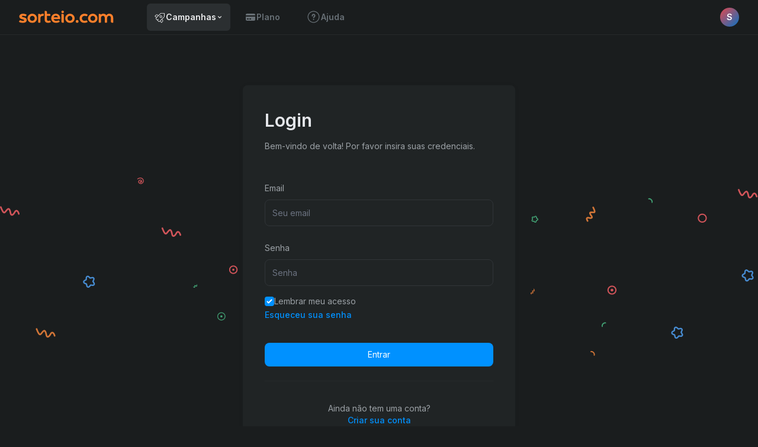

--- FILE ---
content_type: text/html; charset=utf-8
request_url: https://app.sorteio.com/
body_size: 773
content:
<!doctype html><html lang="pt-BR" class="notranslate" translate="no"><head><meta charset="utf-8"/><link rel="icon" href="/favicon.ico"/><meta name="viewport" content="width=device-width,initial-scale=1,maximum-scale=1"><meta name="theme-color" content="#000000"/><meta name="google" content="notranslate"/><meta name="description" content="Crie um sorteio baseado em regras multi-plataformas que são verificadas automaticamente, de modo que os participantes o ajudem a crescer em todas elas."/><link rel="preconnect" href="https://fonts.gstatic.com"/><link href="https://fonts.googleapis.com/css2?family=Inter:wght@100;200;300;400;500;600;700;800;900&family=DM+Mono:wght@500&family=DM+Sans:wght@400;500;700&display=swap" rel="stylesheet"/><link rel="apple-touch-icon" href="/logo192.png"/><link rel="manifest" href="/manifest.json"/><title>Dashboard Leads by sorteio.com</title><script>!function(e,n,t,c,i){var a,o,s,f,d;for((i=e[c]=e[c]||{})._q=i._q||[],o=0,s=(a=["initialize","identify","updateOptions","pageLoad","track"]).length;o<s;++o)!function(e){i[e]=i[e]||function(){i._q[e===a[0]?"unshift":"push"]([e].concat([].slice.call(arguments,0)))}}(a[o]);(f=n.createElement(t)).async=!0,f.src="https://cdn.pendo.io/agent/static/71b07c05-a966-4359-4527-ef9c3cffcf61/pendo.js",(d=n.getElementsByTagName(t)[0]).parentNode.insertBefore(f,d)}(window,document,"script","pendo")</script><script defer="defer" src="/static/js/main.f1174a3c.js"></script><link href="/static/css/main.e911ba6c.css" rel="stylesheet"></head><body><noscript>You need to enable JavaScript to run this app.</noscript><div id="root"></div></body></html>

--- FILE ---
content_type: text/css; charset=utf-8
request_url: https://app.sorteio.com/static/css/main.e911ba6c.css
body_size: 22606
content:
@charset "UTF-8";input[type=datetime-local]::-webkit-calendar-picker-indicator{background:transparent;color:transparent;cursor:pointer;height:100%;left:0;margin:0;padding:0;position:absolute;top:0;width:100%}input::-webkit-inner-spin-button,input::-webkit-outer-spin-button{-webkit-appearance:none;margin:0}input[type=number]{-moz-appearance:textfield}html::-webkit-scrollbar,textarea::-webkit-scrollbar{height:6px!important;width:6px!important}html::-webkit-scrollbar-track,textarea::-webkit-scrollbar-track{background:transparent!important;border-radius:4px}html::-webkit-scrollbar-thumb,textarea::-webkit-scrollbar-thumb{background-color:#c1c8cd!important;border-radius:4px!important}html:where(.dark) textarea::-webkit-scrollbar-track,html:where(.dark)::-webkit-scrollbar-track{background:transparent!important;border-radius:4px}html:where(.dark) textarea::-webkit-scrollbar-thumb,html:where(.dark)::-webkit-scrollbar-thumb{background-color:#4c5155!important}html:where(.dark) [data-control=slide] li a{--background:hsla(0,0%,100%,.2)}html:where(.light) [data-control=slide] li a:hover,html:where(.light) [data-control=slide] li.active a{--background:rgba(0,0,0,.6)}html:where(.dark) [data-control=slide] li a:hover,html:where(.dark) [data-control=slide] li.active a{--background:hsla(0,0%,100%,.6)}.scroll-hidden::-webkit-scrollbar{display:none}.sun-and-moon>:is(.moon,.sun,.sun-beams){-webkit-transform-origin:center center;transform-origin:center center}html.light .sun-and-moon>.sun{-webkit-transform:scale(1.75);transform:scale(1.75)}html.light .sun-and-moon>.sun-beams{opacity:0}html.light .sun-and-moon>.moon>circle{-webkit-transform:translateX(-7px);transform:translateX(-7px)}@media (prefers-reduced-motion:no-preference){.sun-and-moon>.sun{transition:-webkit-transform .5s cubic-bezier(.69,.39,.18,.72);transition:transform .5s cubic-bezier(.69,.39,.18,.72);transition:transform .5s cubic-bezier(.69,.39,.18,.72),-webkit-transform .5s cubic-bezier(.69,.39,.18,.72)}.sun-and-moon>.sun-beams{transition:opacity .5s cubic-bezier(.25,0,.3,1),-webkit-transform .5s cubic-bezier(.69,.39,.18,.72);transition:transform .5s cubic-bezier(.69,.39,.18,.72),opacity .5s cubic-bezier(.25,0,.3,1);transition:transform .5s cubic-bezier(.69,.39,.18,.72),opacity .5s cubic-bezier(.25,0,.3,1),-webkit-transform .5s cubic-bezier(.69,.39,.18,.72)}html.light .sun-and-moon>.sun{-webkit-transform:scale(1.75);transform:scale(1.75);transition-duration:.25s;transition-timing-function:cubic-bezier(.25,0,.3,1)}html.light .sun-and-moon>.sun-beams{-webkit-transform:rotate(-25deg);transform:rotate(-25deg);transition-duration:.15s}html.light .sun-and-moon>.moon>circle{transition-delay:.25s;transition-duration:.5s}}.button-options-shadow{box-shadow:0 3px 1px -2px rgba(0,0,0,.06),0 5px 3px -2px rgba(0,0,0,.02)}.tooltip-base{border-radius:8px;box-shadow:0 12px 16px -4px rgba(0,0,0,.1),0 4px 6px -2px rgba(0,0,0,.06);font-size:14px;padding:4px 8px;position:absolute;white-space:nowrap;z-index:10}.tooltip-top{top:-36px}.tooltip-bottom{bottom:-36px}.tooltip-right{right:0}.carousel-button:where([data-disabled=true]){display:none}.disable-select{-webkit-touch-callout:none;-ms-user-select:none;user-select:none;-moz-user-select:none;-webkit-user-select:none}.tableRow{--height:69px;--skeleton:linear-gradient(#d3d3d3 var(--height),transparent 0)}.table:empty:after{-webkit-animation:loading 1.5s infinite;animation:loading 1.5s infinite;background-image:linear-gradient(90deg,rgba(lightgrey,0),rgba(lightgrey,.8) 50%,rgba(lightgrey,0));background-position:-150% 0,0 0;background-repeat:no-repeat;background-size:100% 100%;border-radius:6px;box-shadow:0 10px 45px rgba(0,0,0,.1);content:"";display:block;height:100%;width:100%}@-webkit-keyframes loading{to{background-position:350% 0,0 0}}@keyframes loading{to{background-position:350% 0,0 0}}.preview-campaign-bg{background:var(--preview-campaign-bg)}.preview-mission-wrap{background:var(--preview-mission-wrap)}.preview-mission-bg{background:var(--preview-mission-bg)}.preview-mission-wrap-spotify-bg{background:var(--preview-mission-wrap-spotify-bg)}.preview-mission-wrap-instagram-bg{background:var(--preview-mission-wrap-instagram-bg)}.preview-mission-wrap-twitch-bg{background:var(--preview-mission-wrap-twitch-bg)}.preview-mission-wrap-whatsapp-bg{background:var(--preview-mission-wrap-spotify-bg)}.preview-mission-wrap-telegram-bg{background:var(--preview-mission-wrap-telegram-bg)}.preview-mission-wrap-shared-bg{background:var(--preview-mission-wrap-shared-bg)}.preview-mission-spotify-bg{background:linear-gradient(90deg,rgba(0,249,130,.2),rgba(0,249,130,.1),transparent,transparent,transparent,rgba(0,249,130,.1),rgba(0,249,130,.2))}.preview-mission-instagram-bg{background:linear-gradient(90deg,rgba(195,42,163,.3),rgba(195,42,163,.1),transparent,transparent,transparent,rgba(195,42,163,.1),rgba(195,42,163,.3))}.preview-mission-wrap-instagram-bg:hover+.mission-points{color:#db2cb5!important}.preview-mission-twitch-bg{background:linear-gradient(90deg,rgba(145,70,255,.3),rgba(145,70,255,.1),transparent,transparent,transparent,rgba(145,70,255,.1),rgba(145,70,255,.3))}.preview-mission-whatsapp-bg{background:linear-gradient(90deg,rgba(0,249,130,.2),rgba(0,249,130,.1),transparent,transparent,transparent,rgba(0,249,130,.1),rgba(0,249,130,.2))}.preview-mission-telegram-bg{background:linear-gradient(90deg,rgba(0,136,204,.2),rgba(0,136,204,.1),transparent,transparent,transparent,rgba(0,136,204,.1),rgba(0,136,204,.2))}.preview-mission-shared-bg{background:linear-gradient(90deg,rgba(204,0,31,.2),rgba(204,0,0,.1),transparent,transparent,transparent,rgba(204,0,0,.1),rgba(204,0,0,.2))}.preview-mission-buttom{transition:-webkit-transform .15s cubic-bezier(0,.2,.5,3) 0s;transition:transform .15s cubic-bezier(0,.2,.5,3) 0s;transition:transform .15s cubic-bezier(0,.2,.5,3) 0s,-webkit-transform .15s cubic-bezier(0,.2,.5,3) 0s}.preview-mission-buttom:hover{-webkit-transform:scale(1.02);transform:scale(1.02)}.blur-gradient{-webkit-filter:blur(16px);filter:blur(16px)}.scroll-bg-dark::-webkit-scrollbar{height:6px!important;width:6px!important}.scroll-bg-dark::-webkit-scrollbar-track{background:var(--color-bg-secondary)!important;border-radius:4px}.scroll-bg-dark::-webkit-scrollbar-thumb{background-color:#c1c8cd!important;border-radius:4px!important}html:where(.dark) .scroll-bg-dark::-webkit-scrollbar-thumb{background-color:#4c5155!important}.kbar-content>div::-webkit-scrollbar{height:6px!important;width:6px!important}.kbar-content>div::-webkit-scrollbar-track{background:var(--color-bg-secondary)!important;border-radius:4px}.kbar-content>div::-webkit-scrollbar-thumb{background-color:#c1c8cd!important;border-radius:4px!important}html:where(.dark) .kbar-content>div::-webkit-scrollbar-thumb{background-color:#4c5155!important}.react-datepicker__month-read-view--down-arrow,.react-datepicker__month-year-read-view--down-arrow,.react-datepicker__navigation-icon:before,.react-datepicker__year-read-view--down-arrow{border-color:var(--text-primary);border-style:solid;border-width:1px 1px 0 0;content:"";display:block;height:9px;position:absolute;top:6px;width:9px}.react-datepicker-popper[data-placement^=bottom] .react-datepicker__triangle,.react-datepicker-popper[data-placement^=top] .react-datepicker__triangle{margin-left:-4px;position:absolute;width:0}.react-datepicker-popper[data-placement^=bottom] .react-datepicker__triangle:after,.react-datepicker-popper[data-placement^=bottom] .react-datepicker__triangle:before,.react-datepicker-popper[data-placement^=top] .react-datepicker__triangle:after,.react-datepicker-popper[data-placement^=top] .react-datepicker__triangle:before{border:8px solid transparent;box-sizing:content-box;content:"";height:0;left:-8px;position:absolute;width:1px;z-index:-1}.react-datepicker-popper[data-placement^=bottom] .react-datepicker__triangle:before,.react-datepicker-popper[data-placement^=top] .react-datepicker__triangle:before{border-bottom-color:var(--color-bg-primary)}.react-datepicker-popper[data-placement^=bottom] .react-datepicker__triangle{margin-top:-8px;top:0}.react-datepicker-popper[data-placement^=bottom] .react-datepicker__triangle:after,.react-datepicker-popper[data-placement^=bottom] .react-datepicker__triangle:before{border-bottom-color:var(--color-bg-secondary);border-top:none}.react-datepicker-popper[data-placement^=bottom] .react-datepicker__triangle:after{top:0}.react-datepicker-popper[data-placement^=bottom] .react-datepicker__triangle:before{border-bottom-color:var(--color-bg-primary);top:-1px}.react-datepicker-popper[data-placement^=top] .react-datepicker__triangle{bottom:0;margin-bottom:-8px}.react-datepicker-popper[data-placement^=top] .react-datepicker__triangle:after,.react-datepicker-popper[data-placement^=top] .react-datepicker__triangle:before{border-bottom:none;border-top-color:var(--bg-primary)}.react-datepicker-popper[data-placement^=top] .react-datepicker__triangle:after{bottom:0}.react-datepicker-popper[data-placement^=top] .react-datepicker__triangle:before{border-top-color:var(--color-bg-primary);bottom:-1px}.react-datepicker-wrapper{border:0;display:inline-block;padding:0;width:100%}.react-datepicker{background-color:var(--color-bg-primary);border:1px solid var(--color-bg-secondary);border-radius:.3rem;color:var(--text-primary);display:inline-block;font-family:Helvetica Neue,helvetica,arial,sans-serif;font-size:.8rem;position:relative}.react-datepicker--time-only .react-datepicker__triangle{left:35px}.react-datepicker--time-only .react-datepicker__time-container{border-left:0}.react-datepicker--time-only .react-datepicker__time,.react-datepicker--time-only .react-datepicker__time-box{border-bottom-left-radius:.3rem;border-bottom-right-radius:.3rem}.react-datepicker__triangle{left:50px;position:absolute}.react-datepicker-popper{z-index:1}.react-datepicker-popper[data-placement^=bottom]{padding-top:10px}.react-datepicker-popper[data-placement=bottom-end] .react-datepicker__triangle,.react-datepicker-popper[data-placement=top-end] .react-datepicker__triangle{left:auto;right:50px}.react-datepicker-popper[data-placement^=top]{padding-bottom:10px}.react-datepicker-popper[data-placement^=right]{padding-left:8px}.react-datepicker-popper[data-placement^=right] .react-datepicker__triangle{left:auto;right:42px}.react-datepicker-popper[data-placement^=left]{padding-right:8px}.react-datepicker-popper[data-placement^=left] .react-datepicker__triangle{left:42px;right:auto}.react-datepicker__header{background-color:var(--bg-primary);border-bottom:1px solid var(--color-bg-secondary);border-top-left-radius:.3rem;padding:8px 0;position:relative;text-align:center}.react-datepicker__header--time{padding-bottom:8px;padding-left:5px;padding-right:5px}.react-datepicker__header--time:not(.react-datepicker__header--time--only){border-top-left-radius:0}.react-datepicker__header:not(.react-datepicker__header--has-time-select){border-top-right-radius:.3rem}.react-datepicker__month-dropdown-container--scroll,.react-datepicker__month-dropdown-container--select,.react-datepicker__month-year-dropdown-container--scroll,.react-datepicker__month-year-dropdown-container--select,.react-datepicker__year-dropdown-container--scroll,.react-datepicker__year-dropdown-container--select{display:inline-block;margin:0 2px}.react-datepicker-time__header,.react-datepicker-year-header,.react-datepicker__current-month{color:var(--text-primary);font-size:.944rem;font-weight:700;margin-top:0}.react-datepicker-time__header{var(--text-primary)-space:nowrap;overflow:hidden;text-overflow:ellipsis}.react-datepicker__navigation{align-items:center;background:none;border:none;cursor:pointer;display:flex;height:32px;justify-content:center;overflow:hidden;padding:0;position:absolute;text-align:center;text-indent:-999em;top:2px;width:32px;z-index:1}.react-datepicker__navigation--previous{left:2px}.react-datepicker__navigation--next{right:2px}.react-datepicker__navigation--next--with-time:not(.react-datepicker__navigation--next--with-today-button){right:85px}.react-datepicker__navigation--years{display:block;margin-left:auto;margin-right:auto;position:relative;top:0}.react-datepicker__navigation--years-previous{top:4px}.react-datepicker__navigation--years-upcoming{top:-4px}.react-datepicker__navigation:hover :before{border-color:var(--text-secondary)}.react-datepicker__navigation-icon{font-size:20px;position:relative;top:-1px;width:0}.react-datepicker__navigation-icon--next{left:-2px}.react-datepicker__navigation-icon--next:before{left:-7px;-webkit-transform:rotate(45deg);transform:rotate(45deg)}.react-datepicker__navigation-icon--previous{right:-2px}.react-datepicker__navigation-icon--previous:before{right:-7px;-webkit-transform:rotate(225deg);transform:rotate(225deg)}.react-datepicker__month-container{float:left}.react-datepicker__year{margin:.4rem;text-align:center}.react-datepicker__year-wrapper{display:flex;flex-wrap:wrap;max-width:180px}.react-datepicker__year .react-datepicker__year-text{display:inline-block;margin:2px;width:4rem}.react-datepicker__month{margin:.4rem;text-align:center}.react-datepicker__month .react-datepicker__month-text,.react-datepicker__month .react-datepicker__quarter-text{display:inline-block;margin:2px;width:4rem}.react-datepicker__input-time-container{clear:both;float:left;margin:5px 0 10px 15px;text-align:left;width:100%}.react-datepicker__input-time-container .react-datepicker-time__caption,.react-datepicker__input-time-container .react-datepicker-time__input-container{display:inline-block}.react-datepicker__input-time-container .react-datepicker-time__input-container .react-datepicker-time__input{display:inline-block;margin-left:10px}.react-datepicker__input-time-container .react-datepicker-time__input-container .react-datepicker-time__input input{width:auto}.react-datepicker__input-time-container .react-datepicker-time__input-container .react-datepicker-time__input input[type=time]::-webkit-inner-spin-button,.react-datepicker__input-time-container .react-datepicker-time__input-container .react-datepicker-time__input input[type=time]::-webkit-outer-spin-button{-webkit-appearance:none;margin:0}.react-datepicker__input-time-container .react-datepicker-time__input-container .react-datepicker-time__input input[type=time]{-moz-appearance:textfield}.react-datepicker__input-time-container .react-datepicker-time__input-container .react-datepicker-time__delimiter{display:inline-block;margin-left:5px}.react-datepicker__time-container{border-left:1px solid var(--color-bg-secondary);float:right;width:85px}.react-datepicker__time-container--with-today-button{border:1px solid var(--color-bg-primary);border-radius:.3rem;display:inline;position:absolute;right:-72px;top:0}.react-datepicker__time-container .react-datepicker__time{background:var(--color-bg-primary);border-bottom-right-radius:.3rem;position:relative}.react-datepicker__time-container .react-datepicker__time .react-datepicker__time-box{border-bottom-right-radius:.3rem;margin:0 auto;overflow-x:hidden;text-align:center;width:85px}.react-datepicker__time-container .react-datepicker__time .react-datepicker__time-box ul.react-datepicker__time-list{box-sizing:content-box;height:calc(195px + .85rem);list-style:none;margin:0;overflow-y:scroll;padding-left:0;padding-right:0;width:100%}.react-datepicker__time-container .react-datepicker__time .react-datepicker__time-box ul.react-datepicker__time-list li.react-datepicker__time-list-item{height:30px;padding:5px 10px;white-space:nowrap}.react-datepicker__time-container .react-datepicker__time .react-datepicker__time-box ul.react-datepicker__time-list li.react-datepicker__time-list-item:hover{background-color:var(--color-bg-secondary);cursor:pointer}.react-datepicker__time-container .react-datepicker__time .react-datepicker__time-box ul.react-datepicker__time-list li.react-datepicker__time-list-item--selected{background-color:var(--blue-primary);color:var(--text-primary);font-weight:700}.react-datepicker__time-container .react-datepicker__time .react-datepicker__time-box ul.react-datepicker__time-list li.react-datepicker__time-list-item--selected:hover{background-color:var(--blue-primary)}.react-datepicker__time-container .react-datepicker__time .react-datepicker__time-box ul.react-datepicker__time-list li.react-datepicker__time-list-item--disabled{color:var(--text-primary)}.react-datepicker__time-container .react-datepicker__time .react-datepicker__time-box ul.react-datepicker__time-list li.react-datepicker__time-list-item--disabled:hover{background-color:transparent;cursor:default}.react-datepicker__week-number{color:var(--text-primary);display:inline-block;line-height:1.7rem;margin:.166rem;text-align:center;width:1.7rem}.react-datepicker__week-number.react-datepicker__week-number--clickable{cursor:pointer}.react-datepicker__week-number.react-datepicker__week-number--clickable:hover{background-color:var(--color-bg-secondary);border-radius:.3rem}.react-datepicker__day-names,.react-datepicker__week{var(--text-primary)-space:nowrap}.react-datepicker__day-names{margin-bottom:-8px}.react-datepicker__day,.react-datepicker__day-name,.react-datepicker__time-name{color:var(--text-primary);display:inline-block;line-height:1.7rem;margin:.166rem;text-align:center;width:1.7rem}.react-datepicker__month--in-range,.react-datepicker__month--in-selecting-range,.react-datepicker__month--selected,.react-datepicker__quarter--in-range,.react-datepicker__quarter--in-selecting-range,.react-datepicker__quarter--selected{background-color:var(--blue-primary);border-radius:.3rem;color:var(--bg-primary)}.react-datepicker__month--in-range:hover,.react-datepicker__month--in-selecting-range:hover,.react-datepicker__month--selected:hover,.react-datepicker__quarter--in-range:hover,.react-datepicker__quarter--in-selecting-range:hover,.react-datepicker__quarter--selected:hover{background-color:var(--orange-primary)}.react-datepicker__month--disabled,.react-datepicker__quarter--disabled{color:var(--text-primary);pointer-events:none}.react-datepicker__month--disabled:hover,.react-datepicker__quarter--disabled:hover{background-color:transparent;cursor:default}.react-datepicker__day,.react-datepicker__month-text,.react-datepicker__quarter-text,.react-datepicker__year-text{cursor:pointer}.react-datepicker__day:hover,.react-datepicker__month-text:hover,.react-datepicker__quarter-text:hover,.react-datepicker__year-text:hover{background-color:var(--color-bg-secondary);border-radius:.3rem}.react-datepicker__day--today,.react-datepicker__month-text--today,.react-datepicker__quarter-text--today,.react-datepicker__year-text--today{font-weight:700}.react-datepicker__day--highlighted,.react-datepicker__month-text--highlighted,.react-datepicker__quarter-text--highlighted,.react-datepicker__year-text--highlighted{background-color:#3dcc4a;border-radius:.3rem;color:var(--bg-primary)}.react-datepicker__day--highlighted:hover,.react-datepicker__month-text--highlighted:hover,.react-datepicker__quarter-text--highlighted:hover,.react-datepicker__year-text--highlighted:hover{background-color:#32be3f}.react-datepicker__day--highlighted-custom-1,.react-datepicker__month-text--highlighted-custom-1,.react-datepicker__quarter-text--highlighted-custom-1,.react-datepicker__year-text--highlighted-custom-1{color:#f0f}.react-datepicker__day--highlighted-custom-2,.react-datepicker__month-text--highlighted-custom-2,.react-datepicker__quarter-text--highlighted-custom-2,.react-datepicker__year-text--highlighted-custom-2{color:green}.react-datepicker__day--in-range,.react-datepicker__day--in-selecting-range,.react-datepicker__day--selected,.react-datepicker__month-text--in-range,.react-datepicker__month-text--in-selecting-range,.react-datepicker__month-text--selected,.react-datepicker__quarter-text--in-range,.react-datepicker__quarter-text--in-selecting-range,.react-datepicker__quarter-text--selected,.react-datepicker__year-text--in-range,.react-datepicker__year-text--in-selecting-range,.react-datepicker__year-text--selected{background-color:var(--blue-primary);border-radius:.3rem;color:var(--bg-primary)}.react-datepicker__day--in-range:hover,.react-datepicker__day--in-selecting-range:hover,.react-datepicker__day--selected:hover,.react-datepicker__month-text--in-range:hover,.react-datepicker__month-text--in-selecting-range:hover,.react-datepicker__month-text--selected:hover,.react-datepicker__quarter-text--in-range:hover,.react-datepicker__quarter-text--in-selecting-range:hover,.react-datepicker__quarter-text--selected:hover,.react-datepicker__year-text--in-range:hover,.react-datepicker__year-text--in-selecting-range:hover,.react-datepicker__year-text--selected:hover{background-color:var(--orange-primary)}.react-datepicker__day--keyboard-selected,.react-datepicker__month-text--keyboard-selected,.react-datepicker__quarter-text--keyboard-selected,.react-datepicker__year-text--keyboard-selected{background-color:var(--blue-secondary);border-radius:.3rem;color:var(--bg-primary)}.react-datepicker__day--keyboard-selected:hover,.react-datepicker__month-text--keyboard-selected:hover,.react-datepicker__quarter-text--keyboard-selected:hover,.react-datepicker__year-text--keyboard-selected:hover{background-color:var(--orange-primary)}.react-datepicker__day--in-selecting-range:not(.react-datepicker__day--in-range,.react-datepicker__month-text--in-range,.react-datepicker__quarter-text--in-range,.react-datepicker__year-text--in-range),.react-datepicker__month-text--in-selecting-range:not(.react-datepicker__day--in-range,.react-datepicker__month-text--in-range,.react-datepicker__quarter-text--in-range,.react-datepicker__year-text--in-range),.react-datepicker__quarter-text--in-selecting-range:not(.react-datepicker__day--in-range,.react-datepicker__month-text--in-range,.react-datepicker__quarter-text--in-range,.react-datepicker__year-text--in-range),.react-datepicker__year-text--in-selecting-range:not(.react-datepicker__day--in-range,.react-datepicker__month-text--in-range,.react-datepicker__quarter-text--in-range,.react-datepicker__year-text--in-range){background-color:var(--blue-secondary)}.react-datepicker__month--selecting-range .react-datepicker__day--in-range:not(.react-datepicker__day--in-selecting-range,.react-datepicker__month-text--in-selecting-range,.react-datepicker__quarter-text--in-selecting-range,.react-datepicker__year-text--in-selecting-range),.react-datepicker__month--selecting-range .react-datepicker__month-text--in-range:not(.react-datepicker__day--in-selecting-range,.react-datepicker__month-text--in-selecting-range,.react-datepicker__quarter-text--in-selecting-range,.react-datepicker__year-text--in-selecting-range),.react-datepicker__month--selecting-range .react-datepicker__quarter-text--in-range:not(.react-datepicker__day--in-selecting-range,.react-datepicker__month-text--in-selecting-range,.react-datepicker__quarter-text--in-selecting-range,.react-datepicker__year-text--in-selecting-range),.react-datepicker__month--selecting-range .react-datepicker__year-text--in-range:not(.react-datepicker__day--in-selecting-range,.react-datepicker__month-text--in-selecting-range,.react-datepicker__quarter-text--in-selecting-range,.react-datepicker__year-text--in-selecting-range){background-color:var(--color-bg-secondary);color:var(--text-primary)}.react-datepicker__day--disabled,.react-datepicker__month-text--disabled,.react-datepicker__quarter-text--disabled,.react-datepicker__year-text--disabled{color:var(--text-primary);cursor:default}.react-datepicker__day--disabled:hover,.react-datepicker__month-text--disabled:hover,.react-datepicker__quarter-text--disabled:hover,.react-datepicker__year-text--disabled:hover{background-color:transparent}.react-datepicker__month-text.react-datepicker__month--in-range:hover,.react-datepicker__month-text.react-datepicker__month--selected:hover,.react-datepicker__month-text.react-datepicker__quarter--in-range:hover,.react-datepicker__month-text.react-datepicker__quarter--selected:hover,.react-datepicker__quarter-text.react-datepicker__month--in-range:hover,.react-datepicker__quarter-text.react-datepicker__month--selected:hover,.react-datepicker__quarter-text.react-datepicker__quarter--in-range:hover,.react-datepicker__quarter-text.react-datepicker__quarter--selected:hover{background-color:var(--blue-primary)}.react-datepicker__month-text:hover,.react-datepicker__quarter-text:hover{background-color:var(--color-bg-secondary)}.react-datepicker__input-container{display:inline-block;position:relative;width:100%}.react-datepicker__month-read-view,.react-datepicker__month-year-read-view,.react-datepicker__year-read-view{border:1px solid transparent;border-radius:.3rem;position:relative}.react-datepicker__month-read-view:hover,.react-datepicker__month-year-read-view:hover,.react-datepicker__year-read-view:hover{cursor:pointer}.react-datepicker__month-read-view:hover .react-datepicker__month-read-view--down-arrow,.react-datepicker__month-read-view:hover .react-datepicker__year-read-view--down-arrow,.react-datepicker__month-year-read-view:hover .react-datepicker__month-read-view--down-arrow,.react-datepicker__month-year-read-view:hover .react-datepicker__year-read-view--down-arrow,.react-datepicker__year-read-view:hover .react-datepicker__month-read-view--down-arrow,.react-datepicker__year-read-view:hover .react-datepicker__year-read-view--down-arrow{border-color:var(--text-secondary)}.react-datepicker__month-read-view--down-arrow,.react-datepicker__month-year-read-view--down-arrow,.react-datepicker__year-read-view--down-arrow{right:-16px;top:0;-webkit-transform:rotate(135deg);transform:rotate(135deg)}.react-datepicker__month-dropdown,.react-datepicker__month-year-dropdown,.react-datepicker__year-dropdown{background-color:var(--color-bg-secondary);border:1px solid var(--color-bg-primary);border-radius:.3rem;left:25%;position:absolute;text-align:center;top:30px;width:50%;z-index:1}.react-datepicker__month-dropdown:hover,.react-datepicker__month-year-dropdown:hover,.react-datepicker__year-dropdown:hover{cursor:pointer}.react-datepicker__month-dropdown--scrollable,.react-datepicker__month-year-dropdown--scrollable,.react-datepicker__year-dropdown--scrollable{height:150px;overflow-y:scroll}.react-datepicker__month-option,.react-datepicker__month-year-option,.react-datepicker__year-option{display:block;line-height:20px;margin-left:auto;margin-right:auto;width:100%}.react-datepicker__month-option:first-of-type,.react-datepicker__month-year-option:first-of-type,.react-datepicker__year-option:first-of-type{border-top-left-radius:.3rem;border-top-right-radius:.3rem}.react-datepicker__month-option:last-of-type,.react-datepicker__month-year-option:last-of-type,.react-datepicker__year-option:last-of-type{border-bottom-left-radius:.3rem;border-bottom-right-radius:.3rem;-webkit-user-select:none;-ms-user-select:none;user-select:none}.react-datepicker__month-option:hover,.react-datepicker__month-year-option:hover,.react-datepicker__year-option:hover{background-color:var(--bg-primary)}.react-datepicker__month-option:hover .react-datepicker__navigation--years-upcoming,.react-datepicker__month-year-option:hover .react-datepicker__navigation--years-upcoming,.react-datepicker__year-option:hover .react-datepicker__navigation--years-upcoming{border-bottom-color:var(--color-bg-secondary)}.react-datepicker__month-option:hover .react-datepicker__navigation--years-previous,.react-datepicker__month-year-option:hover .react-datepicker__navigation--years-previous,.react-datepicker__year-option:hover .react-datepicker__navigation--years-previous{border-top-color:var(--color-bg-secondary)}.react-datepicker__month-option--selected,.react-datepicker__month-year-option--selected,.react-datepicker__year-option--selected{left:15px;position:absolute}.react-datepicker__close-icon{background-color:transparent;border:0;cursor:pointer;display:table-cell;height:100%;outline:0;padding:0 6px 0 0;position:absolute;right:0;top:0;vertical-align:middle}.react-datepicker__close-icon:after{background-color:var(--blue-primary);border-radius:50%;color:var(--bg-primary);content:"×";cursor:pointer;display:table-cell;font-size:12px;height:16px;line-height:1;padding:2px;text-align:center;vertical-align:middle;width:16px}.react-datepicker__today-button{background:var(--color-bg-secondary);border-top:1px solid var(--color-bg-primary);clear:left;cursor:pointer;font-weight:700;padding:5px 0;text-align:center}.react-datepicker__portal{align-items:center;background-color:rgba(0,0,0,.8);display:flex;height:100vh;justify-content:center;left:0;position:fixed;top:0;width:100vw;z-index:2147483647}.react-datepicker__portal .react-datepicker__day,.react-datepicker__portal .react-datepicker__day-name,.react-datepicker__portal .react-datepicker__time-name{line-height:3rem;width:3rem}@media (max-height:550px),(max-width:400px){.react-datepicker__portal .react-datepicker__day,.react-datepicker__portal .react-datepicker__day-name,.react-datepicker__portal .react-datepicker__time-name{line-height:2rem;width:2rem}}.react-datepicker__portal .react-datepicker-time__header,.react-datepicker__portal .react-datepicker__current-month{font-size:1.44rem}aside.emoji-picker-react{height:280px!important;width:100%!important}aside.emoji-picker-react .emoji-scroll-wrapper{max-height:210px;overflow-x:hidden}aside.emoji-picker-react .emoji-group:before{content:""}aside.emoji-picker-react .content-wrapper:before{content:""!important}ul.emoji-group:before{background-color:var(--bg-primary)!important}section.emoji-scroll-wrapper::-webkit-scrollbar{width:8px!important}section.emoji-scroll-wrapper::-webkit-scrollbar-track{background:var(--color-bg-secondary)!important;border-radius:4px}section.emoji-scroll-wrapper::-webkit-scrollbar-thumb{background-color:var(--text-secondary)!important;border-radius:4px!important}nav.emoji-categories{display:none!important}aside.emoji-picker-react.emoji-picker-react input.emoji-search{background-color:transparent;background:url(/static/media/search.5a672dd9775dd2c239dd.svg) no-repeat;background-position:12px;background-position-y:center;background-size:16px;border:1px solid var(--slate-6);border-radius:8px;box-shadow:none;box-sizing:border-box;font-size:14px;margin-bottom:1rem;margin-left:0;outline:none;padding:10px 14px 10px 38px;transition:border .1s;width:100%}.emoji-picker-react input.emoji-search:focus{border:1px solid #313538}.ck{background:#f1f3f5!important}html:where(.dark) .ck{background:#1a1d1e!important}.ck .ck-toolbar__items button{border-radius:4px!important;cursor:pointer}.ck .ck-toolbar__items button.ck-on{background:#dfe3e6!important}html:where(.dark) .ck .ck-toolbar__items button.ck-on{background:#26292b!important}.ck .ck-toolbar__items button svg{color:#7e868c}html:where(.dark) .ck .ck-toolbar__items button svg{color:#787f85}.ck .ck-toolbar__items button.ck-on svg{background:#dfe3e6!important;color:#7e868c}html:where(.dark) .ck .ck-toolbar__items button.ck-on svg{background:#26292b!important;color:#787f85}.ck.ck-editor__editable.ck-focused:not(.ck-editor__nested-editable)::-webkit-scrollbar,.ck.ck-editor__main>.ck-editor__editable:not(.ck-focused)::-webkit-scrollbar{width:8px!important}.ck.ck-editor__editable.ck-focused:not(.ck-editor__nested-editable)::-webkit-scrollbar-track,.ck.ck-editor__main>.ck-editor__editable:not(.ck-focused)::-webkit-scrollbar-track{background:transparent!important;border-radius:4px}.ck.ck-editor__editable.ck-focused:not(.ck-editor__nested-editable)::-webkit-scrollbar-thumb,.ck.ck-editor__main>.ck-editor__editable:not(.ck-focused)::-webkit-scrollbar-thumb{background-color:#c1c8cd!important;border-radius:4px!important}html:where(.dark) .ck.ck-editor__editable.ck-focused:not(.ck-editor__nested-editable)::-webkit-scrollbar-thumb,html:where(.dark) .ck.ck-editor__main>.ck-editor__editable:not(.ck-focused)::-webkit-scrollbar-thumb{background-color:#313538!important}.ck.ck-editor__main>.ck-editor__editable:not(.ck-focused){border:1px solid #dfe3e6!important;border-bottom-left-radius:8px!important;border-bottom-right-radius:8px!important;border-top:none!important;height:100%!important}html:where(.dark) .ck.ck-editor__main>.ck-editor__editable:not(.ck-focused){border-bottom:1px solid #313538!important;border-left:1px solid #313538!important;border-right:1px solid #313538!important}.ck.ck-editor__editable.ck-focused:not(.ck-editor__nested-editable) p,.ck.ck-editor__main>.ck-editor__editable:not(.ck-focused) p{font-size:14px}.ck.ck-editor__editable.ck-focused:not(.ck-editor__nested-editable) ul,.ck.ck-editor__main>.ck-editor__editable:not(.ck-focused) ul{font-size:14px!important;list-style:inside!important}.ck.ck-editor__editable.ck-focused:not(.ck-editor__nested-editable) ol,.ck.ck-editor__main>.ck-editor__editable:not(.ck-focused) ol{font-size:14px!important;list-style:decimal inside!important}.ck.ck-editor__editable.ck-focused:not(.ck-editor__nested-editable){border:1px solid #dfe3e6!important;border-bottom-left-radius:8px!important;border-bottom-right-radius:8px!important;border-top:none!important;box-shadow:none!important;height:100%!important}html:where(.dark) .ck.ck-editor__editable.ck-focused:not(.ck-editor__nested-editable){border:1px solid #313538!important;border-top:none!important}.ck .ck-toolbar{background:#f8f9fa!important;border:1px solid #dfe3e6!important;border-bottom-color:#e6e8eb!important;border-top-left-radius:8px!important;border-top-right-radius:8px!important}html:where(.dark) .ck .ck-toolbar{background:#1a1d1e!important;border:1px solid #313538!important;border-bottom-color:#202425!important}.ck .ck-editor__main{border:none!important;height:120px!important}.ck .ck-content .ck-editor__editable .ck-rounded-corners .ck-editor__editable_inline .ck-blurred{border:none!important;height:100%!important}.ck.ck-button .ck-tooltip,a.ck.ck-button .ck-tooltip{display:none!important}

/*
! tailwindcss v3.1.4 | MIT License | https://tailwindcss.com
*/*,:after,:before{border:0 solid #e5e7eb;box-sizing:border-box}:after,:before{--tw-content:""}html{-webkit-text-size-adjust:100%;font-family:ui-sans-serif,system-ui,-apple-system,BlinkMacSystemFont,Segoe UI,Roboto,Helvetica Neue,Arial,Noto Sans,sans-serif,Apple Color Emoji,Segoe UI Emoji,Segoe UI Symbol,Noto Color Emoji;line-height:1.5;tab-size:4}body{line-height:inherit;margin:0}hr{border-top-width:1px;color:inherit;height:0}abbr:where([title]){-webkit-text-decoration:underline dotted;text-decoration:underline dotted}h1,h2,h3,h4,h5,h6{font-size:inherit;font-weight:inherit}a{color:inherit;text-decoration:inherit}b,strong{font-weight:bolder}code,kbd,pre,samp{font-family:ui-monospace,SFMono-Regular,Menlo,Monaco,Consolas,Liberation Mono,Courier New,monospace;font-size:1em}small{font-size:80%}sub,sup{font-size:75%;line-height:0;position:relative;vertical-align:baseline}sub{bottom:-.25em}sup{top:-.5em}table{border-collapse:collapse;border-color:inherit;text-indent:0}button,input,optgroup,select,textarea{color:inherit;font-family:inherit;font-size:100%;font-weight:inherit;line-height:inherit;margin:0;padding:0}button,select{text-transform:none}[type=button],[type=reset],[type=submit],button{-webkit-appearance:button;background-color:transparent;background-image:none}:-moz-focusring{outline:auto}:-moz-ui-invalid{box-shadow:none}progress{vertical-align:baseline}::-webkit-inner-spin-button,::-webkit-outer-spin-button{height:auto}[type=search]{-webkit-appearance:textfield;outline-offset:-2px}::-webkit-search-decoration{-webkit-appearance:none}::-webkit-file-upload-button{-webkit-appearance:button;font:inherit}summary{display:list-item}blockquote,dd,dl,figure,h1,h2,h3,h4,h5,h6,hr,p,pre{margin:0}fieldset{margin:0}fieldset,legend{padding:0}menu,ol,ul{list-style:none;margin:0;padding:0}textarea{resize:vertical}input::-webkit-input-placeholder,textarea::-webkit-input-placeholder{color:#9ca3af}input:-ms-input-placeholder,textarea:-ms-input-placeholder{color:#9ca3af}input::placeholder,textarea::placeholder{color:#9ca3af}[role=button],button{cursor:pointer}:disabled{cursor:default}audio,canvas,embed,iframe,img,object,svg,video{display:block;vertical-align:middle}img,video{height:auto;max-width:100%}[multiple],[type=date],[type=datetime-local],[type=email],[type=month],[type=number],[type=password],[type=search],[type=tel],[type=text],[type=time],[type=url],[type=week],select,textarea{--tw-shadow:0 0 #0000;-webkit-appearance:none;appearance:none;background-color:#fff;border-color:#6b7280;border-radius:0;border-width:1px;font-size:1rem;line-height:1.5rem;padding:.5rem .75rem}[multiple]:focus,[type=date]:focus,[type=datetime-local]:focus,[type=email]:focus,[type=month]:focus,[type=number]:focus,[type=password]:focus,[type=search]:focus,[type=tel]:focus,[type=text]:focus,[type=time]:focus,[type=url]:focus,[type=week]:focus,select:focus,textarea:focus{--tw-ring-inset:var(--tw-empty,/*!*/ /*!*/);--tw-ring-offset-width:0px;--tw-ring-offset-color:#fff;--tw-ring-color:#2563eb;--tw-ring-offset-shadow:var(--tw-ring-inset) 0 0 0 var(--tw-ring-offset-width) var(--tw-ring-offset-color);--tw-ring-shadow:var(--tw-ring-inset) 0 0 0 calc(1px + var(--tw-ring-offset-width)) var(--tw-ring-color);border-color:#2563eb;box-shadow:var(--tw-ring-offset-shadow),var(--tw-ring-shadow),var(--tw-shadow);outline:2px solid transparent;outline-offset:2px}input::-webkit-input-placeholder,textarea::-webkit-input-placeholder{color:#6b7280;opacity:1}input:-ms-input-placeholder,textarea:-ms-input-placeholder{color:#6b7280;opacity:1}input::placeholder,textarea::placeholder{color:#6b7280;opacity:1}::-webkit-datetime-edit-fields-wrapper{padding:0}::-webkit-date-and-time-value{min-height:1.5em}::-webkit-datetime-edit,::-webkit-datetime-edit-day-field,::-webkit-datetime-edit-hour-field,::-webkit-datetime-edit-meridiem-field,::-webkit-datetime-edit-millisecond-field,::-webkit-datetime-edit-minute-field,::-webkit-datetime-edit-month-field,::-webkit-datetime-edit-second-field,::-webkit-datetime-edit-year-field{padding-bottom:0;padding-top:0}select{background-image:url("data:image/svg+xml;charset=utf-8,%3Csvg xmlns='http://www.w3.org/2000/svg' fill='none' viewBox='0 0 20 20'%3E%3Cpath stroke='%236b7280' stroke-linecap='round' stroke-linejoin='round' stroke-width='1.5' d='m6 8 4 4 4-4'/%3E%3C/svg%3E");background-position:right .5rem center;background-repeat:no-repeat;background-size:1.5em 1.5em;padding-right:2.5rem;-webkit-print-color-adjust:exact;print-color-adjust:exact}[multiple]{background-image:none;background-position:0 0;background-repeat:repeat;background-size:auto auto;background-size:initial;padding-right:.75rem;-webkit-print-color-adjust:inherit;print-color-adjust:inherit}[type=checkbox],[type=radio]{--tw-shadow:0 0 #0000;-webkit-appearance:none;appearance:none;background-color:#fff;background-origin:border-box;border-color:#6b7280;border-width:1px;color:#2563eb;display:inline-block;flex-shrink:0;height:1rem;padding:0;-webkit-print-color-adjust:exact;print-color-adjust:exact;-webkit-user-select:none;-ms-user-select:none;user-select:none;vertical-align:middle;width:1rem}[type=checkbox]{border-radius:0}[type=radio]{border-radius:100%}[type=checkbox]:focus,[type=radio]:focus{--tw-ring-inset:var(--tw-empty,/*!*/ /*!*/);--tw-ring-offset-width:2px;--tw-ring-offset-color:#fff;--tw-ring-color:#2563eb;--tw-ring-offset-shadow:var(--tw-ring-inset) 0 0 0 var(--tw-ring-offset-width) var(--tw-ring-offset-color);--tw-ring-shadow:var(--tw-ring-inset) 0 0 0 calc(2px + var(--tw-ring-offset-width)) var(--tw-ring-color);box-shadow:var(--tw-ring-offset-shadow),var(--tw-ring-shadow),var(--tw-shadow);outline:2px solid transparent;outline-offset:2px}[type=checkbox]:checked,[type=radio]:checked{background-color:currentColor;background-position:50%;background-repeat:no-repeat;background-size:100% 100%;border-color:transparent}[type=checkbox]:checked{background-image:url("data:image/svg+xml;charset=utf-8,%3Csvg viewBox='0 0 16 16' fill='%23fff' xmlns='http://www.w3.org/2000/svg'%3E%3Cpath d='M12.207 4.793a1 1 0 0 1 0 1.414l-5 5a1 1 0 0 1-1.414 0l-2-2a1 1 0 0 1 1.414-1.414L6.5 9.086l4.293-4.293a1 1 0 0 1 1.414 0z'/%3E%3C/svg%3E")}[type=radio]:checked{background-image:url("data:image/svg+xml;charset=utf-8,%3Csvg viewBox='0 0 16 16' fill='%23fff' xmlns='http://www.w3.org/2000/svg'%3E%3Ccircle cx='8' cy='8' r='3'/%3E%3C/svg%3E")}[type=checkbox]:checked:focus,[type=checkbox]:checked:hover,[type=radio]:checked:focus,[type=radio]:checked:hover{background-color:currentColor;border-color:transparent}[type=checkbox]:indeterminate{background-color:currentColor;background-image:url("data:image/svg+xml;charset=utf-8,%3Csvg xmlns='http://www.w3.org/2000/svg' fill='none' viewBox='0 0 16 16'%3E%3Cpath stroke='%23fff' stroke-linecap='round' stroke-linejoin='round' stroke-width='2' d='M4 8h8'/%3E%3C/svg%3E");background-position:50%;background-repeat:no-repeat;background-size:100% 100%;border-color:transparent}[type=checkbox]:indeterminate:focus,[type=checkbox]:indeterminate:hover{background-color:currentColor;border-color:transparent}[type=file]{background:transparent none repeat 0 0/auto auto padding-box border-box scroll;background:initial;border-color:inherit;border-radius:0;border-width:0;font-size:inherit;line-height:inherit;padding:0}[type=file]:focus{outline:1px solid ButtonText;outline:1px auto -webkit-focus-ring-color}html{height:--webkit-fill-available;scroll-behavior:smooth}body{background-color:rgb(248 249 250/var(--tw-bg-opacity));font-family:Inter,DM Sans,DM Mono,sans-serif;height:100vh;height:--webkit-fill-available}.dark body,body{--tw-bg-opacity:1}.dark body{background-color:rgb(26 29 30/var(--tw-bg-opacity))}body{color:rgb(17 24 28/var(--tw-text-opacity))}.dark body,body{--tw-text-opacity:1}.dark body{color:rgb(236 237 238/var(--tw-text-opacity))}*,:after,:before{--tw-border-spacing-x:0;--tw-border-spacing-y:0;--tw-translate-x:0;--tw-translate-y:0;--tw-rotate:0;--tw-skew-x:0;--tw-skew-y:0;--tw-scale-x:1;--tw-scale-y:1;--tw-pan-x: ;--tw-pan-y: ;--tw-pinch-zoom: ;--tw-scroll-snap-strictness:proximity;--tw-ordinal: ;--tw-slashed-zero: ;--tw-numeric-figure: ;--tw-numeric-spacing: ;--tw-numeric-fraction: ;--tw-ring-inset: ;--tw-ring-offset-width:0px;--tw-ring-offset-color:#fff;--tw-ring-color:rgba(59,130,246,.5);--tw-ring-offset-shadow:0 0 #0000;--tw-ring-shadow:0 0 #0000;--tw-shadow:0 0 #0000;--tw-shadow-colored:0 0 #0000;--tw-blur: ;--tw-brightness: ;--tw-contrast: ;--tw-grayscale: ;--tw-hue-rotate: ;--tw-invert: ;--tw-saturate: ;--tw-sepia: ;--tw-drop-shadow: ;--tw-backdrop-blur: ;--tw-backdrop-brightness: ;--tw-backdrop-contrast: ;--tw-backdrop-grayscale: ;--tw-backdrop-hue-rotate: ;--tw-backdrop-invert: ;--tw-backdrop-opacity: ;--tw-backdrop-saturate: ;--tw-backdrop-sepia: }::-webkit-backdrop{--tw-border-spacing-x:0;--tw-border-spacing-y:0;--tw-translate-x:0;--tw-translate-y:0;--tw-rotate:0;--tw-skew-x:0;--tw-skew-y:0;--tw-scale-x:1;--tw-scale-y:1;--tw-pan-x: ;--tw-pan-y: ;--tw-pinch-zoom: ;--tw-scroll-snap-strictness:proximity;--tw-ordinal: ;--tw-slashed-zero: ;--tw-numeric-figure: ;--tw-numeric-spacing: ;--tw-numeric-fraction: ;--tw-ring-inset: ;--tw-ring-offset-width:0px;--tw-ring-offset-color:#fff;--tw-ring-color:rgba(59,130,246,.5);--tw-ring-offset-shadow:0 0 #0000;--tw-ring-shadow:0 0 #0000;--tw-shadow:0 0 #0000;--tw-shadow-colored:0 0 #0000;--tw-blur: ;--tw-brightness: ;--tw-contrast: ;--tw-grayscale: ;--tw-hue-rotate: ;--tw-invert: ;--tw-saturate: ;--tw-sepia: ;--tw-drop-shadow: ;--tw-backdrop-blur: ;--tw-backdrop-brightness: ;--tw-backdrop-contrast: ;--tw-backdrop-grayscale: ;--tw-backdrop-hue-rotate: ;--tw-backdrop-invert: ;--tw-backdrop-opacity: ;--tw-backdrop-saturate: ;--tw-backdrop-sepia: }::backdrop{--tw-border-spacing-x:0;--tw-border-spacing-y:0;--tw-translate-x:0;--tw-translate-y:0;--tw-rotate:0;--tw-skew-x:0;--tw-skew-y:0;--tw-scale-x:1;--tw-scale-y:1;--tw-pan-x: ;--tw-pan-y: ;--tw-pinch-zoom: ;--tw-scroll-snap-strictness:proximity;--tw-ordinal: ;--tw-slashed-zero: ;--tw-numeric-figure: ;--tw-numeric-spacing: ;--tw-numeric-fraction: ;--tw-ring-inset: ;--tw-ring-offset-width:0px;--tw-ring-offset-color:#fff;--tw-ring-color:rgba(59,130,246,.5);--tw-ring-offset-shadow:0 0 #0000;--tw-ring-shadow:0 0 #0000;--tw-shadow:0 0 #0000;--tw-shadow-colored:0 0 #0000;--tw-blur: ;--tw-brightness: ;--tw-contrast: ;--tw-grayscale: ;--tw-hue-rotate: ;--tw-invert: ;--tw-saturate: ;--tw-sepia: ;--tw-drop-shadow: ;--tw-backdrop-blur: ;--tw-backdrop-brightness: ;--tw-backdrop-contrast: ;--tw-backdrop-grayscale: ;--tw-backdrop-hue-rotate: ;--tw-backdrop-invert: ;--tw-backdrop-opacity: ;--tw-backdrop-saturate: ;--tw-backdrop-sepia: }.container{width:100%}.\!container{width:100%!important}@media (min-width:640px){.container{max-width:640px}.\!container{max-width:640px!important}}@media (min-width:768px){.container{max-width:768px}.\!container{max-width:768px!important}}@media (min-width:900px){.container{max-width:900px}.\!container{max-width:900px!important}}@media (min-width:1024px){.container{max-width:1024px}.\!container{max-width:1024px!important}}@media (min-width:1180px){.container{max-width:1180px}.\!container{max-width:1180px!important}}@media (min-width:1280px){.container{max-width:1280px}.\!container{max-width:1280px!important}}@media (min-width:1536px){.container{max-width:1536px}.\!container{max-width:1536px!important}}.sr-only{clip:rect(0,0,0,0);border-width:0;height:1px;margin:-1px;overflow:hidden;padding:0;position:absolute;white-space:nowrap;width:1px}.pointer-events-none{pointer-events:none}.pointer-events-auto{pointer-events:auto}.visible{visibility:visible}.invisible{visibility:hidden}.fixed{position:fixed}.absolute{position:absolute}.relative{position:relative}.sticky{position:-webkit-sticky;position:sticky}.inset-0{bottom:0;left:0;right:0;top:0}.inset-2{bottom:.5rem;left:.5rem;right:.5rem;top:.5rem}.inset-y-0{bottom:0;top:0}.top-\[-2px\]{top:-2px}.top-1\/2{top:50%}.left-0{left:0}.right-0{right:0}.top-0{top:0}.left-1\/2{left:50%}.top-\[18px\]{top:18px}.left-\[14px\]{left:14px}.right-3{right:.75rem}.bottom-0{bottom:0}.top-\[2px\]{top:2px}.right-\[2px\]{right:2px}.top-9{top:2.25rem}.-right-\[0\.6rem\]{right:-.6rem}.-top-\[0\.2rem\]{top:-.2rem}.top-6{top:1.5rem}.right-6{right:1.5rem}.right-1{right:.25rem}.right-\[12px\]{right:12px}.top-4{top:1rem}.right-4{right:1rem}.right-\[8px\]{right:8px}.right-\[14px\]{right:14px}.-bottom-10{bottom:-2.5rem}.right-\[20px\]{right:20px}.bottom-8{bottom:2rem}.right-8{right:2rem}.top-5{top:1.25rem}.top-10{top:2.5rem}.top-\[42px\]{top:42px}.top-8{top:2rem}.-top-1{top:-.25rem}.-left-1{left:-.25rem}.top-\[-10px\]{top:-10px}.top-16{top:4rem}.z-50{z-index:50}.z-\[80\]{z-index:80}.z-\[1\]{z-index:1}.z-\[3\]{z-index:3}.z-10{z-index:10}.z-\[100\]{z-index:100}.z-40{z-index:40}.z-\[9999\]{z-index:9999}.z-20{z-index:20}.z-\[-1\]{z-index:-1}.z-\[50\]{z-index:50}.z-\[60\]{z-index:60}.z-\[90\]{z-index:90}.z-\[2\]{z-index:2}.z-\[70\]{z-index:70}.z-\[12\]{z-index:12}.col-span-4{grid-column:span 4/span 4}.col-span-2{grid-column:span 2/span 2}.m-auto{margin:auto}.mx-4{margin-left:1rem;margin-right:1rem}.mx-auto{margin-left:auto;margin-right:auto}.my-8{margin-bottom:2rem;margin-top:2rem}.my-6{margin-bottom:1.5rem;margin-top:1.5rem}.mx-2{margin-left:.5rem;margin-right:.5rem}.my-2{margin-bottom:.5rem;margin-top:.5rem}.my-3{margin-bottom:.75rem;margin-top:.75rem}.my-10{margin-bottom:2.5rem;margin-top:2.5rem}.my-4{margin-bottom:1rem;margin-top:1rem}.my-5{margin-bottom:1.25rem;margin-top:1.25rem}.ml-1{margin-left:.25rem}.mt-2{margin-top:.5rem}.ml-3{margin-left:.75rem}.ml-4{margin-left:1rem}.ml-7{margin-left:1.75rem}.mt-5{margin-top:1.25rem}.mr-3{margin-right:.75rem}.ml-2{margin-left:.5rem}.mb-8{margin-bottom:2rem}.mt-1{margin-top:.25rem}.mb-10{margin-bottom:2.5rem}.mt-6{margin-top:1.5rem}.mb-3{margin-bottom:.75rem}.-ml-4{margin-left:-1rem}.mt-10{margin-top:2.5rem}.mb-6{margin-bottom:1.5rem}.mb-4{margin-bottom:1rem}.mr-2{margin-right:.5rem}.ml-6{margin-left:1.5rem}.mt-4{margin-top:1rem}.mt-0\.5{margin-top:.125rem}.mt-0{margin-top:0}.mt-8{margin-top:2rem}.ml-auto{margin-left:auto}.mb-7{margin-bottom:1.75rem}.mt-3{margin-top:.75rem}.mb-\[-8px\]{margin-bottom:-8px}.mt-1\.5{margin-top:.375rem}.mb-2{margin-bottom:.5rem}.mt-\[-100px\]{margin-top:-100px}.mr-\[11px\]{margin-right:11px}.mr-1{margin-right:.25rem}.mt-\[0px\]{margin-top:0}.mb-\[10px\]{margin-bottom:10px}.mt-auto{margin-top:auto}.mt-11{margin-top:2.75rem}.mt-12{margin-top:3rem}.mb-14{margin-bottom:3.5rem}.mt-9{margin-top:2.25rem}.mr-6{margin-right:1.5rem}.mt-20{margin-top:5rem}.mt-7{margin-top:1.75rem}.mb-5{margin-bottom:1.25rem}.mb-9{margin-bottom:2.25rem}.mr-4{margin-right:1rem}.mt-\[-20px\]{margin-top:-20px}.mb-0\.5{margin-bottom:.125rem}.mb-0{margin-bottom:0}.ml-8{margin-left:2rem}.ml-10{margin-left:2.5rem}.mt-\[2px\]{margin-top:2px}.mt-\[-4px\]{margin-top:-4px}.mr-5{margin-right:1.25rem}.mt-\[10px\]{margin-top:10px}.mt-\[-10px\]{margin-top:-10px}.-mb-4{margin-bottom:-1rem}.mt-\[-3px\]{margin-top:-3px}.mt-\[32px\]{margin-top:32px}.mb-\[60px\]{margin-bottom:60px}.mb-\[70px\]{margin-bottom:70px}.mb-1{margin-bottom:.25rem}.mb-\[-22px\]{margin-bottom:-22px}.-mt-5{margin-top:-1.25rem}.block{display:block}.inline-block{display:inline-block}.flex{display:flex}.inline-flex{display:inline-flex}.table{display:table}.grid{display:grid}.contents{display:contents}.hidden{display:none}.h-5{height:1.25rem}.h-3{height:.75rem}.h-\[40px\]{height:40px}.h-10{height:2.5rem}.h-full{height:100%}.h-9{height:2.25rem}.h-\[4px\]{height:4px}.h-4{height:1rem}.h-14{height:3.5rem}.h-8{height:2rem}.h-\[72px\]{height:72px}.h-\[62px\]{height:62px}.h-\[68px\]{height:68px}.h-\[60px\]{height:60px}.h-auto{height:auto}.h-\[2px\]{height:2px}.h-\[100px\]{height:100px}.h-\[70px\]{height:70px}.h-screen{height:100vh}.h-\[35px\]{height:35px}.h-\[32px\]{height:32px}.h-\[700px\]{height:700px}.h-\[36px\]{height:36px}.h-\[50px\]{height:50px}.h-\[500px\]{height:500px}.h-\[1px\]{height:1px}.h-\[9px\]{height:9px}.h-\[25px\]{height:25px}.h-\[24px\]{height:24px}.h-\[80px\]{height:80px}.h-\[20px\]{height:20px}.h-\[100\%\]{height:100%}.h-7{height:1.75rem}.h-3\.5{height:.875rem}.h-\[45px\]{height:45px}.h-\[26px\]{height:26px}.h-12{height:3rem}.h-6{height:1.5rem}.h-\[auto\]{height:auto}.h-\[180px\]{height:180px}.h-1{height:.25rem}.h-\[18px\]{height:18px}.h-\[34px\]{height:34px}.h-\[300px\]{height:300px}.h-96{height:24rem}.h-\[200px\]{height:200px}.h-\[58px\]{height:58px}.h-\[76px\]{height:76px}.h-\[48px\]{height:48px}.h-\[218px\]{height:218px}.h-20{height:5rem}.h-\[42px\]{height:42px}.h-\[calc\(100vh-20px\)\]{height:calc(100vh - 20px)}.h-2\.5{height:.625rem}.h-2{height:.5rem}.h-\[10px\]{height:10px}.h-\[95px\]{height:95px}.h-\[600px\]{height:600px}.h-\[14px\]{height:14px}.h-\[90\%\]{height:90%}.h-\[90px\]{height:90px}.max-h-\[300px\]{max-height:300px}.max-h-screen{max-height:100vh}.max-h-\[980px\]{max-height:980px}.max-h-\[54rem\]{max-height:54rem}.max-h-\[480px\]{max-height:480px}.max-h-\[320px\]{max-height:320px}.max-h-\[180px\]{max-height:180px}.max-h-\[420px\]{max-height:420px}.min-h-screen{min-height:100vh}.min-h-full{min-height:100%}.min-h-\[800px\]{min-height:800px}.min-h-\[385px\]{min-height:385px}.min-h-\[40px\]{min-height:40px}.w-full{width:100%}.w-\[24px\]{width:24px}.w-0{width:0}.w-5{width:1.25rem}.w-3{width:.75rem}.w-\[40px\]{width:40px}.w-10{width:2.5rem}.w-9{width:2.25rem}.w-4{width:1rem}.w-\[90\%\]{width:90%}.w-\[72px\]{width:72px}.w-\[62px\]{width:62px}.w-\[68px\]{width:68px}.w-\[60px\]{width:60px}.w-\[1px\]{width:1px}.w-\[32px\]{width:32px}.w-\[200px\]{width:200px}.w-64{width:16rem}.w-\[100px\]{width:100px}.w-\[80px\]{width:80px}.w-\[88\%\]{width:88%}.w-\[30px\]{width:30px}.w-\[117\.5px\]{width:117.5px}.w-\[228px\]{width:228px}.w-\[130px\]{width:130px}.w-\[180px\]{width:180px}.w-\[146px\]{width:146px}.w-\[134px\]{width:134px}.w-\[125px\]{width:125px}.w-\[144px\]{width:144px}.w-8{width:2rem}.w-\[9px\]{width:9px}.w-\[16px\]{width:16px}.w-\[27px\]{width:27px}.w-\[42px\]{width:42px}.w-\[12px\]{width:12px}.w-\[20px\]{width:20px}.w-7{width:1.75rem}.w-3\.5{width:.875rem}.w-\[35px\]{width:35px}.w-\[108px\]{width:108px}.w-\[140px\]{width:140px}.w-\[165\.4px\]{width:165.4px}.w-\[26px\]{width:26px}.w-\[14px\]{width:14px}.w-12{width:3rem}.w-6{width:1.5rem}.w-\[auto\]{width:auto}.w-\[510px\]{width:510px}.w-\[360px\]{width:360px}.w-\[45px\]{width:45px}.w-\[18px\]{width:18px}.w-\[25px\]{width:25px}.w-28{width:7rem}.w-\[156px\]{width:156px}.w-\[34px\]{width:34px}.w-14{width:3.5rem}.w-\[500px\]{width:500px}.w-\[162px\]{width:162px}.w-\[158px\]{width:158px}.w-\[48px\]{width:48px}.w-\[300px\]{width:300px}.w-\[100\%\]{width:100%}.w-\[160px\]{width:160px}.w-40{width:10rem}.w-60{width:15rem}.w-\[36px\]{width:36px}.w-44{width:11rem}.w-\[120px\]{width:120px}.w-\[250px\]{width:250px}.w-\[150px\]{width:150px}.w-20{width:5rem}.w-screen{width:100vw}.w-\[calc\(100vw-20px\)\]{width:calc(100vw - 20px)}.w-2\.5{width:.625rem}.w-2{width:.5rem}.w-\[230px\]{width:230px}.w-max{width:-webkit-max-content;width:max-content}.w-\[74\%\]{width:74%}.w-\[85\%\]{width:85%}.w-\[22px\]{width:22px}.w-\[88px\]{width:88px}.min-w-\[228px\]{min-width:228px}.min-w-\[130px\]{min-width:130px}.min-w-\[200px\]{min-width:200px}.min-w-\[100px\]{min-width:100px}.min-w-\[146px\]{min-width:146px}.min-w-\[80px\]{min-width:80px}.min-w-\[60px\]{min-width:60px}.min-w-\[132px\]{min-width:132px}.min-w-full{min-width:100%}.min-w-\[120px\]{min-width:120px}.min-w-\[180px\]{min-width:180px}.min-w-\[134px\]{min-width:134px}.min-w-\[125px\]{min-width:125px}.min-w-\[144px\]{min-width:144px}.min-w-\[128px\]{min-width:128px}.min-w-\[580px\]{min-width:580px}.min-w-\[225px\]{min-width:225px}.min-w-\[9px\]{min-width:9px}.min-w-\[110px\]{min-width:110px}.max-w-sm{max-width:24rem}.max-w-\[228px\]{max-width:228px}.max-w-\[130px\]{max-width:130px}.max-w-\[200px\]{max-width:200px}.max-w-\[100px\]{max-width:100px}.max-w-\[146px\]{max-width:146px}.max-w-\[180px\]{max-width:180px}.max-w-max{max-width:-webkit-max-content;max-width:max-content}.max-w-\[300px\]{max-width:300px}.max-w-\[480px\]{max-width:480px}.max-w-7xl{max-width:80rem}.max-w-\[128px\]{max-width:128px}.max-w-\[368px\]{max-width:368px}.max-w-\[512px\]{max-width:512px}.max-w-\[412px\]{max-width:412px}.max-w-\[352px\]{max-width:352px}.max-w-\[80px\]{max-width:80px}.max-w-\[600px\]{max-width:600px}.max-w-\[120px\]{max-width:120px}.max-w-\[134px\]{max-width:134px}.max-w-\[125px\]{max-width:125px}.max-w-\[144px\]{max-width:144px}.max-w-xs{max-width:20rem}.max-w-full{max-width:100%}.max-w-\[856px\]{max-width:856px}.max-w-\[40px\]{max-width:40px}.max-w-\[265px\]{max-width:265px}.max-w-\[340px\]{max-width:340px}.max-w-\[460px\]{max-width:460px}.max-w-\[846px\]{max-width:846px}.max-w-\[197px\]{max-width:197px}.max-w-\[470px\]{max-width:470px}.max-w-\[420px\]{max-width:420px}.max-w-\[1030px\]{max-width:1030px}.max-w-\[320px\]{max-width:320px}.max-w-\[500px\]{max-width:500px}.max-w-\[110px\]{max-width:110px}.flex-1{flex:1 1}.flex-shrink-0{flex-shrink:0}.flex-grow{flex-grow:1}.border-spacing-0\.5{--tw-border-spacing-x:0.125rem;--tw-border-spacing-y:0.125rem}.border-spacing-0,.border-spacing-0\.5{border-spacing:var(--tw-border-spacing-x) var(--tw-border-spacing-y)}.border-spacing-0{--tw-border-spacing-x:0px;--tw-border-spacing-y:0px}.origin-top-right{-webkit-transform-origin:top right;transform-origin:top right}.-translate-y-1\/2{--tw-translate-y:-50%}.-translate-x-1\/2,.-translate-y-1\/2{-webkit-transform:translate(var(--tw-translate-x),var(--tw-translate-y)) rotate(var(--tw-rotate)) skewX(var(--tw-skew-x)) skewY(var(--tw-skew-y)) scaleX(var(--tw-scale-x)) scaleY(var(--tw-scale-y));transform:translate(var(--tw-translate-x),var(--tw-translate-y)) rotate(var(--tw-rotate)) skewX(var(--tw-skew-x)) skewY(var(--tw-skew-y)) scaleX(var(--tw-scale-x)) scaleY(var(--tw-scale-y))}.-translate-x-1\/2{--tw-translate-x:-50%}.translate-y-28{--tw-translate-y:7rem}.translate-y-0,.translate-y-28{-webkit-transform:translate(var(--tw-translate-x),var(--tw-translate-y)) rotate(var(--tw-rotate)) skewX(var(--tw-skew-x)) skewY(var(--tw-skew-y)) scaleX(var(--tw-scale-x)) scaleY(var(--tw-scale-y));transform:translate(var(--tw-translate-x),var(--tw-translate-y)) rotate(var(--tw-rotate)) skewX(var(--tw-skew-x)) skewY(var(--tw-skew-y)) scaleX(var(--tw-scale-x)) scaleY(var(--tw-scale-y))}.translate-y-0{--tw-translate-y:0px}.rotate-90{--tw-rotate:90deg}.-rotate-90,.rotate-90{-webkit-transform:translate(var(--tw-translate-x),var(--tw-translate-y)) rotate(var(--tw-rotate)) skewX(var(--tw-skew-x)) skewY(var(--tw-skew-y)) scaleX(var(--tw-scale-x)) scaleY(var(--tw-scale-y));transform:translate(var(--tw-translate-x),var(--tw-translate-y)) rotate(var(--tw-rotate)) skewX(var(--tw-skew-x)) skewY(var(--tw-skew-y)) scaleX(var(--tw-scale-x)) scaleY(var(--tw-scale-y))}.-rotate-90{--tw-rotate:-90deg}.rotate-180{--tw-rotate:180deg}.rotate-0,.rotate-180{-webkit-transform:translate(var(--tw-translate-x),var(--tw-translate-y)) rotate(var(--tw-rotate)) skewX(var(--tw-skew-x)) skewY(var(--tw-skew-y)) scaleX(var(--tw-scale-x)) scaleY(var(--tw-scale-y));transform:translate(var(--tw-translate-x),var(--tw-translate-y)) rotate(var(--tw-rotate)) skewX(var(--tw-skew-x)) skewY(var(--tw-skew-y)) scaleX(var(--tw-scale-x)) scaleY(var(--tw-scale-y))}.rotate-0{--tw-rotate:0deg}.transform{-webkit-transform:translate(var(--tw-translate-x),var(--tw-translate-y)) rotate(var(--tw-rotate)) skewX(var(--tw-skew-x)) skewY(var(--tw-skew-y)) scaleX(var(--tw-scale-x)) scaleY(var(--tw-scale-y));transform:translate(var(--tw-translate-x),var(--tw-translate-y)) rotate(var(--tw-rotate)) skewX(var(--tw-skew-x)) skewY(var(--tw-skew-y)) scaleX(var(--tw-scale-x)) scaleY(var(--tw-scale-y))}@-webkit-keyframes pulse{50%{opacity:.5}}@keyframes pulse{50%{opacity:.5}}.animate-pulse{-webkit-animation:pulse 2s cubic-bezier(.4,0,.6,1) infinite;animation:pulse 2s cubic-bezier(.4,0,.6,1) infinite}@-webkit-keyframes spin{to{-webkit-transform:rotate(1turn);transform:rotate(1turn)}}@keyframes spin{to{-webkit-transform:rotate(1turn);transform:rotate(1turn)}}.animate-spin{-webkit-animation:spin 1s linear infinite;animation:spin 1s linear infinite}@-webkit-keyframes shake{10%,90%{-webkit-transform:translate3d(-1px,0,0);transform:translate3d(-1px,0,0)}20%,80%{-webkit-transform:translate3d(2px,0,0);transform:translate3d(2px,0,0)}30%,50%,70%{-webkit-transform:translate3d(-4px,0,0);transform:translate3d(-4px,0,0)}40%,60%{-webkit-transform:translate3d(4px,0,0);transform:translate3d(4px,0,0)}}@keyframes shake{10%,90%{-webkit-transform:translate3d(-1px,0,0);transform:translate3d(-1px,0,0)}20%,80%{-webkit-transform:translate3d(2px,0,0);transform:translate3d(2px,0,0)}30%,50%,70%{-webkit-transform:translate3d(-4px,0,0);transform:translate3d(-4px,0,0)}40%,60%{-webkit-transform:translate3d(4px,0,0);transform:translate3d(4px,0,0)}}.animate-shake{-webkit-animation:shake .82s cubic-bezier(.36,.07,.19,.97) both;animation:shake .82s cubic-bezier(.36,.07,.19,.97) both}.cursor-default{cursor:default}.cursor-pointer{cursor:pointer}.cursor-grab{cursor:grab}.cursor-not-allowed{cursor:not-allowed}.select-none{-webkit-user-select:none;-ms-user-select:none;user-select:none}.resize-none{resize:none}.resize{resize:both}.list-inside{list-style-position:inside}.auto-cols-\[100\%\]{grid-auto-columns:100%}.grid-flow-col{grid-auto-flow:column}.grid-cols-2{grid-template-columns:repeat(2,minmax(0,1fr))}.grid-cols-3{grid-template-columns:repeat(3,minmax(0,1fr))}.grid-cols-1{grid-template-columns:repeat(1,minmax(0,1fr))}.flex-col{flex-direction:column}.flex-col-reverse{flex-direction:column-reverse}.flex-wrap{flex-wrap:wrap}.place-items-center{place-items:center}.content-center{align-content:center}.content-start{align-content:flex-start}.items-start{align-items:flex-start}.items-end{align-items:flex-end}.items-center{align-items:center}.justify-start{justify-content:flex-start}.justify-end{justify-content:flex-end}.justify-center{justify-content:center}.justify-between{justify-content:space-between}.justify-evenly{justify-content:space-evenly}.justify-items-center{justify-items:center}.gap-4{gap:1rem}.gap-2{gap:.5rem}.gap-3{gap:.75rem}.gap-5{gap:1.25rem}.gap-\[2px\]{gap:2px}.gap-1\.5{gap:.375rem}.gap-1{gap:.25rem}.gap-\[18px\]{gap:18px}.gap-6{gap:1.5rem}.gap-\[0\.4rem\]{gap:.4rem}.gap-2\.5{gap:.625rem}.gap-\[6px\]{gap:6px}.gap-\[60px\]{gap:60px}.gap-8{gap:2rem}.gap-\[5px\]{gap:5px}.gap-12{gap:3rem}.gap-\[10px\]{gap:10px}.gap-10{gap:2.5rem}.gap-36{gap:9rem}.gap-x-\[46px\]{-webkit-column-gap:46px;column-gap:46px}.gap-y-6{row-gap:1.5rem}.gap-y-\[40px\]{row-gap:40px}.gap-y-2{row-gap:.5rem}.space-y-4>:not([hidden])~:not([hidden]){--tw-space-y-reverse:0;margin-bottom:calc(1rem*var(--tw-space-y-reverse));margin-top:calc(1rem*(1 - var(--tw-space-y-reverse)))}.space-x-1\.5>:not([hidden])~:not([hidden]){--tw-space-x-reverse:0;margin-left:calc(.375rem*(1 - var(--tw-space-x-reverse)));margin-right:calc(.375rem*var(--tw-space-x-reverse))}.space-x-1>:not([hidden])~:not([hidden]){--tw-space-x-reverse:0;margin-left:calc(.25rem*(1 - var(--tw-space-x-reverse)));margin-right:calc(.25rem*var(--tw-space-x-reverse))}.space-y-3\.5>:not([hidden])~:not([hidden]){--tw-space-y-reverse:0;margin-bottom:calc(.875rem*var(--tw-space-y-reverse));margin-top:calc(.875rem*(1 - var(--tw-space-y-reverse)))}.space-y-3>:not([hidden])~:not([hidden]){--tw-space-y-reverse:0;margin-bottom:calc(.75rem*var(--tw-space-y-reverse));margin-top:calc(.75rem*(1 - var(--tw-space-y-reverse)))}.space-x-4>:not([hidden])~:not([hidden]){--tw-space-x-reverse:0;margin-left:calc(1rem*(1 - var(--tw-space-x-reverse)));margin-right:calc(1rem*var(--tw-space-x-reverse))}.divide-y>:not([hidden])~:not([hidden]){--tw-divide-y-reverse:0;border-bottom-width:calc(1px*var(--tw-divide-y-reverse));border-top-width:calc(1px*(1 - var(--tw-divide-y-reverse)))}.divide-dashed>:not([hidden])~:not([hidden]){border-style:dashed}.divide-light-primary>:not([hidden])~:not([hidden]){--tw-divide-opacity:1;border-color:rgb(236 238 240/var(--tw-divide-opacity))}.divide-slate-light-6>:not([hidden])~:not([hidden]){--tw-divide-opacity:1;border-color:rgb(223 227 230/var(--tw-divide-opacity))}.divide-slate-light-5>:not([hidden])~:not([hidden]){--tw-divide-opacity:1;border-color:rgb(230 232 235/var(--tw-divide-opacity))}.self-end{align-self:flex-end}.self-center{align-self:center}.overflow-auto{overflow:auto}.overflow-hidden{overflow:hidden}.overflow-x-auto{overflow-x:auto}.overflow-y-auto{overflow-y:auto}.overflow-x-hidden{overflow-x:hidden}.truncate{overflow:hidden;white-space:nowrap}.text-ellipsis,.truncate{text-overflow:ellipsis}.whitespace-nowrap{white-space:nowrap}.break-words{overflow-wrap:break-word}.rounded-lg{border-radius:.5rem}.rounded-md{border-radius:.375rem}.rounded-full{border-radius:9999px}.rounded-2xl{border-radius:1rem}.rounded-sm{border-radius:.125rem}.rounded{border-radius:.25rem}.rounded-\[70px\]{border-radius:70px}.rounded-\[4px\]{border-radius:4px}.rounded-3xl{border-radius:1.5rem}.rounded-\[30px\]{border-radius:30px}.rounded-\[20px\]{border-radius:20px}.rounded-\[50\%\]{border-radius:50%}.rounded-\[40px\]{border-radius:40px}.rounded-xl{border-radius:.75rem}.rounded-t-2xl{border-top-left-radius:1rem;border-top-right-radius:1rem}.rounded-b-2xl{border-bottom-left-radius:1rem;border-bottom-right-radius:1rem}.rounded-r-md{border-bottom-right-radius:.375rem;border-top-right-radius:.375rem}.rounded-tl-md{border-top-left-radius:.375rem}.rounded-bl-md{border-bottom-left-radius:.375rem}.rounded-tr-lg{border-top-right-radius:.5rem}.rounded-br-lg{border-bottom-right-radius:.5rem}.border,.border-\[1px\]{border-width:1px}.border-2{border-width:2px}.border-0{border-width:0}.border-\[0\.01rem\]{border-width:.01rem}.border-\[10px\]{border-width:10px}.border-t{border-top-width:1px}.border-b{border-bottom-width:1px}.border-l-2{border-left-width:2px}.border-r-2{border-right-width:2px}.border-t-2{border-top-width:2px}.border-b-2{border-bottom-width:2px}.border-b-\[0\.03rem\]{border-bottom-width:.03rem}.border-l{border-left-width:1px}.border-solid{border-style:solid}.border-dashed{border-style:dashed}.border-none{border-style:none}.border-border-light{--tw-border-opacity:1;border-color:rgb(223 227 230/var(--tw-border-opacity))}.border-light-secondary{--tw-border-opacity:1;border-color:rgb(230 232 235/var(--tw-border-opacity))}.border-light-primary{--tw-border-opacity:1;border-color:rgb(236 238 240/var(--tw-border-opacity))}.border-slate-light-5{--tw-border-opacity:1;border-color:rgb(230 232 235/var(--tw-border-opacity))}.border-blue-primary{--tw-border-opacity:1;border-color:rgb(0 145 255/var(--tw-border-opacity))}.border-gray-600\/50{border-color:rgba(75,85,99,.5)}.border-slate-light-4{--tw-border-opacity:1;border-color:rgb(236 238 240/var(--tw-border-opacity))}.border-slate-light-9{--tw-border-opacity:1;border-color:rgb(136 144 150/var(--tw-border-opacity))}.border-\[\#313538\]{--tw-border-opacity:1;border-color:rgb(49 53 56/var(--tw-border-opacity))}.border-dark-primary{--tw-border-opacity:1;border-color:rgb(38 41 43/var(--tw-border-opacity))}.border-slate-light-7{--tw-border-opacity:1;border-color:rgb(215 219 223/var(--tw-border-opacity))}.border-\[\#efefef\]{--tw-border-opacity:1;border-color:rgb(239 239 239/var(--tw-border-opacity))}.border-slate-light-6{--tw-border-opacity:1;border-color:rgb(223 227 230/var(--tw-border-opacity))}.border-blue-light-8{--tw-border-opacity:1;border-color:rgb(94 176 239/var(--tw-border-opacity))}.border-green-light-11{--tw-border-opacity:1;border-color:rgb(24 121 78/var(--tw-border-opacity))}.border-transparent{border-color:transparent}.border-gray-300{--tw-border-opacity:1;border-color:rgb(209 213 219/var(--tw-border-opacity))}.border-dark-secondary{--tw-border-opacity:1;border-color:rgb(43 47 49/var(--tw-border-opacity))}.border-slate-dark-4{--tw-border-opacity:1;border-color:rgb(38 41 43/var(--tw-border-opacity))}.border-slate-dark-6{--tw-border-opacity:1;border-color:rgb(49 53 56/var(--tw-border-opacity))}.border-\[\#383A3B\]{--tw-border-opacity:1;border-color:rgb(56 58 59/var(--tw-border-opacity))}.border-slate-light-11{--tw-border-opacity:1;border-color:rgb(104 112 118/var(--tw-border-opacity))}.border-slate-dark-7{--tw-border-opacity:1;border-color:rgb(58 63 66/var(--tw-border-opacity))}.border-slate-light-8{--tw-border-opacity:1;border-color:rgb(193 200 205/var(--tw-border-opacity))}.border-blue-light-7{--tw-border-opacity:1;border-color:rgb(150 199 242/var(--tw-border-opacity))}.border-green-600{--tw-border-opacity:1;border-color:rgb(22 163 74/var(--tw-border-opacity))}.border-black{--tw-border-opacity:1;border-color:rgb(0 0 0/var(--tw-border-opacity))}.border-red-base{--tw-border-opacity:1;border-color:rgb(229 72 77/var(--tw-border-opacity))}.border-blue-500{--tw-border-opacity:1;border-color:rgb(59 130 246/var(--tw-border-opacity))}.border-red-500{--tw-border-opacity:1;border-color:rgb(239 68 68/var(--tw-border-opacity))}.border-\[\#F76808\]{--tw-border-opacity:1;border-color:rgb(247 104 8/var(--tw-border-opacity))}.border-red-dark-10{--tw-border-opacity:1;border-color:rgb(242 85 90/var(--tw-border-opacity))}.border-\[\#FF0000\]{--tw-border-opacity:1;border-color:rgb(255 0 0/var(--tw-border-opacity))}.border-b-light-secondary{--tw-border-opacity:1;border-bottom-color:rgb(230 232 235/var(--tw-border-opacity))}.border-l-orange-500{--tw-border-opacity:1;border-left-color:rgb(249 115 22/var(--tw-border-opacity))}.border-r-orange-400{--tw-border-opacity:1;border-right-color:rgb(251 146 60/var(--tw-border-opacity))}.border-t-orange-400{--tw-border-opacity:1;border-top-color:rgb(251 146 60/var(--tw-border-opacity))}.border-b-orange-400{--tw-border-opacity:1;border-bottom-color:rgb(251 146 60/var(--tw-border-opacity))}.border-t-slate-light-5{--tw-border-opacity:1;border-top-color:rgb(230 232 235/var(--tw-border-opacity))}.border-opacity-20{--tw-border-opacity:0.2}.bg-light{--tw-bg-opacity:1;background-color:rgb(248 249 250/var(--tw-bg-opacity))}.bg-white{--tw-bg-opacity:1;background-color:rgb(255 255 255/var(--tw-bg-opacity))}.bg-\[\#0091FF\]\/5{background-color:rgba(0,145,255,.05)}.bg-\[\#202425\]{--tw-bg-opacity:1;background-color:rgb(32 36 37/var(--tw-bg-opacity))}.bg-\[\#0091FF\]{--tw-bg-opacity:1;background-color:rgb(0 145 255/var(--tw-bg-opacity))}.bg-transparent{background-color:transparent}.bg-black\/60{background-color:rgba(0,0,0,.6)}.bg-black\/20{background-color:rgba(0,0,0,.2)}.bg-slate-light-7{--tw-bg-opacity:1;background-color:rgb(215 219 223/var(--tw-bg-opacity))}.bg-\[\#F76808\]{--tw-bg-opacity:1;background-color:rgb(247 104 8/var(--tw-bg-opacity))}.bg-\[\#FFB381\]{--tw-bg-opacity:1;background-color:rgb(255 179 129/var(--tw-bg-opacity))}.bg-slate-light-4{--tw-bg-opacity:1;background-color:rgb(236 238 240/var(--tw-bg-opacity))}.bg-slate-light-1{--tw-bg-opacity:1;background-color:rgb(251 252 253/var(--tw-bg-opacity))}.bg-red-400{--tw-bg-opacity:1;background-color:rgb(248 113 113/var(--tw-bg-opacity))}.bg-yellow-400{--tw-bg-opacity:1;background-color:rgb(250 204 21/var(--tw-bg-opacity))}.bg-green-400{--tw-bg-opacity:1;background-color:rgb(74 222 128/var(--tw-bg-opacity))}.bg-gray-100{--tw-bg-opacity:1;background-color:rgb(243 244 246/var(--tw-bg-opacity))}.bg-\[\#ebf3fb\]{--tw-bg-opacity:1;background-color:rgb(235 243 251/var(--tw-bg-opacity))}.bg-light-primary{--tw-bg-opacity:1;background-color:rgb(236 238 240/var(--tw-bg-opacity))}.bg-black\/80{background-color:rgba(0,0,0,.8)}.bg-\[\#565f6c\]{--tw-bg-opacity:1;background-color:rgb(86 95 108/var(--tw-bg-opacity))}.bg-\[\#DBE5F5\]{--tw-bg-opacity:1;background-color:rgb(219 229 245/var(--tw-bg-opacity))}.bg-slate-light-3{--tw-bg-opacity:1;background-color:rgb(241 243 245/var(--tw-bg-opacity))}.bg-slate-light-12{--tw-bg-opacity:1;background-color:rgb(17 24 28/var(--tw-bg-opacity))}.bg-\[\#51A6FD\]{--tw-bg-opacity:1;background-color:rgb(81 166 253/var(--tw-bg-opacity))}.bg-\[\#f1f3f5\]{--tw-bg-opacity:1;background-color:rgb(241 243 245/var(--tw-bg-opacity))}.bg-light-secondary{--tw-bg-opacity:1;background-color:rgb(230 232 235/var(--tw-bg-opacity))}.bg-slate-light-6{--tw-bg-opacity:1;background-color:rgb(223 227 230/var(--tw-bg-opacity))}.bg-orange-light-3{--tw-bg-opacity:1;background-color:rgb(255 241 231/var(--tw-bg-opacity))}.bg-blue-light-3{--tw-bg-opacity:1;background-color:rgb(237 246 255/var(--tw-bg-opacity))}.bg-green-light-3{--tw-bg-opacity:1;background-color:rgb(233 249 238/var(--tw-bg-opacity))}.bg-\[rgba\(21\2c 23\2c 24\2c 0\.8\)\]{background-color:rgba(21,23,24,.8)}.bg-dark\/80{background-color:rgba(26,29,30,.8)}.bg-slate-dark-3{--tw-bg-opacity:1;background-color:rgb(32 36 37/var(--tw-bg-opacity))}.bg-green-700{--tw-bg-opacity:1;background-color:rgb(21 128 61/var(--tw-bg-opacity))}.bg-red-base{--tw-bg-opacity:1;background-color:rgb(229 72 77/var(--tw-bg-opacity))}.bg-\[\#2B2F31\]{--tw-bg-opacity:1;background-color:rgb(43 47 49/var(--tw-bg-opacity))}.bg-gray-800{--tw-bg-opacity:1;background-color:rgb(31 41 55/var(--tw-bg-opacity))}.bg-\[\#000\]\/10{background-color:rgba(0,0,0,.1)}.bg-gray-500{--tw-bg-opacity:1;background-color:rgb(107 114 128/var(--tw-bg-opacity))}.bg-red-100{--tw-bg-opacity:1;background-color:rgb(254 226 226/var(--tw-bg-opacity))}.bg-gray-50{--tw-bg-opacity:1;background-color:rgb(249 250 251/var(--tw-bg-opacity))}.bg-red-600{--tw-bg-opacity:1;background-color:rgb(220 38 38/var(--tw-bg-opacity))}.bg-black{--tw-bg-opacity:1;background-color:rgb(0 0 0/var(--tw-bg-opacity))}.bg-blue-primary{--tw-bg-opacity:1;background-color:rgb(0 145 255/var(--tw-bg-opacity))}.bg-slate-dark-2{--tw-bg-opacity:1;background-color:rgb(26 29 30/var(--tw-bg-opacity))}.bg-slate-light-5{--tw-bg-opacity:1;background-color:rgb(230 232 235/var(--tw-bg-opacity))}.bg-dark{--tw-bg-opacity:1;background-color:rgb(26 29 30/var(--tw-bg-opacity))}.bg-green-600{--tw-bg-opacity:1;background-color:rgb(22 163 74/var(--tw-bg-opacity))}.bg-slate-dark-5{--tw-bg-opacity:1;background-color:rgb(43 47 49/var(--tw-bg-opacity))}.bg-blue-primary\/10{background-color:rgba(0,145,255,.1)}.bg-\[\#23CFA4\]{--tw-bg-opacity:1;background-color:rgb(35 207 164/var(--tw-bg-opacity))}.bg-blue-dark-9{--tw-bg-opacity:1;background-color:rgb(0 145 255/var(--tw-bg-opacity))}.bg-gray-200{--tw-bg-opacity:1;background-color:rgb(229 231 235/var(--tw-bg-opacity))}.bg-slate-900{--tw-bg-opacity:1;background-color:rgb(15 23 42/var(--tw-bg-opacity))}.bg-slate-light-8{--tw-bg-opacity:1;background-color:rgb(193 200 205/var(--tw-bg-opacity))}.bg-green-500{--tw-bg-opacity:1;background-color:rgb(34 197 94/var(--tw-bg-opacity))}.bg-sky-400\/10{background-color:rgba(56,189,248,.1)}.bg-slate-light-2{--tw-bg-opacity:1;background-color:rgb(248 249 250/var(--tw-bg-opacity))}.bg-\[\#10243E\]{--tw-bg-opacity:1;background-color:rgb(16 36 62/var(--tw-bg-opacity))}.bg-\[\#EDF6FF\]{--tw-bg-opacity:1;background-color:rgb(237 246 255/var(--tw-bg-opacity))}.bg-\[\#0091FF\]\/20{background-color:rgba(0,145,255,.2)}.bg-slate-light-11{--tw-bg-opacity:1;background-color:rgb(104 112 118/var(--tw-bg-opacity))}.bg-opacity-75{--tw-bg-opacity:0.75}.bg-opacity-70{--tw-bg-opacity:0.7}.bg-gradient-to-r{background-image:linear-gradient(to right,var(--tw-gradient-stops))}.bg-gradient-to-br{background-image:linear-gradient(to bottom right,var(--tw-gradient-stops))}.bg-none{background-image:none}.bg-confetes-login{background-image:url(/static/media/confetes_login.907242c9103ee5c62b6a.svg)}.from-green-400{--tw-gradient-from:#4ade80;--tw-gradient-to:rgba(74,222,128,0);--tw-gradient-stops:var(--tw-gradient-from),var(--tw-gradient-to)}.from-\[\#e5484d\]{--tw-gradient-from:#e5484d;--tw-gradient-to:rgba(229,72,77,0);--tw-gradient-stops:var(--tw-gradient-from),var(--tw-gradient-to)}.to-purple-500{--tw-gradient-to:#a855f7}.to-\[\#0091ff\]\/70{--tw-gradient-to:rgba(0,145,255,.7)}.to-\[\#0081ff\]\/70{--tw-gradient-to:rgba(0,129,255,.7)}.bg-clip-text{-webkit-background-clip:text;background-clip:text}.bg-center{background-position:50%}.fill-dark{fill:#1a1d1e}.object-cover{object-fit:cover}.p-10{padding:2.5rem}.p-\[6px\]{padding:6px}.p-4{padding:1rem}.p-3{padding:.75rem}.p-6{padding:1.5rem}.p-1{padding:.25rem}.p-\[1px\]{padding:1px}.p-2{padding:.5rem}.p-8{padding:2rem}.p-\[2px\]{padding:2px}.p-0{padding:0}.p-2\.5{padding:.625rem}.p-5{padding:1.25rem}.px-4{padding-left:1rem;padding-right:1rem}.px-3{padding-left:.75rem;padding-right:.75rem}.py-2{padding-bottom:.5rem;padding-top:.5rem}.py-6{padding-bottom:1.5rem;padding-top:1.5rem}.py-4{padding-bottom:1rem;padding-top:1rem}.px-1{padding-left:.25rem;padding-right:.25rem}.px-0{padding-left:0;padding-right:0}.px-6{padding-left:1.5rem;padding-right:1.5rem}.px-5{padding-left:1.25rem;padding-right:1.25rem}.py-3{padding-bottom:.75rem;padding-top:.75rem}.py-8{padding-bottom:2rem;padding-top:2rem}.px-2{padding-left:.5rem;padding-right:.5rem}.py-1{padding-bottom:.25rem;padding-top:.25rem}.py-3\.5{padding-bottom:.875rem;padding-top:.875rem}.py-12{padding-bottom:3rem;padding-top:3rem}.py-\[1px\]{padding-bottom:1px;padding-top:1px}.py-\[11px\]{padding-bottom:11px;padding-top:11px}.py-\[10px\]{padding-bottom:10px;padding-top:10px}.px-\[14px\]{padding-left:14px;padding-right:14px}.py-10{padding-bottom:2.5rem;padding-top:2.5rem}.px-\[2px\]{padding-left:2px;padding-right:2px}.px-9{padding-left:2.25rem;padding-right:2.25rem}.py-0\.5{padding-bottom:.125rem;padding-top:.125rem}.py-0{padding-bottom:0;padding-top:0}.px-7{padding-left:1.75rem;padding-right:1.75rem}.py-2\.5{padding-bottom:.625rem;padding-top:.625rem}.px-8{padding-left:2rem;padding-right:2rem}.py-5{padding-bottom:1.25rem;padding-top:1.25rem}.pl-4{padding-left:1rem}.pr-3{padding-right:.75rem}.pr-\[4\%\]{padding-right:4%}.pt-1\.5{padding-top:.375rem}.pt-1{padding-top:.25rem}.pt-0{padding-top:0}.pb-12{padding-bottom:3rem}.pt-4{padding-top:1rem}.pl-3{padding-left:.75rem}.pt-2{padding-top:.5rem}.pb-6{padding-bottom:1.5rem}.pt-6{padding-top:1.5rem}.pr-6{padding-right:1.5rem}.pb-10{padding-bottom:2.5rem}.pt-10{padding-top:2.5rem}.pr-4{padding-right:1rem}.pr-5{padding-right:1.25rem}.pl-10{padding-left:2.5rem}.pt-9{padding-top:2.25rem}.pb-8{padding-bottom:2rem}.pb-4{padding-bottom:1rem}.pr-8{padding-right:2rem}.pl-2{padding-left:.5rem}.pl-7{padding-left:1.75rem}.pt-3{padding-top:.75rem}.pr-2{padding-right:.5rem}.pt-5{padding-top:1.25rem}.pt-8{padding-top:2rem}.pl-1{padding-left:.25rem}.pl-\[10px\]{padding-left:10px}.pl-0{padding-left:0}.pr-0{padding-right:0}.pr-10{padding-right:2.5rem}.pt-\[32px\]{padding-top:32px}.pb-0{padding-bottom:0}.pb-9{padding-bottom:2.25rem}.pl-6{padding-left:1.5rem}.pb-\[400px\]{padding-bottom:400px}.pt-\[54px\]{padding-top:54px}.pb-11{padding-bottom:2.75rem}.pb-2{padding-bottom:.5rem}.pt-\[51px\]{padding-top:51px}.pl-0\.5{padding-left:.125rem}.pb-3{padding-bottom:.75rem}.pl-\[20px\]{padding-left:20px}.pb-20{padding-bottom:5rem}.pb-24{padding-bottom:6rem}.pl-3\.5{padding-left:.875rem}.text-left{text-align:left}.text-center{text-align:center}.text-right{text-align:right}.text-start{text-align:start}.align-middle{vertical-align:middle}.align-bottom{vertical-align:bottom}.font-dm-sans{font-family:DM Sans,sans-serif}.font-dm-mono{font-family:DM Mono,sans-serif}.font-inter{font-family:Inter,DM Sans,DM Mono,sans-serif}.text-9xl{font-size:8rem;line-height:1}.text-sm{font-size:.875rem;line-height:1.25rem}.text-\[14px\]{font-size:14px}.text-4xl{font-size:2.25rem;line-height:2.5rem}.text-\[22px\]{font-size:22px}.text-xs{font-size:.75rem;line-height:1rem}.text-lg{font-size:1.125rem;line-height:1.75rem}.text-base{font-size:1rem;line-height:1.5rem}.text-\[30px\]{font-size:30px}.text-\[12px\]{font-size:12px}.text-2xl{font-size:1.5rem;line-height:2rem}.text-\[10px\]{font-size:10px}.text-\[20px\]{font-size:20px}.text-\[9px\]{font-size:9px}.text-\[8px\]{font-size:8px}.text-\[11px\]{font-size:11px}.text-xl{font-size:1.25rem;line-height:1.75rem}.text-\[16px\]{font-size:16px}.text-\[24px\]{font-size:24px}.text-3xl{font-size:1.875rem;line-height:2.25rem}.text-\[64px\]{font-size:64px}.text-\[13px\]{font-size:13px}.text-\[32px\]{font-size:32px}.text-6xl{font-size:3.75rem;line-height:1}.text-\[100px\]{font-size:100px}.font-black{font-weight:900}.font-medium{font-weight:500}.font-semibold{font-weight:600}.font-bold{font-weight:700}.font-normal{font-weight:400}.font-light{font-weight:300}.uppercase{text-transform:uppercase}.capitalize{text-transform:capitalize}.italic{font-style:italic}.leading-none{line-height:1}.leading-7{line-height:1.75rem}.leading-6{line-height:1.5rem}.leading-5{line-height:1.25rem}.leading-tight{line-height:1.25}.text-white{--tw-text-opacity:1;color:rgb(255 255 255/var(--tw-text-opacity))}.text-transparent{color:transparent}.text-slate-light-11{--tw-text-opacity:1;color:rgb(104 112 118/var(--tw-text-opacity))}.text-gray-900{--tw-text-opacity:1;color:rgb(17 24 39/var(--tw-text-opacity))}.text-indigo-600{--tw-text-opacity:1;color:rgb(79 70 229/var(--tw-text-opacity))}.text-gray-400{--tw-text-opacity:1;color:rgb(156 163 175/var(--tw-text-opacity))}.text-white\/50{color:hsla(0,0%,100%,.5)}.text-blue-light-11{--tw-text-opacity:1;color:rgb(0 106 220/var(--tw-text-opacity))}.text-light-text-secondary{--tw-text-opacity:1;color:rgb(104 112 118/var(--tw-text-opacity))}.text-slate-light-12{--tw-text-opacity:1;color:rgb(17 24 28/var(--tw-text-opacity))}.text-dark-text-secondary{--tw-text-opacity:1;color:rgb(155 161 166/var(--tw-text-opacity))}.text-slate-light-9{--tw-text-opacity:1;color:rgb(136 144 150/var(--tw-text-opacity))}.text-dark{--tw-text-opacity:1;color:rgb(26 29 30/var(--tw-text-opacity))}.text-filter{--tw-text-opacity:1;color:rgb(155 161 166/var(--tw-text-opacity))}.text-slate-light-10{--tw-text-opacity:1;color:rgb(126 134 140/var(--tw-text-opacity))}.text-orange-light-11{--tw-text-opacity:1;color:rgb(189 75 0/var(--tw-text-opacity))}.text-green-light-11{--tw-text-opacity:1;color:rgb(24 121 78/var(--tw-text-opacity))}.text-slate-light-8{--tw-text-opacity:1;color:rgb(193 200 205/var(--tw-text-opacity))}.text-\[\#4b5563\]{--tw-text-opacity:1;color:rgb(75 85 99/var(--tw-text-opacity))}.text-slate-dark-9{--tw-text-opacity:1;color:rgb(105 113 119/var(--tw-text-opacity))}.text-light-text-primary{--tw-text-opacity:1;color:rgb(17 24 28/var(--tw-text-opacity))}.text-red-base{--tw-text-opacity:1;color:rgb(229 72 77/var(--tw-text-opacity))}.text-\[\#9BA1A6\]{--tw-text-opacity:1;color:rgb(155 161 166/var(--tw-text-opacity))}.text-blue-primary{--tw-text-opacity:1;color:rgb(0 145 255/var(--tw-text-opacity))}.text-gray-50{--tw-text-opacity:1;color:rgb(249 250 251/var(--tw-text-opacity))}.text-light-text-tertiary{--tw-text-opacity:1;color:rgb(121 128 133/var(--tw-text-opacity))}.text-red-400{--tw-text-opacity:1;color:rgb(248 113 113/var(--tw-text-opacity))}.text-\[\#eceef0\]{--tw-text-opacity:1;color:rgb(236 238 240/var(--tw-text-opacity))}.text-\[\#7e868c\]{--tw-text-opacity:1;color:rgb(126 134 140/var(--tw-text-opacity))}.text-\[\#ECEDEE\]{--tw-text-opacity:1;color:rgb(236 237 238/var(--tw-text-opacity))}.text-orange-400{--tw-text-opacity:1;color:rgb(251 146 60/var(--tw-text-opacity))}.text-red-light-11{--tw-text-opacity:1;color:rgb(205 43 49/var(--tw-text-opacity))}.text-red-light-10{--tw-text-opacity:1;color:rgb(220 61 67/var(--tw-text-opacity))}.text-red-600{--tw-text-opacity:1;color:rgb(220 38 38/var(--tw-text-opacity))}.text-gray-500{--tw-text-opacity:1;color:rgb(107 114 128/var(--tw-text-opacity))}.text-gray-700{--tw-text-opacity:1;color:rgb(55 65 81/var(--tw-text-opacity))}.text-red-500{--tw-text-opacity:1;color:rgb(239 68 68/var(--tw-text-opacity))}.text-black{--tw-text-opacity:1;color:rgb(0 0 0/var(--tw-text-opacity))}.text-light-secondary{--tw-text-opacity:1;color:rgb(230 232 235/var(--tw-text-opacity))}.text-slate-dark-10{--tw-text-opacity:1;color:rgb(120 127 133/var(--tw-text-opacity))}.text-\[\#969696\]{--tw-text-opacity:1;color:rgb(150 150 150/var(--tw-text-opacity))}.text-slate-dark-1{--tw-text-opacity:1;color:rgb(21 23 24/var(--tw-text-opacity))}.text-slate-dark-11{--tw-text-opacity:1;color:rgb(155 161 166/var(--tw-text-opacity))}.text-\[\#687076\]{--tw-text-opacity:1;color:rgb(104 112 118/var(--tw-text-opacity))}.text-\[\#787F85\]{--tw-text-opacity:1;color:rgb(120 127 133/var(--tw-text-opacity))}.text-slate-500{--tw-text-opacity:1;color:rgb(100 116 139/var(--tw-text-opacity))}.text-blue-light-10{--tw-text-opacity:1;color:rgb(0 129 241/var(--tw-text-opacity))}.text-orange-light-9{--tw-text-opacity:1;color:rgb(247 104 8/var(--tw-text-opacity))}.text-slate-dark-8{--tw-text-opacity:1;color:rgb(76 81 85/var(--tw-text-opacity))}.text-sky-600{--tw-text-opacity:1;color:rgb(2 132 199/var(--tw-text-opacity))}.text-slate-light-1{--tw-text-opacity:1;color:rgb(251 252 253/var(--tw-text-opacity))}.text-blue-500{--tw-text-opacity:1;color:rgb(59 130 246/var(--tw-text-opacity))}.text-\[\#52A9FF\]{--tw-text-opacity:1;color:rgb(82 169 255/var(--tw-text-opacity))}.text-dark-text-primary{--tw-text-opacity:1;color:rgb(236 237 238/var(--tw-text-opacity))}.text-\[\#697177\]{--tw-text-opacity:1;color:rgb(105 113 119/var(--tw-text-opacity))}.text-\[\#0091ff\]{--tw-text-opacity:1;color:rgb(0 145 255/var(--tw-text-opacity))}.text-\[\#FA6615\]{--tw-text-opacity:1;color:rgb(250 102 21/var(--tw-text-opacity))}.text-red-300{--tw-text-opacity:1;color:rgb(252 165 165/var(--tw-text-opacity))}.text-red-dark-10{--tw-text-opacity:1;color:rgb(242 85 90/var(--tw-text-opacity))}.underline{-webkit-text-decoration-line:underline;text-decoration-line:underline}.line-through{-webkit-text-decoration-line:line-through;text-decoration-line:line-through}.no-underline{-webkit-text-decoration-line:none;text-decoration-line:none}.decoration-dotted{-webkit-text-decoration-style:dotted;text-decoration-style:dotted}.underline-offset-2{text-underline-offset:2px}.placeholder-slate-light-8::-webkit-input-placeholder{--tw-placeholder-opacity:1;color:rgb(193 200 205/var(--tw-placeholder-opacity))}.placeholder-slate-light-8:-ms-input-placeholder{--tw-placeholder-opacity:1;color:rgb(193 200 205/var(--tw-placeholder-opacity))}.placeholder-slate-light-8::placeholder{--tw-placeholder-opacity:1;color:rgb(193 200 205/var(--tw-placeholder-opacity))}.opacity-50{opacity:.5}.opacity-0{opacity:0}.opacity-25{opacity:.25}.opacity-75{opacity:.75}.opacity-60{opacity:.6}.opacity-70{opacity:.7}.shadow-lg{--tw-shadow:0 10px 15px -3px rgba(0,0,0,.1),0 4px 6px -4px rgba(0,0,0,.1);--tw-shadow-colored:0 10px 15px -3px var(--tw-shadow-color),0 4px 6px -4px var(--tw-shadow-color)}.shadow,.shadow-lg{box-shadow:0 0 #0000,0 0 #0000,var(--tw-shadow);box-shadow:var(--tw-ring-offset-shadow,0 0 #0000),var(--tw-ring-shadow,0 0 #0000),var(--tw-shadow)}.shadow{--tw-shadow:0 1px 3px 0 rgba(0,0,0,.1),0 1px 2px -1px rgba(0,0,0,.1);--tw-shadow-colored:0 1px 3px 0 var(--tw-shadow-color),0 1px 2px -1px var(--tw-shadow-color)}.shadow-S{--tw-shadow:0px 3px 1px -2px rgba(0,0,0,.06),0px 5px 3px -2px rgba(0,0,0,.02);--tw-shadow-colored:0px 3px 1px -2px var(--tw-shadow-color),0px 5px 3px -2px var(--tw-shadow-color)}.shadow-S,.shadow-defaultBox{box-shadow:0 0 #0000,0 0 #0000,var(--tw-shadow);box-shadow:var(--tw-ring-offset-shadow,0 0 #0000),var(--tw-ring-shadow,0 0 #0000),var(--tw-shadow)}.shadow-defaultBox{--tw-shadow:rgb(0 0 0/4%) 0px 2px 12px;--tw-shadow-colored:0px 2px 12px var(--tw-shadow-color)}.shadow-xl{--tw-shadow:0 20px 25px -5px rgba(0,0,0,.1),0 8px 10px -6px rgba(0,0,0,.1);--tw-shadow-colored:0 20px 25px -5px var(--tw-shadow-color),0 8px 10px -6px var(--tw-shadow-color)}.shadow-sm,.shadow-xl{box-shadow:0 0 #0000,0 0 #0000,var(--tw-shadow);box-shadow:var(--tw-ring-offset-shadow,0 0 #0000),var(--tw-ring-shadow,0 0 #0000),var(--tw-shadow)}.shadow-sm{--tw-shadow:0 1px 2px 0 rgba(0,0,0,.05);--tw-shadow-colored:0 1px 2px 0 var(--tw-shadow-color)}.shadow-orange-400\/50{--tw-shadow-color:rgba(251,146,60,.5);--tw-shadow:var(--tw-shadow-colored)}.outline-none{outline:2px solid transparent;outline-offset:2px}.outline{outline-style:solid}.outline-0{outline-width:0}.outline-blue-primary{outline-color:#0091ff}.ring-1{--tw-ring-offset-shadow:var(--tw-ring-inset) 0 0 0 var(--tw-ring-offset-width) var(--tw-ring-offset-color);--tw-ring-shadow:var(--tw-ring-inset) 0 0 0 calc(1px + var(--tw-ring-offset-width)) var(--tw-ring-color);box-shadow:var(--tw-ring-offset-shadow),var(--tw-ring-shadow),0 0 #0000;box-shadow:var(--tw-ring-offset-shadow),var(--tw-ring-shadow),var(--tw-shadow,0 0 #0000)}.ring-black{--tw-ring-opacity:1;--tw-ring-color:rgb(0 0 0/var(--tw-ring-opacity))}.ring-opacity-5{--tw-ring-opacity:0.05}.drop-shadow-sm{--tw-drop-shadow:drop-shadow(0 1px 1px rgba(0,0,0,.05))}.drop-shadow-lg,.drop-shadow-sm{-webkit-filter:var(--tw-blur) var(--tw-brightness) var(--tw-contrast) var(--tw-grayscale) var(--tw-hue-rotate) var(--tw-invert) var(--tw-saturate) var(--tw-sepia) var(--tw-drop-shadow);filter:var(--tw-blur) var(--tw-brightness) var(--tw-contrast) var(--tw-grayscale) var(--tw-hue-rotate) var(--tw-invert) var(--tw-saturate) var(--tw-sepia) var(--tw-drop-shadow)}.drop-shadow-lg{--tw-drop-shadow:drop-shadow(0 10px 8px rgba(0,0,0,.04)) drop-shadow(0 4px 3px rgba(0,0,0,.1))}.filter{-webkit-filter:var(--tw-blur) var(--tw-brightness) var(--tw-contrast) var(--tw-grayscale) var(--tw-hue-rotate) var(--tw-invert) var(--tw-saturate) var(--tw-sepia) var(--tw-drop-shadow);filter:var(--tw-blur) var(--tw-brightness) var(--tw-contrast) var(--tw-grayscale) var(--tw-hue-rotate) var(--tw-invert) var(--tw-saturate) var(--tw-sepia) var(--tw-drop-shadow)}.backdrop-blur-sm{--tw-backdrop-blur:blur(4px);-webkit-backdrop-filter:var(--tw-backdrop-blur) var(--tw-backdrop-brightness) var(--tw-backdrop-contrast) var(--tw-backdrop-grayscale) var(--tw-backdrop-hue-rotate) var(--tw-backdrop-invert) var(--tw-backdrop-opacity) var(--tw-backdrop-saturate) var(--tw-backdrop-sepia);backdrop-filter:var(--tw-backdrop-blur) var(--tw-backdrop-brightness) var(--tw-backdrop-contrast) var(--tw-backdrop-grayscale) var(--tw-backdrop-hue-rotate) var(--tw-backdrop-invert) var(--tw-backdrop-opacity) var(--tw-backdrop-saturate) var(--tw-backdrop-sepia)}.transition-opacity{transition-duration:.15s;transition-property:opacity;transition-timing-function:cubic-bezier(.4,0,.2,1)}.transition-all{transition-duration:.15s;transition-property:all;transition-timing-function:cubic-bezier(.4,0,.2,1)}.transition-colors{transition-duration:.15s;transition-property:color,background-color,border-color,fill,stroke,-webkit-text-decoration-color;transition-property:color,background-color,border-color,text-decoration-color,fill,stroke;transition-property:color,background-color,border-color,text-decoration-color,fill,stroke,-webkit-text-decoration-color;transition-timing-function:cubic-bezier(.4,0,.2,1)}.transition-\[border\]{transition-duration:.15s;transition-property:border;transition-timing-function:cubic-bezier(.4,0,.2,1)}.transition{transition-duration:.15s;transition-property:color,background-color,border-color,fill,stroke,opacity,box-shadow,-webkit-text-decoration-color,-webkit-transform,-webkit-filter,-webkit-backdrop-filter;transition-property:color,background-color,border-color,text-decoration-color,fill,stroke,opacity,box-shadow,transform,filter,backdrop-filter;transition-property:color,background-color,border-color,text-decoration-color,fill,stroke,opacity,box-shadow,transform,filter,backdrop-filter,-webkit-text-decoration-color,-webkit-transform,-webkit-filter,-webkit-backdrop-filter;transition-timing-function:cubic-bezier(.4,0,.2,1)}.transition-\[background-color\]{transition-duration:.15s;transition-property:background-color;transition-timing-function:cubic-bezier(.4,0,.2,1)}.duration-300{transition-duration:.3s}.duration-500{transition-duration:.5s}.duration-700{transition-duration:.7s}.duration-200{transition-duration:.2s}.duration-1000{transition-duration:1s}.ease-in-out{transition-timing-function:cubic-bezier(.4,0,.2,1)}.ease-out{transition-timing-function:cubic-bezier(0,0,.2,1)}@-webkit-keyframes enter{0%{opacity:1;opacity:var(--tw-enter-opacity,1);-webkit-transform:translateZ(0) scaleX(1) rotate(0);transform:translateZ(0) scaleX(1) rotate(0);-webkit-transform:translate3d(var(--tw-enter-translate-x,0),var(--tw-enter-translate-y,0),0) scale3d(var(--tw-enter-scale,1),var(--tw-enter-scale,1),var(--tw-enter-scale,1)) rotate(var(--tw-enter-rotate,0));transform:translate3d(var(--tw-enter-translate-x,0),var(--tw-enter-translate-y,0),0) scale3d(var(--tw-enter-scale,1),var(--tw-enter-scale,1),var(--tw-enter-scale,1)) rotate(var(--tw-enter-rotate,0))}}@keyframes enter{0%{opacity:1;opacity:var(--tw-enter-opacity,1);-webkit-transform:translateZ(0) scaleX(1) rotate(0);transform:translateZ(0) scaleX(1) rotate(0);-webkit-transform:translate3d(var(--tw-enter-translate-x,0),var(--tw-enter-translate-y,0),0) scale3d(var(--tw-enter-scale,1),var(--tw-enter-scale,1),var(--tw-enter-scale,1)) rotate(var(--tw-enter-rotate,0));transform:translate3d(var(--tw-enter-translate-x,0),var(--tw-enter-translate-y,0),0) scale3d(var(--tw-enter-scale,1),var(--tw-enter-scale,1),var(--tw-enter-scale,1)) rotate(var(--tw-enter-rotate,0))}}@-webkit-keyframes exit{to{opacity:1;opacity:var(--tw-exit-opacity,1);-webkit-transform:translateZ(0) scaleX(1) rotate(0);transform:translateZ(0) scaleX(1) rotate(0);-webkit-transform:translate3d(var(--tw-exit-translate-x,0),var(--tw-exit-translate-y,0),0) scale3d(var(--tw-exit-scale,1),var(--tw-exit-scale,1),var(--tw-exit-scale,1)) rotate(var(--tw-exit-rotate,0));transform:translate3d(var(--tw-exit-translate-x,0),var(--tw-exit-translate-y,0),0) scale3d(var(--tw-exit-scale,1),var(--tw-exit-scale,1),var(--tw-exit-scale,1)) rotate(var(--tw-exit-rotate,0))}}@keyframes exit{to{opacity:1;opacity:var(--tw-exit-opacity,1);-webkit-transform:translateZ(0) scaleX(1) rotate(0);transform:translateZ(0) scaleX(1) rotate(0);-webkit-transform:translate3d(var(--tw-exit-translate-x,0),var(--tw-exit-translate-y,0),0) scale3d(var(--tw-exit-scale,1),var(--tw-exit-scale,1),var(--tw-exit-scale,1)) rotate(var(--tw-exit-rotate,0));transform:translate3d(var(--tw-exit-translate-x,0),var(--tw-exit-translate-y,0),0) scale3d(var(--tw-exit-scale,1),var(--tw-exit-scale,1),var(--tw-exit-scale,1)) rotate(var(--tw-exit-rotate,0))}}.animate-in{--tw-enter-opacity:initial;--tw-enter-scale:initial;--tw-enter-rotate:initial;--tw-enter-translate-x:initial;--tw-enter-translate-y:initial;-webkit-animation-name:enter;animation-name:enter}.animate-in,.animate-out{-webkit-animation-duration:.15s;animation-duration:.15s}.animate-out{--tw-exit-opacity:initial;--tw-exit-scale:initial;--tw-exit-rotate:initial;--tw-exit-translate-x:initial;--tw-exit-translate-y:initial;-webkit-animation-name:exit;animation-name:exit}.fade-in-0{--tw-enter-opacity:0}.fade-out{--tw-exit-opacity:0}.fade-in{--tw-enter-opacity:0}.zoom-in{--tw-enter-scale:0}.zoom-in-75{--tw-enter-scale:.75}.slide-in-from-bottom{--tw-enter-translate-y:100%}.slide-in-from-left{--tw-enter-translate-x:-100%}.duration-300{-webkit-animation-duration:.3s;animation-duration:.3s}.duration-500{-webkit-animation-duration:.5s;animation-duration:.5s}.duration-700{-webkit-animation-duration:.7s;animation-duration:.7s}.duration-200{-webkit-animation-duration:.2s;animation-duration:.2s}.duration-1000{-webkit-animation-duration:1s;animation-duration:1s}.ease-in-out{-webkit-animation-timing-function:cubic-bezier(.4,0,.2,1);animation-timing-function:cubic-bezier(.4,0,.2,1)}.ease-out{-webkit-animation-timing-function:cubic-bezier(0,0,.2,1);animation-timing-function:cubic-bezier(0,0,.2,1)}.running{-webkit-animation-play-state:running;animation-play-state:running}.scrollbar-hidden::-webkit-scrollbar{height:0;width:0}.gradient-avatar{background:linear-gradient(120deg,#e5484d,#0091ff)}.reset-container{height:100vh;height:calc(var(--vh, 1vh)*100);margin:0;padding:0}:root{--bg-primary:#f8f9fa;--color-bg-primary:#eceef0;--color-bg-secondary:#e6e8eb;--text-primary:#11181c;--text-secondary:#687076;--blue-primary:#0091ff;--blue-secondary:#97cbf2;--orange-primary:#ff802b;--slate-3:#f1f3f5;--slate-6:#dfe3e6;--bg-toast:#f8f9fa;--btn-toast-cancel:#e5484d;--text-toast-cancel:#ecedee;--preview-campaign-bg:linear-gradient(180deg,#ebf3fb,#fff);--preview-mission-wrap:#e6e8eb;--preview-mission-bg:#f1f3f5;--preview-mission-wrap-spotify-bg:linear-gradient(90deg,#cdeae0,#e6e8eb,#e6e8eb,rgba(0,249,130,.2));--preview-mission-wrap-instagram-bg:linear-gradient(90deg,#e2d5de,#e6e8eb,#e6e8eb,rgba(195,42,163,.3));--preview-mission-wrap-twitch-bg:linear-gradient(90deg,#e1deed,#e6e8eb,#e6e8eb,rgba(145,70,255,.3));--preview-mission-wrap-telegram-bg:linear-gradient(90deg,#b8d5e6,#e6e8eb,#e6e8eb,rgba(0,136,204,.4));--preview-mission-wrap-shared-bg:linear-gradient(90deg,#e6b8b8,#e6e8eb,#e6e8eb,rgba(204,0,0,.4))}.dark{--bg-primary:#1a1d1e;--color-bg-primary:#26292b;--color-bg-secondary:#2b2f31;--text-primary:#ecedee;--text-secondary:#9ba1a6;--slate-3:#202425;--slate-6:#313538;--bg-toast:#202425;--instagran-color:#db2cb5;--preview-campaign-bg:linear-gradient(180deg,#1b2132,#121621);--preview-mission-wrap:linear-gradient(90deg,#323b51,#222632);--preview-mission-bg:linear-gradient(91.04deg,hsla(0,0%,100%,.072),hsla(0,0%,100%,.024)),#141824;--preview-mission-wrap-spotify-bg:linear-gradient(90deg,#589080,#2a3041,#2a3041,rgba(0,249,130,.25));--preview-mission-wrap-instagram-bg:linear-gradient(90deg,#db2cb5,#2a3041,#2a3041,rgba(195,42,163,.5));--preview-mission-wrap-twitch-bg:linear-gradient(90deg,#944dff,#2a3041,#2a3041,rgba(145,70,255,.5));--preview-mission-wrap-telegram-bg:linear-gradient(90deg,#08c,#2a3041,#2a3041,rgba(0,136,204,.4));--preview-mission-wrap-shared-bg:linear-gradient(90deg,#c00,#2a3041,#2a3041,rgba(204,0,0,.7))}input:-webkit-autofill{-webkit-background-clip:text;background-clip:text}html:where(.ligth) input:-webkit-autofill{-webkit-text-fill-color:#11181c!important}html:where(.dark) input:-webkit-autofill{-webkit-text-fill-color:#ecedee!important}.card-zoom{--tw-shadow:0 20px 25px -5px rgba(0,0,0,.1),0 8px 10px -6px rgba(0,0,0,.1);--tw-shadow-colored:0 20px 25px -5px var(--tw-shadow-color),0 8px 10px -6px var(--tw-shadow-color);align-items:center;border-radius:1rem;box-shadow:0 0 #0000,0 0 #0000,var(--tw-shadow);box-shadow:var(--tw-ring-offset-shadow,0 0 #0000),var(--tw-ring-shadow,0 0 #0000),var(--tw-shadow);display:flex;height:15rem;justify-content:center;margin:.75rem;overflow:hidden;position:relative;width:15rem}.card-zoom-image{--tw-scale-x:1.5;--tw-scale-y:1.5;background-position:50%;background-size:cover;height:100%;width:100%}.card-zoom-image,.card-zoom-text{-webkit-animation-duration:.5s;animation-duration:.5s;-webkit-animation-timing-function:cubic-bezier(.4,0,.2,1);animation-timing-function:cubic-bezier(.4,0,.2,1);position:absolute;-webkit-transform:translate(var(--tw-translate-x),var(--tw-translate-y)) rotate(var(--tw-rotate)) skewX(var(--tw-skew-x)) skewY(var(--tw-skew-y)) scaleX(var(--tw-scale-x)) scaleY(var(--tw-scale-y));transform:translate(var(--tw-translate-x),var(--tw-translate-y)) rotate(var(--tw-rotate)) skewX(var(--tw-skew-x)) skewY(var(--tw-skew-y)) scaleX(var(--tw-scale-x)) scaleY(var(--tw-scale-y));transition-duration:.5s;transition-property:all;transition-timing-function:cubic-bezier(.4,0,.2,1)}.card-zoom-text{--tw-scale-x:1;--tw-scale-y:1;--tw-text-opacity:1;color:rgb(249 250 251/var(--tw-text-opacity));font-size:20px;font-weight:900;opacity:.6}.card-zoom:hover .card-zoom-image{--tw-scale-x:2.5;--tw-scale-y:2.5}.card-zoom:hover .card-zoom-image,.card-zoom:hover .card-zoom-text{-webkit-transform:translate(var(--tw-translate-x),var(--tw-translate-y)) rotate(var(--tw-rotate)) skewX(var(--tw-skew-x)) skewY(var(--tw-skew-y)) scaleX(var(--tw-scale-x)) scaleY(var(--tw-scale-y));transform:translate(var(--tw-translate-x),var(--tw-translate-y)) rotate(var(--tw-rotate)) skewX(var(--tw-skew-x)) skewY(var(--tw-skew-y)) scaleX(var(--tw-scale-x)) scaleY(var(--tw-scale-y))}.card-zoom:hover .card-zoom-text{--tw-scale-x:1;--tw-scale-y:1}@-webkit-keyframes contador{0%,20%{content:"5"}20.01%,40%{content:"4"}40.01%,60%{content:"3"}60.01%,80%{content:"2"}80.01%,to{content:"1"}}@keyframes contador{0%,20%{content:"5"}20.01%,40%{content:"4"}40.01%,60%{content:"3"}60.01%,80%{content:"2"}80.01%,to{content:"1"}}.contador-wrapper:before{-webkit-animation:contador 5s linear infinite;animation:contador 5s linear infinite;content:"5"}.placeholder\:text-slate-light-8::-webkit-input-placeholder{--tw-text-opacity:1;color:rgb(193 200 205/var(--tw-text-opacity))}.placeholder\:text-slate-light-8:-ms-input-placeholder{--tw-text-opacity:1;color:rgb(193 200 205/var(--tw-text-opacity))}.placeholder\:text-slate-light-8::placeholder{--tw-text-opacity:1;color:rgb(193 200 205/var(--tw-text-opacity))}.checked\:bg-\[\#0091FF\]:checked{--tw-bg-opacity:1;background-color:rgb(0 145 255/var(--tw-bg-opacity))}.focus-within\:text-gray-600:focus-within{--tw-text-opacity:1;color:rgb(75 85 99/var(--tw-text-opacity))}.hover\:cursor-text:hover{cursor:text}.hover\:cursor-pointer:hover{cursor:pointer}.hover\:border:hover{border-width:1px}.hover\:border-\[0\.1rem\]:hover{border-width:.1rem}.hover\:border-dashed:hover{border-style:dashed}.hover\:border-\[\#52A9FF\]:hover{--tw-border-opacity:1;border-color:rgb(82 169 255/var(--tw-border-opacity))}.hover\:border-blue-primary\/50:hover{border-color:rgba(0,145,255,.5)}.hover\:border-blue-primary:hover{--tw-border-opacity:1;border-color:rgb(0 145 255/var(--tw-border-opacity))}.hover\:border-blue-light-10:hover{--tw-border-opacity:1;border-color:rgb(0 129 241/var(--tw-border-opacity))}.hover\:border-slate-light-5:hover{--tw-border-opacity:1;border-color:rgb(230 232 235/var(--tw-border-opacity))}.hover\:border-white\/10:hover{border-color:hsla(0,0%,100%,.1)}.hover\:bg-light-primary:hover{--tw-bg-opacity:1;background-color:rgb(236 238 240/var(--tw-bg-opacity))}.hover\:bg-\[\#0091FF\]\/5:hover{background-color:rgba(0,145,255,.05)}.hover\:bg-\[\#202425\]\/50:hover{background-color:rgba(32,36,37,.5)}.hover\:bg-\[\#0091FF\]\/80:hover{background-color:rgba(0,145,255,.8)}.hover\:bg-slate-light-4:hover{--tw-bg-opacity:1;background-color:rgb(236 238 240/var(--tw-bg-opacity))}.hover\:bg-light-primary\/40:hover{background-color:rgba(236,238,240,.4)}.hover\:bg-white:hover{--tw-bg-opacity:1;background-color:rgb(255 255 255/var(--tw-bg-opacity))}.hover\:bg-gray-200:hover{--tw-bg-opacity:1;background-color:rgb(229 231 235/var(--tw-bg-opacity))}.hover\:bg-slate-light-3:hover{--tw-bg-opacity:1;background-color:rgb(241 243 245/var(--tw-bg-opacity))}.hover\:bg-slate-light-6:hover{--tw-bg-opacity:1;background-color:rgb(223 227 230/var(--tw-bg-opacity))}.hover\:bg-light-primary\/70:hover{background-color:rgba(236,238,240,.7)}.hover\:bg-red-base\/90:hover{background-color:rgba(229,72,77,.9)}.hover\:bg-white\/5:hover{background-color:hsla(0,0%,100%,.05)}.hover\:bg-red-700:hover{--tw-bg-opacity:1;background-color:rgb(185 28 28/var(--tw-bg-opacity))}.hover\:bg-gray-50:hover{--tw-bg-opacity:1;background-color:rgb(249 250 251/var(--tw-bg-opacity))}.hover\:bg-light-secondary:hover,.hover\:bg-slate-light-5:hover{--tw-bg-opacity:1;background-color:rgb(230 232 235/var(--tw-bg-opacity))}.hover\:bg-slate-dark-5:hover{--tw-bg-opacity:1;background-color:rgb(43 47 49/var(--tw-bg-opacity))}.hover\:bg-slate-light-8:hover{--tw-bg-opacity:1;background-color:rgb(193 200 205/var(--tw-bg-opacity))}.hover\:bg-slate-dark-6:hover{--tw-bg-opacity:1;background-color:rgb(49 53 56/var(--tw-bg-opacity))}.hover\:bg-slate-dark-4:hover{--tw-bg-opacity:1;background-color:rgb(38 41 43/var(--tw-bg-opacity))}.hover\:bg-slate-light-2:hover{--tw-bg-opacity:1;background-color:rgb(248 249 250/var(--tw-bg-opacity))}.hover\:bg-blue-primary\/10:hover{background-color:rgba(0,145,255,.1)}.hover\:bg-green-200:hover{--tw-bg-opacity:1;background-color:rgb(187 247 208/var(--tw-bg-opacity))}.hover\:bg-slate-light-7:hover{--tw-bg-opacity:1;background-color:rgb(215 219 223/var(--tw-bg-opacity))}.hover\:bg-blue-primary\/90:hover{background-color:rgba(0,145,255,.9)}.hover\:bg-slate-dark-5\/30:hover{background-color:rgba(43,47,49,.3)}.hover\:fill-dark-secondary:hover{fill:#2b2f31}.hover\:text-indigo-500:hover{--tw-text-opacity:1;color:rgb(99 102 241/var(--tw-text-opacity))}.hover\:text-gray-500:hover{--tw-text-opacity:1;color:rgb(107 114 128/var(--tw-text-opacity))}.hover\:text-blue-600:hover{--tw-text-opacity:1;color:rgb(37 99 235/var(--tw-text-opacity))}.hover\:text-orange-600:hover{--tw-text-opacity:1;color:rgb(234 88 12/var(--tw-text-opacity))}.hover\:text-slate-dark-4:hover{--tw-text-opacity:1;color:rgb(38 41 43/var(--tw-text-opacity))}.hover\:text-gray-400:hover{--tw-text-opacity:1;color:rgb(156 163 175/var(--tw-text-opacity))}.hover\:text-light-text-primary:hover{--tw-text-opacity:1;color:rgb(17 24 28/var(--tw-text-opacity))}.hover\:text-slate-light-11:hover{--tw-text-opacity:1;color:rgb(104 112 118/var(--tw-text-opacity))}.hover\:text-dark-secondary:hover{--tw-text-opacity:1;color:rgb(43 47 49/var(--tw-text-opacity))}.hover\:text-blue-primary\/80:hover{color:rgba(0,145,255,.8)}.hover\:text-slate-light-12:hover{--tw-text-opacity:1;color:rgb(17 24 28/var(--tw-text-opacity))}.hover\:text-slate-light-1:hover{--tw-text-opacity:1;color:rgb(251 252 253/var(--tw-text-opacity))}.hover\:text-blue-700:hover{--tw-text-opacity:1;color:rgb(29 78 216/var(--tw-text-opacity))}.hover\:opacity-90:hover{opacity:.9}.hover\:outline-dashed:hover{outline-style:dashed}.hover\:outline-\[1\.5px\]:hover{outline-width:1.5px}.hover\:outline-blue-primary:hover{outline-color:#0091ff}.hover\:brightness-90:hover{--tw-brightness:brightness(.9)}.hover\:brightness-90:hover,.hover\:brightness-\[0\.8\]:hover{-webkit-filter:var(--tw-blur) var(--tw-brightness) var(--tw-contrast) var(--tw-grayscale) var(--tw-hue-rotate) var(--tw-invert) var(--tw-saturate) var(--tw-sepia) var(--tw-drop-shadow);filter:var(--tw-blur) var(--tw-brightness) var(--tw-contrast) var(--tw-grayscale) var(--tw-hue-rotate) var(--tw-invert) var(--tw-saturate) var(--tw-sepia) var(--tw-drop-shadow)}.hover\:brightness-\[0\.8\]:hover{--tw-brightness:brightness(0.8)}.hover\:checked\:bg-\[\#0091FF\]:checked:hover{--tw-bg-opacity:1;background-color:rgb(0 145 255/var(--tw-bg-opacity))}.focus\:border-none:focus{border-style:none}.focus\:border-\[\#5eb0ef\]:focus{--tw-border-opacity:1;border-color:rgb(94 176 239/var(--tw-border-opacity))}.focus\:border-\[\#313538\]:focus{--tw-border-opacity:1;border-color:rgb(49 53 56/var(--tw-border-opacity))}.focus\:border-blue-primary:focus{--tw-border-opacity:1;border-color:rgb(0 145 255/var(--tw-border-opacity))}.focus\:bg-light-primary:focus{--tw-bg-opacity:1;background-color:rgb(236 238 240/var(--tw-bg-opacity))}.focus\:outline-none:focus{outline:2px solid transparent;outline-offset:2px}.focus\:ring-2:focus{--tw-ring-offset-shadow:var(--tw-ring-inset) 0 0 0 var(--tw-ring-offset-width) var(--tw-ring-offset-color);--tw-ring-shadow:var(--tw-ring-inset) 0 0 0 calc(2px + var(--tw-ring-offset-width)) var(--tw-ring-color)}.focus\:ring-0:focus,.focus\:ring-2:focus{box-shadow:var(--tw-ring-offset-shadow),var(--tw-ring-shadow),0 0 #0000;box-shadow:var(--tw-ring-offset-shadow),var(--tw-ring-shadow),var(--tw-shadow,0 0 #0000)}.focus\:ring-0:focus{--tw-ring-offset-shadow:var(--tw-ring-inset) 0 0 0 var(--tw-ring-offset-width) var(--tw-ring-offset-color);--tw-ring-shadow:var(--tw-ring-inset) 0 0 0 calc(var(--tw-ring-offset-width)) var(--tw-ring-color)}.focus\:ring-1:focus{--tw-ring-offset-shadow:var(--tw-ring-inset) 0 0 0 var(--tw-ring-offset-width) var(--tw-ring-offset-color);--tw-ring-shadow:var(--tw-ring-inset) 0 0 0 calc(1px + var(--tw-ring-offset-width)) var(--tw-ring-color)}.focus\:ring-1:focus,.focus\:ring:focus{box-shadow:var(--tw-ring-offset-shadow),var(--tw-ring-shadow),0 0 #0000;box-shadow:var(--tw-ring-offset-shadow),var(--tw-ring-shadow),var(--tw-shadow,0 0 #0000)}.focus\:ring:focus{--tw-ring-offset-shadow:var(--tw-ring-inset) 0 0 0 var(--tw-ring-offset-width) var(--tw-ring-offset-color);--tw-ring-shadow:var(--tw-ring-inset) 0 0 0 calc(3px + var(--tw-ring-offset-width)) var(--tw-ring-color)}.focus\:ring-indigo-500:focus{--tw-ring-opacity:1;--tw-ring-color:rgb(99 102 241/var(--tw-ring-opacity))}.focus\:ring-blue-light-9:focus{--tw-ring-opacity:1;--tw-ring-color:rgb(0 145 255/var(--tw-ring-opacity))}.focus\:ring-red-500:focus{--tw-ring-opacity:1;--tw-ring-color:rgb(239 68 68/var(--tw-ring-opacity))}.focus\:ring-\[\#5eb0ef\]:focus{--tw-ring-opacity:1;--tw-ring-color:rgb(94 176 239/var(--tw-ring-opacity))}.focus\:ring-offset-2:focus{--tw-ring-offset-width:2px}.focus\:ring-offset-0:focus{--tw-ring-offset-width:0px}.checked\:focus\:bg-\[\#0091FF\]:focus:checked{--tw-bg-opacity:1;background-color:rgb(0 145 255/var(--tw-bg-opacity))}.focus-visible\:ring-2:focus-visible{--tw-ring-offset-shadow:var(--tw-ring-inset) 0 0 0 var(--tw-ring-offset-width) var(--tw-ring-offset-color);--tw-ring-shadow:var(--tw-ring-inset) 0 0 0 calc(2px + var(--tw-ring-offset-width)) var(--tw-ring-color);box-shadow:var(--tw-ring-offset-shadow),var(--tw-ring-shadow),0 0 #0000;box-shadow:var(--tw-ring-offset-shadow),var(--tw-ring-shadow),var(--tw-shadow,0 0 #0000)}.focus-visible\:ring-sky-500:focus-visible{--tw-ring-opacity:1;--tw-ring-color:rgb(14 165 233/var(--tw-ring-opacity))}.disabled\:cursor-not-allowed:disabled{cursor:not-allowed}.disabled\:cursor-progress:disabled{cursor:progress}.disabled\:bg-slate-dark-9:disabled{--tw-bg-opacity:1;background-color:rgb(105 113 119/var(--tw-bg-opacity))}.disabled\:bg-slate-dark-10:disabled{--tw-bg-opacity:1;background-color:rgb(120 127 133/var(--tw-bg-opacity))}.disabled\:bg-gray-400:disabled{--tw-bg-opacity:1;background-color:rgb(156 163 175/var(--tw-bg-opacity))}.disabled\:bg-slate-dark-7:disabled{--tw-bg-opacity:1;background-color:rgb(58 63 66/var(--tw-bg-opacity))}.disabled\:bg-slate-light-7:disabled{--tw-bg-opacity:1;background-color:rgb(215 219 223/var(--tw-bg-opacity))}.disabled\:opacity-50:disabled{opacity:.5}.group:hover .group-hover\:flex{display:flex}.group:hover .group-hover\:inline-flex{display:inline-flex}.group:hover .group-hover\:opacity-20{opacity:.2}.peer:checked~.peer-checked\:border-blue-600{--tw-border-opacity:1;border-color:rgb(37 99 235/var(--tw-border-opacity))}.peer:checked~.peer-checked\:text-gray-600{--tw-text-opacity:1;color:rgb(75 85 99/var(--tw-text-opacity))}.dark .dark\:divide-dark-primary>:not([hidden])~:not([hidden]){--tw-divide-opacity:1;border-color:rgb(38 41 43/var(--tw-divide-opacity))}.dark .dark\:divide-slate-dark-5>:not([hidden])~:not([hidden]){--tw-divide-opacity:1;border-color:rgb(43 47 49/var(--tw-divide-opacity))}.dark .dark\:border-\[\#2B2F31\],.dark .dark\:border-dark-secondary{--tw-border-opacity:1;border-color:rgb(43 47 49/var(--tw-border-opacity))}.dark .dark\:border-dark-primary{--tw-border-opacity:1;border-color:rgb(38 41 43/var(--tw-border-opacity))}.dark .dark\:border-slate-dark-5{--tw-border-opacity:1;border-color:rgb(43 47 49/var(--tw-border-opacity))}.dark .dark\:border-\[\#333B52\]{--tw-border-opacity:1;border-color:rgb(51 59 82/var(--tw-border-opacity))}.dark .dark\:border-slate-dark-4{--tw-border-opacity:1;border-color:rgb(38 41 43/var(--tw-border-opacity))}.dark .dark\:border-\[\#313538\]{--tw-border-opacity:1;border-color:rgb(49 53 56/var(--tw-border-opacity))}.dark .dark\:border-slate-dark-9{--tw-border-opacity:1;border-color:rgb(105 113 119/var(--tw-border-opacity))}.dark .dark\:border-slate-dark-7{--tw-border-opacity:1;border-color:rgb(58 63 66/var(--tw-border-opacity))}.dark .dark\:border-transparent{border-color:transparent}.dark .dark\:border-slate-dark-6{--tw-border-opacity:1;border-color:rgb(49 53 56/var(--tw-border-opacity))}.dark .dark\:border-blue-dark-8{--tw-border-opacity:1;border-color:rgb(9 84 165/var(--tw-border-opacity))}.dark .dark\:border-green-dark-11{--tw-border-opacity:1;border-color:rgb(76 195 138/var(--tw-border-opacity))}.dark .dark\:border-\[\#26292B\]{--tw-border-opacity:1;border-color:rgb(38 41 43/var(--tw-border-opacity))}.dark .dark\:border-blue-dark-7{--tw-border-opacity:1;border-color:rgb(10 68 129/var(--tw-border-opacity))}.dark .dark\:border-red-base{--tw-border-opacity:1;border-color:rgb(229 72 77/var(--tw-border-opacity))}.dark .dark\:border-red-500{--tw-border-opacity:1;border-color:rgb(239 68 68/var(--tw-border-opacity))}.dark .dark\:border-b-dark-secondary{--tw-border-opacity:1;border-bottom-color:rgb(43 47 49/var(--tw-border-opacity))}.dark .dark\:border-b-slate-dark-6{--tw-border-opacity:1;border-bottom-color:rgb(49 53 56/var(--tw-border-opacity))}.dark .dark\:border-b-dark-primary{--tw-border-opacity:1;border-bottom-color:rgb(38 41 43/var(--tw-border-opacity))}.dark .dark\:border-t-slate-dark-5{--tw-border-opacity:1;border-top-color:rgb(43 47 49/var(--tw-border-opacity))}.dark .dark\:bg-dark{--tw-bg-opacity:1;background-color:rgb(26 29 30/var(--tw-bg-opacity))}.dark .dark\:bg-slate-dark-6{--tw-bg-opacity:1;background-color:rgb(49 53 56/var(--tw-bg-opacity))}.dark .dark\:bg-transparent{background-color:transparent}.dark .dark\:bg-slate-dark-7{--tw-bg-opacity:1;background-color:rgb(58 63 66/var(--tw-bg-opacity))}.dark .dark\:bg-\[\#763205\]{--tw-bg-opacity:1;background-color:rgb(118 50 5/var(--tw-bg-opacity))}.dark .dark\:bg-\[\#202425\]{--tw-bg-opacity:1;background-color:rgb(32 36 37/var(--tw-bg-opacity))}.dark .dark\:bg-dark-secondary{--tw-bg-opacity:1;background-color:rgb(43 47 49/var(--tw-bg-opacity))}.dark .dark\:bg-\[\#13182F\]{--tw-bg-opacity:1;background-color:rgb(19 24 47/var(--tw-bg-opacity))}.dark .dark\:bg-blue-low{--tw-bg-opacity:1;background-color:rgb(32 36 37/var(--tw-bg-opacity))}.dark .dark\:bg-\[\#DBE5F5\]{--tw-bg-opacity:1;background-color:rgb(219 229 245/var(--tw-bg-opacity))}.dark .dark\:bg-\[\#565f6c\]{--tw-bg-opacity:1;background-color:rgb(86 95 108/var(--tw-bg-opacity))}.dark .dark\:bg-\[\#141824\]{--tw-bg-opacity:1;background-color:rgb(20 24 36/var(--tw-bg-opacity))}.dark .dark\:bg-\[\#333B52\]{--tw-bg-opacity:1;background-color:rgb(51 59 82/var(--tw-bg-opacity))}.dark .dark\:bg-slate-700{--tw-bg-opacity:1;background-color:rgb(51 65 85/var(--tw-bg-opacity))}.dark .dark\:bg-confirmation-dialog-dark{--tw-bg-opacity:1;background-color:rgb(25 29 30/var(--tw-bg-opacity))}.dark .dark\:bg-\[\#1F232E\]{--tw-bg-opacity:1;background-color:rgb(31 35 46/var(--tw-bg-opacity))}.dark .dark\:bg-slate-dark-3{--tw-bg-opacity:1;background-color:rgb(32 36 37/var(--tw-bg-opacity))}.dark .dark\:bg-orange-dark-3{--tw-bg-opacity:1;background-color:rgb(57 26 3/var(--tw-bg-opacity))}.dark .dark\:bg-blue-dark-3{--tw-bg-opacity:1;background-color:rgb(16 36 62/var(--tw-bg-opacity))}.dark .dark\:bg-slate-dark-4{--tw-bg-opacity:1;background-color:rgb(38 41 43/var(--tw-bg-opacity))}.dark .dark\:bg-green-dark-3{--tw-bg-opacity:1;background-color:rgb(15 41 30/var(--tw-bg-opacity))}.dark .dark\:bg-\[\#2B2F31\],.dark .dark\:bg-slate-dark-5{--tw-bg-opacity:1;background-color:rgb(43 47 49/var(--tw-bg-opacity))}.dark .dark\:bg-orange-500{--tw-bg-opacity:1;background-color:rgb(249 115 22/var(--tw-bg-opacity))}.dark .dark\:bg-\[\#0F291E\]{--tw-bg-opacity:1;background-color:rgb(15 41 30/var(--tw-bg-opacity))}.dark .dark\:bg-black\/40{background-color:rgba(0,0,0,.4)}.dark .dark\:bg-slate-dark-2{--tw-bg-opacity:1;background-color:rgb(26 29 30/var(--tw-bg-opacity))}.dark .dark\:bg-\[\#0091FF\]{--tw-bg-opacity:1;background-color:rgb(0 145 255/var(--tw-bg-opacity))}.dark .dark\:bg-\[\#26292B\]{--tw-bg-opacity:1;background-color:rgb(38 41 43/var(--tw-bg-opacity))}.dark .dark\:bg-slate-100{--tw-bg-opacity:1;background-color:rgb(241 245 249/var(--tw-bg-opacity))}.dark .dark\:bg-dark-primary{--tw-bg-opacity:1;background-color:rgb(38 41 43/var(--tw-bg-opacity))}.dark .dark\:bg-\[\#10243E\]{--tw-bg-opacity:1;background-color:rgb(16 36 62/var(--tw-bg-opacity))}.dark .dark\:bg-slate-dark-11{--tw-bg-opacity:1;background-color:rgb(155 161 166/var(--tw-bg-opacity))}.dark .dark\:bg-gray-600\/50{background-color:rgba(75,85,99,.5)}.dark .dark\:fill-light{fill:#f8f9fa}.dark .dark\:text-dark-text-secondary{--tw-text-opacity:1;color:rgb(155 161 166/var(--tw-text-opacity))}.dark .dark\:text-slate-light-1{--tw-text-opacity:1;color:rgb(251 252 253/var(--tw-text-opacity))}.dark .dark\:text-slate-dark-11{--tw-text-opacity:1;color:rgb(155 161 166/var(--tw-text-opacity))}.dark .dark\:text-blue-dark-11{--tw-text-opacity:1;color:rgb(82 169 255/var(--tw-text-opacity))}.dark .dark\:text-filter{--tw-text-opacity:1;color:rgb(155 161 166/var(--tw-text-opacity))}.dark .dark\:text-dark-text-primary{--tw-text-opacity:1;color:rgb(236 237 238/var(--tw-text-opacity))}.dark .dark\:text-gray-100{--tw-text-opacity:1;color:rgb(243 244 246/var(--tw-text-opacity))}.dark .dark\:text-white{--tw-text-opacity:1;color:rgb(255 255 255/var(--tw-text-opacity))}.dark .dark\:text-\[\#B3BED0\]{--tw-text-opacity:1;color:rgb(179 190 208/var(--tw-text-opacity))}.dark .dark\:text-\[\#82899B\]{--tw-text-opacity:1;color:rgb(130 137 155/var(--tw-text-opacity))}.dark .dark\:text-\[\#F2F5FA\]{--tw-text-opacity:1;color:rgb(242 245 250/var(--tw-text-opacity))}.dark .dark\:text-slate-dark-12{--tw-text-opacity:1;color:rgb(236 237 238/var(--tw-text-opacity))}.dark .dark\:text-orange-dark-11{--tw-text-opacity:1;color:rgb(255 139 62/var(--tw-text-opacity))}.dark .dark\:text-green-dark-11{--tw-text-opacity:1;color:rgb(76 195 138/var(--tw-text-opacity))}.dark .dark\:text-slate-dark-10{--tw-text-opacity:1;color:rgb(120 127 133/var(--tw-text-opacity))}.dark .dark\:text-slate-dark-8{--tw-text-opacity:1;color:rgb(76 81 85/var(--tw-text-opacity))}.dark .dark\:text-slate-dark-9{--tw-text-opacity:1;color:rgb(105 113 119/var(--tw-text-opacity))}.dark .dark\:text-light{--tw-text-opacity:1;color:rgb(248 249 250/var(--tw-text-opacity))}.dark .dark\:text-light-primary{--tw-text-opacity:1;color:rgb(236 238 240/var(--tw-text-opacity))}.dark .dark\:text-black{--tw-text-opacity:1;color:rgb(0 0 0/var(--tw-text-opacity))}.dark .dark\:text-\[\#26292b\]{--tw-text-opacity:1;color:rgb(38 41 43/var(--tw-text-opacity))}.dark .dark\:text-\[\#787f85\]{--tw-text-opacity:1;color:rgb(120 127 133/var(--tw-text-opacity))}.dark .dark\:text-\[\#9BA1A6\]{--tw-text-opacity:1;color:rgb(155 161 166/var(--tw-text-opacity))}.dark .dark\:text-\[\#ECEDEE\]{--tw-text-opacity:1;color:rgb(236 237 238/var(--tw-text-opacity))}.dark .dark\:text-red-dark-11{--tw-text-opacity:1;color:rgb(255 99 105/var(--tw-text-opacity))}.dark .dark\:text-red-dark-10{--tw-text-opacity:1;color:rgb(242 85 90/var(--tw-text-opacity))}.dark .dark\:text-gray-300{--tw-text-opacity:1;color:rgb(209 213 219/var(--tw-text-opacity))}.dark .dark\:text-white\/50{color:hsla(0,0%,100%,.5)}.dark .dark\:text-gray-200{--tw-text-opacity:1;color:rgb(229 231 235/var(--tw-text-opacity))}.dark .dark\:text-\[\#9ba1a6\]{--tw-text-opacity:1;color:rgb(155 161 166/var(--tw-text-opacity))}.dark .dark\:text-blue-dark-10{--tw-text-opacity:1;color:rgb(54 158 255/var(--tw-text-opacity))}.dark .dark\:text-gray-500{--tw-text-opacity:1;color:rgb(107 114 128/var(--tw-text-opacity))}.dark .dark\:text-light-text-secondary{--tw-text-opacity:1;color:rgb(104 112 118/var(--tw-text-opacity))}.dark .dark\:text-sky-400{--tw-text-opacity:1;color:rgb(56 189 248/var(--tw-text-opacity))}.dark .dark\:text-slate-light-11{--tw-text-opacity:1;color:rgb(104 112 118/var(--tw-text-opacity))}.dark .dark\:placeholder-slate-dark-8::-webkit-input-placeholder{--tw-placeholder-opacity:1;color:rgb(76 81 85/var(--tw-placeholder-opacity))}.dark .dark\:placeholder-slate-dark-8:-ms-input-placeholder{--tw-placeholder-opacity:1;color:rgb(76 81 85/var(--tw-placeholder-opacity))}.dark .dark\:placeholder-slate-dark-8::placeholder{--tw-placeholder-opacity:1;color:rgb(76 81 85/var(--tw-placeholder-opacity))}.dark .dark\:ring-0{--tw-ring-offset-shadow:var(--tw-ring-inset) 0 0 0 var(--tw-ring-offset-width) var(--tw-ring-offset-color);--tw-ring-shadow:var(--tw-ring-inset) 0 0 0 calc(var(--tw-ring-offset-width)) var(--tw-ring-color);box-shadow:var(--tw-ring-offset-shadow),var(--tw-ring-shadow),0 0 #0000;box-shadow:var(--tw-ring-offset-shadow),var(--tw-ring-shadow),var(--tw-shadow,0 0 #0000)}.dark .dark\:placeholder\:text-slate-dark-8::-webkit-input-placeholder{--tw-text-opacity:1;color:rgb(76 81 85/var(--tw-text-opacity))}.dark .dark\:placeholder\:text-slate-dark-8:-ms-input-placeholder{--tw-text-opacity:1;color:rgb(76 81 85/var(--tw-text-opacity))}.dark .dark\:placeholder\:text-slate-dark-8::placeholder{--tw-text-opacity:1;color:rgb(76 81 85/var(--tw-text-opacity))}.dark .dark\:checked\:border-0:checked{border-width:0}.dark .dark\:focus-within\:text-gray-300:focus-within{--tw-text-opacity:1;color:rgb(209 213 219/var(--tw-text-opacity))}.dark .dark\:hover\:border-\[\#52A9FF\]:hover{--tw-border-opacity:1;border-color:rgb(82 169 255/var(--tw-border-opacity))}.dark .dark\:hover\:border-\[\#0854a5\]:hover{--tw-border-opacity:1;border-color:rgb(8 84 165/var(--tw-border-opacity))}.dark .dark\:hover\:border-slate-dark-5:hover{--tw-border-opacity:1;border-color:rgb(43 47 49/var(--tw-border-opacity))}.dark .dark\:hover\:border-blue-dark-10:hover{--tw-border-opacity:1;border-color:rgb(54 158 255/var(--tw-border-opacity))}.dark .hover\:dark\:border-slate-dark-5:hover{--tw-border-opacity:1;border-color:rgb(43 47 49/var(--tw-border-opacity))}.dark .dark\:hover\:bg-dark-primary:hover{--tw-bg-opacity:1;background-color:rgb(38 41 43/var(--tw-bg-opacity))}.dark .dark\:hover\:bg-dark-primary\/50:hover{background-color:rgba(38,41,43,.5)}.dark .dark\:hover\:bg-dark-primary\/40:hover{background-color:rgba(38,41,43,.4)}.dark .hover\:dark\:bg-dark-primary:hover{--tw-bg-opacity:1;background-color:rgb(38 41 43/var(--tw-bg-opacity))}.dark .dark\:hover\:bg-slate-dark-3:hover{--tw-bg-opacity:1;background-color:rgb(32 36 37/var(--tw-bg-opacity))}.dark .dark\:hover\:bg-blue-low\/70:hover{background-color:rgba(32,36,37,.7)}.dark .dark\:hover\:bg-orange-700:hover{--tw-bg-opacity:1;background-color:rgb(194 65 12/var(--tw-bg-opacity))}.dark .dark\:hover\:bg-slate-dark-4:hover{--tw-bg-opacity:1;background-color:rgb(38 41 43/var(--tw-bg-opacity))}.dark .dark\:hover\:bg-\[\#2B2F31\]:hover{--tw-bg-opacity:1;background-color:rgb(43 47 49/var(--tw-bg-opacity))}.dark .dark\:hover\:bg-dark-secondary\/50:hover{background-color:rgba(43,47,49,.5)}.dark .dark\:hover\:bg-dark-secondary:hover,.dark .hover\:dark\:bg-slate-dark-5:hover{--tw-bg-opacity:1;background-color:rgb(43 47 49/var(--tw-bg-opacity))}.dark .dark\:hover\:bg-slate-dark-6:hover{--tw-bg-opacity:1;background-color:rgb(49 53 56/var(--tw-bg-opacity))}.dark .hover\:dark\:bg-slate-dark-4:hover{--tw-bg-opacity:1;background-color:rgb(38 41 43/var(--tw-bg-opacity))}.dark .dark\:hover\:bg-slate-dark-5\/30:hover{background-color:rgba(43,47,49,.3)}.dark .dark\:hover\:bg-slate-dark-5:hover{--tw-bg-opacity:1;background-color:rgb(43 47 49/var(--tw-bg-opacity))}.dark .dark\:hover\:bg-slate-dark-7:hover{--tw-bg-opacity:1;background-color:rgb(58 63 66/var(--tw-bg-opacity))}.dark .dark\:hover\:bg-\[\#0091FF\]\/80:hover{background-color:rgba(0,145,255,.8)}.dark .dark\:hover\:fill-light-secondary:hover{fill:#e6e8eb}.dark .dark\:hover\:text-white:hover{--tw-text-opacity:1;color:rgb(255 255 255/var(--tw-text-opacity))}.dark .dark\:hover\:text-orange-400:hover{--tw-text-opacity:1;color:rgb(251 146 60/var(--tw-text-opacity))}.dark .dark\:hover\:text-slate-light-4:hover{--tw-text-opacity:1;color:rgb(236 238 240/var(--tw-text-opacity))}.dark .hover\:dark\:text-slate-dark-11:hover{--tw-text-opacity:1;color:rgb(155 161 166/var(--tw-text-opacity))}.dark .dark\:hover\:text-light-secondary:hover{--tw-text-opacity:1;color:rgb(230 232 235/var(--tw-text-opacity))}.dark .dark\:hover\:text-slate-dark-12:hover{--tw-text-opacity:1;color:rgb(236 237 238/var(--tw-text-opacity))}.dark .dark\:hover\:text-slate-light-12:hover{--tw-text-opacity:1;color:rgb(17 24 28/var(--tw-text-opacity))}.dark .dark\:focus\:border-\[\#0091FF\]:focus{--tw-border-opacity:1;border-color:rgb(0 145 255/var(--tw-border-opacity))}.dark .dark\:focus\:border-\[\#0854a5\]:focus{--tw-border-opacity:1;border-color:rgb(8 84 165/var(--tw-border-opacity))}.dark .dark\:focus\:bg-dark-primary:focus{--tw-bg-opacity:1;background-color:rgb(38 41 43/var(--tw-bg-opacity))}.dark .dark\:focus\:ring-\[\#0854a5\]:focus{--tw-ring-opacity:1;--tw-ring-color:rgb(8 84 165/var(--tw-ring-opacity))}.dark .dark\:focus-visible\:ring-2:focus-visible{--tw-ring-offset-shadow:var(--tw-ring-inset) 0 0 0 var(--tw-ring-offset-width) var(--tw-ring-offset-color);--tw-ring-shadow:var(--tw-ring-inset) 0 0 0 calc(2px + var(--tw-ring-offset-width)) var(--tw-ring-color);box-shadow:var(--tw-ring-offset-shadow),var(--tw-ring-shadow),0 0 #0000;box-shadow:var(--tw-ring-offset-shadow),var(--tw-ring-shadow),var(--tw-shadow,0 0 #0000)}.dark .dark\:focus-visible\:ring-gray-400:focus-visible{--tw-ring-opacity:1;--tw-ring-color:rgb(156 163 175/var(--tw-ring-opacity))}.dark .disabled\:dark\:bg-slate-dark-7:disabled{--tw-bg-opacity:1;background-color:rgb(58 63 66/var(--tw-bg-opacity))}.dark .peer:checked~.dark\:peer-checked\:text-gray-300{--tw-text-opacity:1;color:rgb(209 213 219/var(--tw-text-opacity))}@media (min-width:640px){.sm\:my-8{margin-bottom:2rem;margin-top:2rem}.sm\:mx-0{margin-left:0;margin-right:0}.sm\:mt-0{margin-top:0}.sm\:ml-4{margin-left:1rem}.sm\:ml-3{margin-left:.75rem}.sm\:flex{display:flex}.sm\:h-auto{height:auto}.sm\:h-10{height:2.5rem}.sm\:min-h-full{min-height:100%}.sm\:w-full{width:100%}.sm\:w-10{width:2.5rem}.sm\:w-auto{width:auto}.sm\:max-w-lg{max-width:32rem}.sm\:max-w-\[955px\]{max-width:955px}.sm\:max-w-\[590px\]{max-width:590px}.sm\:grid-cols-2{grid-template-columns:repeat(2,minmax(0,1fr))}.sm\:grid-cols-3{grid-template-columns:repeat(3,minmax(0,1fr))}.sm\:flex-row-reverse{flex-direction:row-reverse}.sm\:items-start{align-items:flex-start}.sm\:items-end{align-items:flex-end}.sm\:items-center{align-items:center}.sm\:text-clip{text-overflow:clip}.sm\:rounded-\[20px\]{border-radius:20px}.sm\:p-6{padding:1.5rem}.sm\:p-0{padding:0}.sm\:px-16{padding-left:4rem;padding-right:4rem}.sm\:px-6{padding-left:1.5rem;padding-right:1.5rem}.sm\:px-0{padding-left:0;padding-right:0}.sm\:pl-6{padding-left:1.5rem}.sm\:pl-0{padding-left:0}.sm\:pr-6{padding-right:1.5rem}.sm\:pl-4{padding-left:1rem}.sm\:pb-4{padding-bottom:1rem}.sm\:pb-0{padding-bottom:0}.sm\:text-left{text-align:left}.sm\:text-sm{font-size:.875rem;line-height:1.25rem}.sm\:gradient-avatar{background:linear-gradient(120deg,#e5484d,#0091ff)}.dark .sm\:dark\:bg-dark{--tw-bg-opacity:1;background-color:rgb(26 29 30/var(--tw-bg-opacity))}}@media (min-width:768px){.md\:sticky{position:-webkit-sticky;position:sticky}.md\:-my-2{margin-bottom:-.5rem;margin-top:-.5rem}.md\:-mx-4{margin-left:-1rem;margin-right:-1rem}.md\:my-10{margin-bottom:2.5rem;margin-top:2.5rem}.md\:mx-0{margin-left:0;margin-right:0}.md\:mt-1{margin-top:.25rem}.md\:mt-8{margin-top:2rem}.md\:mb-4{margin-bottom:1rem}.md\:mt-6{margin-top:1.5rem}.md\:mb-0{margin-bottom:0}.md\:mt-0{margin-top:0}.md\:mt-12{margin-top:3rem}.md\:mt-5{margin-top:1.25rem}.md\:mt-10{margin-top:2.5rem}.md\:block{display:block}.md\:flex{display:flex}.md\:hidden{display:none}.md\:h-\[60px\]{height:60px}.md\:h-auto{height:auto}.md\:h-\[90\%\]{height:90%}.md\:h-\[40px\]{height:40px}.md\:h-\[270px\]{height:270px}.md\:h-\[88px\]{height:88px}.md\:w-\[60px\]{width:60px}.md\:w-full{width:100%}.md\:w-\[100px\]{width:100px}.md\:w-auto{width:auto}.md\:w-\[337px\]{width:337px}.md\:w-\[85\%\]{width:85%}.md\:w-\[200px\]{width:200px}.md\:min-w-\[60px\]{min-width:60px}.md\:min-w-\[128px\]{min-width:128px}.md\:max-w-\[480px\]{max-width:480px}.md\:max-w-\[684px\]{max-width:684px}.md\:max-w-\[620px\]{max-width:620px}.md\:max-w-\[978px\]{max-width:978px}.md\:max-w-\[300px\]{max-width:300px}.md\:grid-cols-8{grid-template-columns:repeat(8,minmax(0,1fr))}.md\:grid-cols-2{grid-template-columns:repeat(2,minmax(0,1fr))}.md\:grid-cols-3{grid-template-columns:repeat(3,minmax(0,1fr))}.md\:grid-cols-4{grid-template-columns:repeat(4,minmax(0,1fr))}.md\:flex-row{flex-direction:row}.md\:flex-row-reverse{flex-direction:row-reverse}.md\:items-center{align-items:center}.md\:justify-start{justify-content:flex-start}.md\:justify-center{justify-content:center}.md\:justify-between{justify-content:space-between}.md\:gap-2{gap:.5rem}.md\:gap-5{gap:1.25rem}.md\:gap-0{gap:0}.md\:gap-20{gap:5rem}.md\:gap-6{gap:1.5rem}.md\:gap-4{gap:1rem}.md\:gap-3{gap:.75rem}.md\:rounded-lg{border-radius:.5rem}.md\:border{border-width:1px}.md\:bg-\[rgba\(21\2c 23\2c 24\2c 0\.8\)\]{background-color:rgba(21,23,24,.8)}.md\:bg-white{--tw-bg-opacity:1;background-color:rgb(255 255 255/var(--tw-bg-opacity))}.md\:bg-slate-light-3{--tw-bg-opacity:1;background-color:rgb(241 243 245/var(--tw-bg-opacity))}.md\:bg-confetes-community-light{background-image:url(/static/media/confetes_community_light.09ef2dc8c885fbd373ee.svg)}.md\:bg-confetes-dark{background-image:url(/static/media/confetes_dark.6538417829f5a8c4321f.svg)}.md\:p-6{padding:1.5rem}.md\:p-9{padding:2.25rem}.md\:p-2{padding:.5rem}.md\:p-8{padding:2rem}.md\:px-6{padding-left:1.5rem;padding-right:1.5rem}.md\:px-20{padding-left:5rem;padding-right:5rem}.md\:px-8{padding-left:2rem;padding-right:2rem}.md\:px-9{padding-left:2.25rem;padding-right:2.25rem}.md\:px-0{padding-left:0;padding-right:0}.md\:py-0{padding-bottom:0;padding-top:0}.md\:py-10{padding-bottom:2.5rem;padding-top:2.5rem}.md\:py-2{padding-bottom:.5rem;padding-top:.5rem}.md\:pl-3{padding-left:.75rem}.md\:pb-0{padding-bottom:0}.md\:pb-9{padding-bottom:2.25rem}.md\:pt-\[54px\]{padding-top:54px}.md\:pb-11{padding-bottom:2.75rem}.md\:pt-10{padding-top:2.5rem}.md\:pt-6{padding-top:1.5rem}.md\:pb-8{padding-bottom:2rem}.md\:pr-16{padding-right:4rem}.md\:pr-4{padding-right:1rem}.md\:pl-6{padding-left:1.5rem}.md\:pt-8{padding-top:2rem}.md\:text-\[32px\]{font-size:32px}.md\:text-base{font-size:1rem;line-height:1.5rem}.md\:text-sm{font-size:.875rem;line-height:1.25rem}.md\:text-\[20px\]{font-size:20px}.md\:text-lg{font-size:1.125rem;line-height:1.75rem}.md\:text-xl{font-size:1.25rem;line-height:1.75rem}.md\:shadow-defaultBox{--tw-shadow:rgb(0 0 0/4%) 0px 2px 12px;--tw-shadow-colored:0px 2px 12px var(--tw-shadow-color);box-shadow:0 0 #0000,0 0 #0000,var(--tw-shadow);box-shadow:var(--tw-ring-offset-shadow,0 0 #0000),var(--tw-ring-shadow,0 0 #0000),var(--tw-shadow)}.md\:animate-in{--tw-enter-opacity:initial;--tw-enter-scale:initial;--tw-enter-rotate:initial;--tw-enter-translate-x:initial;--tw-enter-translate-y:initial;-webkit-animation-duration:.15s;animation-duration:.15s;-webkit-animation-name:enter;animation-name:enter}.dark .md\:dark\:bg-slate-dark-3{--tw-bg-opacity:1;background-color:rgb(32 36 37/var(--tw-bg-opacity))}}@media (min-width:900px){.mdMid\:min-w-\[100px\]{min-width:100px}}@media (min-width:1024px){.lg\:-mx-8{margin-left:-2rem;margin-right:-2rem}.lg\:mt-0{margin-top:0}.lg\:block{display:block}.lg\:flex{display:flex}.lg\:table-cell{display:table-cell}.lg\:hidden{display:none}.lg\:w-\[160px\]{width:160px}.lg\:w-\[264px\]{width:264px}.lg\:w-\[35px\]{width:35px}.lg\:w-\[150px\]{width:150px}.lg\:w-\[980px\]{width:980px}.lg\:min-w-\[160px\]{min-width:160px}.lg\:min-w-\[180px\]{min-width:180px}.lg\:min-w-\[264px\]{min-width:264px}.lg\:min-w-\[150px\]{min-width:150px}.lg\:max-w-\[160px\]{max-width:160px}.lg\:max-w-\[180px\]{max-width:180px}.lg\:max-w-\[264px\]{max-width:264px}.lg\:max-w-\[150px\]{max-width:150px}.lg\:grid-cols-3{grid-template-columns:repeat(3,minmax(0,1fr))}.lg\:justify-end{justify-content:flex-end}.lg\:border-b{border-bottom-width:1px}.lg\:border-b-light-secondary{--tw-border-opacity:1;border-bottom-color:rgb(230 232 235/var(--tw-border-opacity))}.lg\:px-10{padding-left:2.5rem;padding-right:2.5rem}.lg\:px-8{padding-left:2rem;padding-right:2rem}.lg\:px-3{padding-left:.75rem;padding-right:.75rem}}@media (min-width:1180px){.lgMid\:flex{display:flex}.lgMid\:table-cell{display:table-cell}.lgMid\:w-\[260px\]{width:260px}.lgMid\:min-w-\[260px\]{min-width:260px}.lgMid\:max-w-\[260px\]{max-width:260px}.lgMid\:items-center{align-items:center}.lgMid\:gap-2{gap:.5rem}}@media (min-width:1280px){.xl\:mt-0{margin-top:0}.xl\:table-cell{display:table-cell}}.toast-container{--radius:8px;--stack-gap:20px;--safe-area-gap:env(safe-area-inset-bottom);bottom:20px;bottom:calc(var(--safe-area-gap, 0px) + 20px);display:block;max-width:468px;position:fixed;right:20px;transition:all .4s ease;z-index:5000}.toast-container .toast{bottom:0;opacity:0;position:absolute;right:0;-webkit-transform:translate3d(0,86px,0);transform:translate3d(0,86px,0);transition:all .4s ease;width:400px}.toast-text-content{display:flex;flex:1 1;flex-direction:column}.toast-container .toast .toast-inner{--toast-bg:none;--toast-fg:var(--text-primary);align-items:center;background-color:var(--toast-bg);border-radius:var(--radius);box-sizing:border-box;color:var(--toast-fg);display:flex;font-size:14px;font-weight:500;justify-content:space-between;padding:18px;transition:all .25s ease}.toast-container .toast .toast-inner .img-status{color:red;margin-right:18px}.toast-container .toast .toast-inner .img-status img{color:red;height:19px;width:19px}.status-img-light{display:flex}.dark .status-img-light,.status-img-dark{display:none}.dark .status-img-dark{display:flex}.toast-container .toast .toast-inner.default,.toast-container .toast .toast-inner.error,.toast-container .toast .toast-inner.success,.toast-container .toast .toast-inner.warning{--toast-bg:var(--bg-toast);box-shadow:0 12px 16px -4px rgba(0,0,0,.1),0 4px 6px -2px rgba(0,0,0,.06)}.toast-container .toast .toast-text{font-size:14px;transition:all .3s ease-in}.toast-container .toast .toast-description,.toast-container .toast .toast-text{height:100%;-webkit-user-select:none;-moz-user-select:none;-ms-user-select:none;width:100%}.toast-container .toast .toast-description{color:var(--text-secondary);font-size:12px}.toast-container .toast .toast-button{background-color:var(--color-bg-secondary);border:1px solid var(--button-border);border-radius:var(--radius);color:var(--button-fg);cursor:pointer;font-size:14px;outline:none;padding:4px 10px;transition:all .2s ease;-webkit-user-select:none;-ms-user-select:none;user-select:none;white-space:nowrap}.toast-container .toast .toast-button:hover{background-color:var(--slate-6);color:var(--text-primary)}.toast-container .toast .cancel-button{background:var(--btn-toast-cancel);color:var(--text-toast-cancel);margin-left:.8rem}.toast-container .toast .cancel-button-icon{background:none;display:flex;margin-left:.8rem;outline:0;padding:2px}.toast-container .toast .cancel-button-icon>img{height:12px;width:12px}.toast-container .toast:after{background:transparent;content:"";height:1000px;left:0;position:absolute;right:0;top:calc(100% + 1px);width:100%}.toast-container .toast.toast-1{opacity:1;-webkit-transform:translateZ(0);transform:translateZ(0)}.toast-container .toast:not(:last-child){--i:calc(var(--index) - 1);opacity:1;-webkit-transform:translate3d(0,calc(1px - var(--stack-gap)*var(--i)),0) scale(calc(1 - var(--i)*.05));transform:translate3d(0,calc(1px - var(--stack-gap)*var(--i)),0) scale(calc(1 - var(--i)*.05))}.toast-container .toast:not(:last-child) .toast-inner{height:var(--front-height)}.toast-container .toast.toast-4,.toast-container .toast:not(:last-child) .toast-inner .toast-text{opacity:0}.toast-container:hover{bottom:20px;bottom:calc(var(--safe-area-gap, 0px) + 20px)}.toast-container:hover .toast{-webkit-transform:translate3d(0,calc(var(--hover-offset-y) - var(--stack-gap)*(var(--index) - 1)),0);transform:translate3d(0,calc(var(--hover-offset-y) - var(--stack-gap)*(var(--index) - 1)),0)}.toast-container:hover .toast .toast-inner{height:var(--height)}.toast-container:hover .toast .toast-text{opacity:1!important}@media (max-width:440px){.toast-container{max-width:90vw;right:5vw}.toast-container .toast{width:90vw}}

--- FILE ---
content_type: application/javascript
request_url: https://cdn.pendo.io/agent/static/71b07c05-a966-4359-4527-ef9c3cffcf61/pendo.js
body_size: 133932
content:
// Pendo Agent Wrapper
// Copyright 2023 Pendo.io, Inc.
// Environment:    production
// Agent Version:  2.178.1
// Installed:      2023-04-04T16:10:18Z
(function (PendoConfig) {
!function(G0,D0,H0){!function(){var s=Array.prototype.slice;try{s.call(D0.documentElement)}catch(Ee){Array.prototype.slice=function(e,t){if(t=void 0!==t?t:this.length,"[object Array]"===Object.prototype.toString.call(this))return s.call(this,e,t);var n,i=[],r=this.length,o=e||0,a=(t<0?r+t:t||r)-(o=0<=o?o:r+o);if(0<a)if(i=new Array(a),this.charAt)for(n=0;n<a;n++)i[n]=this.charAt(o+n);else for(n=0;n<a;n++)i[n]=this[o+n];return i}}String.prototype.trim||(String.prototype.trim=function(){return this.replace(/^[\s\uFEFF\xA0]+|[\s\uFEFF\xA0]+$/g,"")});var h=function(){var a="ABCDEFGHIJKLMNOPQRSTUVWXYZabcdefghijklmnopqrstuvwxyz0123456789-_".split("");return{uint8ToBase64:function(e){var t,n,i,r=e.length%3,o="";for(t=0,i=e.length-r;t<i;t+=3)n=(e[t]<<16)+(e[t+1]<<8)+e[t+2],o+=function(e){return a[e>>18&63]+a[e>>12&63]+a[e>>6&63]+a[63&e]}(n);switch(r){case 1:n=e[e.length-1],o=(o+=a[n>>2])+a[n<<4&63];break;case 2:n=(e[e.length-2]<<8)+e[e.length-1],o=(o=(o+=a[n>>10])+a[n>>4&63])+a[n<<2&63]}return o}}}(),R="undefined"!=typeof globalThis?globalThis:void 0!==G0?G0:"undefined"!=typeof global?global:"undefined"!=typeof self?self:{},e={exports:{}},L=(!function(p){
/*
 * [js-sha1]{@link https://github.com/emn178/js-sha1}
 *
 * @version 0.6.0
 * @author Chen, Yi-Cyuan [emn178@gmail.com]
 * @copyright Chen, Yi-Cyuan 2014-2017
 * @license MIT
 */
!function(){var s="object"==typeof G0?G0:{},i=!s.JS_SHA1_NO_NODE_JS&&"object"==typeof process&&process.versions&&process.versions.node,e=(i&&(s=R),!s.JS_SHA1_NO_COMMON_JS&&p.exports),o="0123456789abcdef".split(""),n=[-2147483648,8388608,32768,128],u=[24,16,8,0],r=["hex","array","digest","arrayBuffer"],t=[],a=function(t){return function(e){return new l(!0).update(e)[t]()}},d=function(){var t=a("hex");(t=i?c(t):t).create=function(){return new l},t.update=function(e){return t.create().update(e)};for(var e=0;e<r.length;++e){var n=r[e];t[n]=a(n)}return t},c=function(t){var n=eval("require('crypto')"),i=eval("require('buffer').Buffer"),e=function(e){if("string"==typeof e)return n.createHash("sha1").update(e,"utf8").digest("hex");if(e.constructor===ArrayBuffer)e=new Uint8Array(e);else if(e.length===H0)return t(e);return n.createHash("sha1").update(new i(e)).digest("hex")};return e};function l(e){e?(t[0]=t[16]=t[1]=t[2]=t[3]=t[4]=t[5]=t[6]=t[7]=t[8]=t[9]=t[10]=t[11]=t[12]=t[13]=t[14]=t[15]=0,this.blocks=t):this.blocks=[0,0,0,0,0,0,0,0,0,0,0,0,0,0,0,0,0],this.h0=1732584193,this.h1=4023233417,this.h2=2562383102,this.h3=271733878,this.h4=3285377520,this.block=this.start=this.bytes=this.hBytes=0,this.finalized=this.hashed=!1,this.first=!0}l.prototype.update=function(e){if(!this.finalized){for(var t,n,i="string"!=typeof e,r=0,o=(e=i&&e.constructor===s.ArrayBuffer?new Uint8Array(e):e).length||0,a=this.blocks;r<o;){if(this.hashed&&(this.hashed=!1,a[0]=this.block,a[16]=a[1]=a[2]=a[3]=a[4]=a[5]=a[6]=a[7]=a[8]=a[9]=a[10]=a[11]=a[12]=a[13]=a[14]=a[15]=0),i)for(n=this.start;r<o&&n<64;++r)a[n>>2]|=e[r]<<u[3&n++];else for(n=this.start;r<o&&n<64;++r)(t=e.charCodeAt(r))<128?a[n>>2]|=t<<u[3&n++]:(t<2048?a[n>>2]|=(192|t>>6)<<u[3&n++]:(t<55296||57344<=t?a[n>>2]|=(224|t>>12)<<u[3&n++]:(t=65536+((1023&t)<<10|1023&e.charCodeAt(++r)),a[n>>2]|=(240|t>>18)<<u[3&n++],a[n>>2]|=(128|t>>12&63)<<u[3&n++]),a[n>>2]|=(128|t>>6&63)<<u[3&n++]),a[n>>2]|=(128|63&t)<<u[3&n++]);this.lastByteIndex=n,this.bytes+=n-this.start,64<=n?(this.block=a[16],this.start=n-64,this.hash(),this.hashed=!0):this.start=n}return 4294967295<this.bytes&&(this.hBytes+=this.bytes/4294967296<<0,this.bytes=this.bytes%4294967296),this}},l.prototype.finalize=function(){var e,t;this.finalized||(this.finalized=!0,e=this.blocks,t=this.lastByteIndex,e[16]=this.block,e[t>>2]|=n[3&t],this.block=e[16],56<=t&&(this.hashed||this.hash(),e[0]=this.block,e[16]=e[1]=e[2]=e[3]=e[4]=e[5]=e[6]=e[7]=e[8]=e[9]=e[10]=e[11]=e[12]=e[13]=e[14]=e[15]=0),e[14]=this.hBytes<<3|this.bytes>>>29,e[15]=this.bytes<<3,this.hash())},l.prototype.hash=function(){for(var e,t=this.h0,n=this.h1,i=this.h2,r=this.h3,o=this.h4,a=this.blocks,s=16;s<80;++s)e=a[s-3]^a[s-8]^a[s-14]^a[s-16],a[s]=e<<1|e>>>31;for(s=0;s<20;s+=5)t=(e=(n=(e=(i=(e=(r=(e=(o=(e=t<<5|t>>>27)+(n&i|~n&r)+o+1518500249+a[s]<<0)<<5|o>>>27)+(t&(n=n<<30|n>>>2)|~t&i)+r+1518500249+a[s+1]<<0)<<5|r>>>27)+(o&(t=t<<30|t>>>2)|~o&n)+i+1518500249+a[s+2]<<0)<<5|i>>>27)+(r&(o=o<<30|o>>>2)|~r&t)+n+1518500249+a[s+3]<<0)<<5|n>>>27)+(i&(r=r<<30|r>>>2)|~i&o)+t+1518500249+a[s+4]<<0,i=i<<30|i>>>2;for(;s<40;s+=5)t=(e=(n=(e=(i=(e=(r=(e=(o=(e=t<<5|t>>>27)+(n^i^r)+o+1859775393+a[s]<<0)<<5|o>>>27)+(t^(n=n<<30|n>>>2)^i)+r+1859775393+a[s+1]<<0)<<5|r>>>27)+(o^(t=t<<30|t>>>2)^n)+i+1859775393+a[s+2]<<0)<<5|i>>>27)+(r^(o=o<<30|o>>>2)^t)+n+1859775393+a[s+3]<<0)<<5|n>>>27)+(i^(r=r<<30|r>>>2)^o)+t+1859775393+a[s+4]<<0,i=i<<30|i>>>2;for(;s<60;s+=5)t=(e=(n=(e=(i=(e=(r=(e=(o=(e=t<<5|t>>>27)+(n&i|n&r|i&r)+o-1894007588+a[s]<<0)<<5|o>>>27)+(t&(n=n<<30|n>>>2)|t&i|n&i)+r-1894007588+a[s+1]<<0)<<5|r>>>27)+(o&(t=t<<30|t>>>2)|o&n|t&n)+i-1894007588+a[s+2]<<0)<<5|i>>>27)+(r&(o=o<<30|o>>>2)|r&t|o&t)+n-1894007588+a[s+3]<<0)<<5|n>>>27)+(i&(r=r<<30|r>>>2)|i&o|r&o)+t-1894007588+a[s+4]<<0,i=i<<30|i>>>2;for(;s<80;s+=5)t=(e=(n=(e=(i=(e=(r=(e=(o=(e=t<<5|t>>>27)+(n^i^r)+o-899497514+a[s]<<0)<<5|o>>>27)+(t^(n=n<<30|n>>>2)^i)+r-899497514+a[s+1]<<0)<<5|r>>>27)+(o^(t=t<<30|t>>>2)^n)+i-899497514+a[s+2]<<0)<<5|i>>>27)+(r^(o=o<<30|o>>>2)^t)+n-899497514+a[s+3]<<0)<<5|n>>>27)+(i^(r=r<<30|r>>>2)^o)+t-899497514+a[s+4]<<0,i=i<<30|i>>>2;this.h0=this.h0+t<<0,this.h1=this.h1+n<<0,this.h2=this.h2+i<<0,this.h3=this.h3+r<<0,this.h4=this.h4+o<<0},l.prototype.hex=function(){this.finalize();var e=this.h0,t=this.h1,n=this.h2,i=this.h3,r=this.h4;return o[e>>28&15]+o[e>>24&15]+o[e>>20&15]+o[e>>16&15]+o[e>>12&15]+o[e>>8&15]+o[e>>4&15]+o[15&e]+o[t>>28&15]+o[t>>24&15]+o[t>>20&15]+o[t>>16&15]+o[t>>12&15]+o[t>>8&15]+o[t>>4&15]+o[15&t]+o[n>>28&15]+o[n>>24&15]+o[n>>20&15]+o[n>>16&15]+o[n>>12&15]+o[n>>8&15]+o[n>>4&15]+o[15&n]+o[i>>28&15]+o[i>>24&15]+o[i>>20&15]+o[i>>16&15]+o[i>>12&15]+o[i>>8&15]+o[i>>4&15]+o[15&i]+o[r>>28&15]+o[r>>24&15]+o[r>>20&15]+o[r>>16&15]+o[r>>12&15]+o[r>>8&15]+o[r>>4&15]+o[15&r]},l.prototype.toString=l.prototype.hex,l.prototype.digest=function(){this.finalize();var e=this.h0,t=this.h1,n=this.h2,i=this.h3,r=this.h4;return[e>>24&255,e>>16&255,e>>8&255,255&e,t>>24&255,t>>16&255,t>>8&255,255&t,n>>24&255,n>>16&255,n>>8&255,255&n,i>>24&255,i>>16&255,i>>8&255,255&i,r>>24&255,r>>16&255,r>>8&255,255&r]},l.prototype.array=l.prototype.digest,l.prototype.arrayBuffer=function(){this.finalize();var e=new ArrayBuffer(20),t=new DataView(e);return t.setUint32(0,this.h0),t.setUint32(4,this.h1),t.setUint32(8,this.h2),t.setUint32(12,this.h3),t.setUint32(16,this.h4),e};var f=d();e?p.exports=f:s.sha1=f}()}(e),e.exports),k="stagingServerHashes",G,n={};function i(e){return e.loadAsModule}function o(e){e=i(e)?{}:G0;return G=e.pendo=e.pendo||{}}function N(e){return"staging"===e.environmentName}function a(e){return!e.unminified}function O(e){return"extension"===e.installType}function M(e){return!O(e)&&!N(e)&&U(e)}function F(e,t){return!O(e)&&a(e)&&t}function P(e,t,n){e=e.stagingAgentUrl;return n&&(n="unminified.js",t&&(n="staging-"+n),e=e&&e.replace(/staging\.js$/,n)),e}function U(e,t){if(N(e=e||de()))return!0;if(t=t||G0.location,X(e))for(var n=B(t.host),i=0,r=e[k].length;i<r;++i)if(e[k][i]===n)return!0;if(Q(e))for(var o=0,a=e.stagingServers.length;o<a;++o){var s=e.stagingServers[o];if((s="string"==typeof s?new RegExp("^"+s+"$"):s)instanceof RegExp&&s.test(t.host))return!0}return!1}function B(e){return h.uint8ToBase64(L.create().update(e).digest())}function X(e){return e&&e.stagingAgentUrl&&e[k]}function Q(e){return e&&e.stagingAgentUrl&&e.stagingServers}var ee=["initialize","identify","updateOptions","pageLoad","track","clearSession"];function te(e,t,n){(e._q=e._q||[])["initialize"===t?"unshift":"push"]([].concat.apply([t],n))}function ne(e,t){t[e]=t[e]||function(){te(t,e,arguments)}}function ie(e){if(!e._q)for(var t=ee,n=0,i=t.length;n<i;++n)ne(t[n],e)}function re(e,t,n){if(M(e)){e=P(e,!0,n);if(e)return ie(t),se(e),!0}return!1}function oe(e,t,n){if(F(e,n)){e=P(e,!1,n);if(e)return ie(t),se(e),!0}return!1}function ae(e,t,n){return re(e,t,n)||oe(e,t,n)}function se(e){var t=D0.createElement("script"),e=(t["async"]=!0,t.src=e,D0.getElementsByTagName("script")[0]);e&&e.parentNode?e.parentNode.insertBefore(t,e):(D0.head||D0.body).appendChild(t)}function ue(e){n=e}function de(){return n}function ce(){return"undefined"==typeof PendoConfig?{}:PendoConfig}function le(e){return de()[e]}var fe={exports:{}},D=(
/*     Underscore.js 1.7.0
 *     http://underscorejs.org
 *     (c) 2009-2014 Jeremy Ashkenas, DocumentCloud and Investigative Reporters & Editors
 *     @license Underscore may be freely distributed under the MIT license.
 */
!function(C,_){!function(){var e=this,t=e._,i=Array.prototype,n=Object.prototype,r=Function.prototype,s=i.push,d=i.slice,c=i.concat,f=n.toString,o=n.hasOwnProperty,n=Array.isArray,a=Object.keys,u=r.bind,p=function(e){return e instanceof p?e:this instanceof p?void(this._wrapped=e):new p(e)},l=(((_=C.exports?C.exports=p:_)._=p).VERSION="1.7.0",function(r,o,e){if(void 0===o)return r;switch(null==e?3:e){case 1:return function(e){return r.call(o,e)};case 2:return function(e,t){return r.call(o,e,t)};case 3:return function(e,t,n){return r.call(o,e,t,n)};case 4:return function(e,t,n,i){return r.call(o,e,t,n,i)}}return function(){return r.apply(o,arguments)}}),h=(p.iteratee=function(e,t,n){return null==e?p.identity:p.isFunction(e)?l(e,t,n):p.isObject(e)?p.matches(e):p.property(e)},p.each=p.forEach=function(e,t,n){if(null!=e)if(t=l(t,n),(o=e.length)===+o)for(r=0;r<o;r++)t(e[r],r,e);else for(var i=p.keys(e),r=0,o=i.length;r<o;r++)t(e[i[r]],i[r],e);return e},p.map=p.collect=function(e,t,n){if(null==e)return[];t=p.iteratee(t,n);for(var i,r=e.length!==+e.length&&p.keys(e),o=(r||e).length,a=Array(o),s=0;s<o;s++)i=r?r[s]:s,a[s]=t(e[i],i,e);return a},"Reduce of empty array with no initial value"),r=(p.reduce=p.foldl=p.inject=function(e,t,n,i){null==e&&(e=[]),t=l(t,i,4);var r,o=e.length!==+e.length&&p.keys(e),a=(o||e).length,s=0;if(arguments.length<3){if(!a)throw new TypeError(h);n=e[o?o[s++]:s++]}for(;s<a;s++)r=o?o[s]:s,n=t(n,e[r],r,e);return n},p.reduceRight=p.foldr=function(e,t,n,i){null==e&&(e=[]),t=l(t,i,4);var r,o=e.length!==+e.length&&p.keys(e),a=(o||e).length;if(arguments.length<3){if(!a)throw new TypeError(h);n=e[o?o[--a]:--a]}for(;a--;)r=o?o[a]:a,n=t(n,e[r],r,e);return n},p.find=p.detect=function(e,i,t){var r;return i=p.iteratee(i,t),p.some(e,function(e,t,n){if(i(e,t,n))return r=e,!0}),r},p.filter=p.select=function(e,i,t){var r=[];return null!=e&&(i=p.iteratee(i,t),p.each(e,function(e,t,n){i(e,t,n)&&r.push(e)})),r},p.reject=function(e,t,n){return p.filter(e,p.negate(p.iteratee(t)),n)},p.every=p.all=function(e,t,n){if(null!=e){t=p.iteratee(t,n);for(var i,r=e.length!==+e.length&&p.keys(e),o=(r||e).length,a=0;a<o;a++)if(!t(e[i=r?r[a]:a],i,e))return!1}return!0},p.some=p.any=function(e,t,n){if(null!=e){t=p.iteratee(t,n);for(var i,r=e.length!==+e.length&&p.keys(e),o=(r||e).length,a=0;a<o;a++)if(t(e[i=r?r[a]:a],i,e))return!0}return!1},p.contains=p.include=function(e,t){return null!=e&&(e.length!==+e.length&&(e=p.values(e)),0<=p.indexOf(e,t))},p.invoke=function(e,t){var n=d.call(arguments,2),i=p.isFunction(t);return p.map(e,function(e){return(i?t:e[t]).apply(e,n)})},p.pluck=function(e,t){return p.map(e,p.property(t))},p.where=function(e,t){return p.filter(e,p.matches(t))},p.findWhere=function(e,t){return p.find(e,p.matches(t))},p.max=function(e,i,t){var n,r,o=-Infinity,a=-Infinity;if(null==i&&null!=e)for(var s=0,u=(e=e.length===+e.length?e:p.values(e)).length;s<u;s++)n=e[s],o<n&&(o=n);else i=p.iteratee(i,t),p.each(e,function(e,t,n){r=i(e,t,n),(a<r||r===-Infinity&&o===-Infinity)&&(o=e,a=r)});return o},p.min=function(e,i,t){var n,r,o=Infinity,a=Infinity;if(null==i&&null!=e)for(var s=0,u=(e=e.length===+e.length?e:p.values(e)).length;s<u;s++)(n=e[s])<o&&(o=n);else i=p.iteratee(i,t),p.each(e,function(e,t,n){((r=i(e,t,n))<a||r===Infinity&&o===Infinity)&&(o=e,a=r)});return o},p.shuffle=function(e){for(var t,n=e&&e.length===+e.length?e:p.values(e),i=n.length,r=Array(i),o=0;o<i;o++)(t=p.random(0,o))!==o&&(r[o]=r[t]),r[t]=n[o];return r},p.sample=function(e,t,n){return null==t||n?(e=e.length!==+e.length?p.values(e):e)[p.random(e.length-1)]:p.shuffle(e).slice(0,Math.max(0,t))},p.sortBy=function(e,i,t){return i=p.iteratee(i,t),p.pluck(p.map(e,function(e,t,n){return{value:e,index:t,criteria:i(e,t,n)}}).sort(function(e,t){var n=e.criteria,i=t.criteria;if(n!==i){if(i<n||void 0===n)return 1;if(n<i||void 0===i)return-1}return e.index-t.index}),"value")},function(o){return function(n,i,e){var r={};return i=p.iteratee(i,e),p.each(n,function(e,t){t=i(e,t,n);o(r,e,t)}),r}}),g=(p.groupBy=r(function(e,t,n){p.has(e,n)?e[n].push(t):e[n]=[t]}),p.indexBy=r(function(e,t,n){e[n]=t}),p.countBy=r(function(e,t,n){p.has(e,n)?e[n]++:e[n]=1}),p.sortedIndex=function(e,t,n,i){for(var r=(n=p.iteratee(n,i,1))(t),o=0,a=e.length;o<a;){var s=o+a>>>1;n(e[s])<r?o=1+s:a=s}return o},p.toArray=function(e){return e?p.isArray(e)?d.call(e):e.length===+e.length?p.map(e,p.identity):p.values(e):[]},p.size=function(e){return null==e?0:(e.length===+e.length?e:p.keys(e)).length},p.partition=function(e,i,t){i=p.iteratee(i,t);var r=[],o=[];return p.each(e,function(e,t,n){(i(e,t,n)?r:o).push(e)}),[r,o]},p.first=p.head=p.take=function(e,t,n){if(null!=e)return null==t||n?e[0]:t<0?[]:d.call(e,0,t)},p.initial=function(e,t,n){return d.call(e,0,Math.max(0,e.length-(null==t||n?1:t)))},p.last=function(e,t,n){if(null!=e)return null==t||n?e[e.length-1]:d.call(e,Math.max(e.length-t,0))},p.rest=p.tail=p.drop=function(e,t,n){return d.call(e,null==t||n?1:t)},p.compact=function(e){return p.filter(e,p.identity)},function(e,t,n,i){if(t&&p.every(e,p.isArray))return c.apply(i,e);for(var r=0,o=e.length;r<o;r++){var a=e[r];p.isArray(a)||p.isArguments(a)?t?s.apply(i,a):g(a,t,n,i):n||i.push(a)}return i}),m=(p.flatten=function(e,t){return g(e,t,!1,[])},p.without=function(e){return p.difference(e,d.call(arguments,1))},p.uniq=p.unique=function(e,t,n,i){if(null==e)return[];p.isBoolean(t)||(i=n,n=t,t=!1),null!=n&&(n=p.iteratee(n,i));for(var r=[],o=[],a=0,s=e.length;a<s;a++){var u,d=e[a];t?(a&&o===d||r.push(d),o=d):n?(u=n(d,a,e),p.indexOf(o,u)<0&&(o.push(u),r.push(d))):p.indexOf(r,d)<0&&r.push(d)}return r},p.union=function(){return p.uniq(g(arguments,!0,!0,[]))},p.intersection=function(e){if(null==e)return[];for(var t=[],n=arguments.length,i=0,r=e.length;i<r;i++){var o=e[i];if(!p.contains(t,o)){for(var a=1;a<n&&p.contains(arguments[a],o);a++);a===n&&t.push(o)}}return t},p.difference=function(e){var t=g(d.call(arguments,1),!0,!0,[]);return p.filter(e,function(e){return!p.contains(t,e)})},p.zip=function(e){if(null==e)return[];for(var t=p.max(arguments,"length").length,n=Array(t),i=0;i<t;i++)n[i]=p.pluck(arguments,i);return n},p.object=function(e,t){if(null==e)return{};for(var n={},i=0,r=e.length;i<r;i++)t?n[e[i]]=t[i]:n[e[i][0]]=e[i][1];return n},p.indexOf=function(e,t,n){if(null!=e){var i=0,r=e.length;if(n){if("number"!=typeof n)return e[i=p.sortedIndex(e,t)]===t?i:-1;i=n<0?Math.max(0,r+n):n}for(;i<r;i++)if(e[i]===t)return i}return-1},p.lastIndexOf=function(e,t,n){if(null!=e){var i=e.length;for("number"==typeof n&&(i=n<0?i+n+1:Math.min(i,n+1));0<=--i;)if(e[i]===t)return i}return-1},p.range=function(e,t,n){arguments.length<=1&&(t=e||0,e=0),n=n||1;for(var i=Math.max(Math.ceil((t-e)/n),0),r=Array(i),o=0;o<i;o++,e+=n)r[o]=e;return r},function(){}),v=(p.bind=function(n,i){var r,o;if(u&&n.bind===u)return u.apply(n,d.call(arguments,1));if(p.isFunction(n))return r=d.call(arguments,2),o=function(){if(!(this instanceof o))return n.apply(i,r.concat(d.call(arguments)));m.prototype=n.prototype;var e=new m,t=(m.prototype=null,n.apply(e,r.concat(d.call(arguments))));return p.isObject(t)?t:e};throw new TypeError("Bind must be called on a function")},p.partial=function(r){var o=d.call(arguments,1);return function(){for(var e=0,t=o.slice(),n=0,i=t.length;n<i;n++)t[n]===p&&(t[n]=arguments[e++]);for(;e<arguments.length;)t.push(arguments[e++]);return r.apply(this,t)}},p.bindAll=function(e){var t,n,i=arguments.length;if(i<=1)throw new Error("bindAll must be passed function names");for(t=1;t<i;t++)e[n=arguments[t]]=p.bind(e[n],e);return e},p.memoize=function(i,r){var o=function(e){var t=o.cache,n=r?r.apply(this,arguments):e;return p.has(t,n)||(t[n]=i.apply(this,arguments)),t[n]};return o.cache={},o},p.delay=function(e,t){var n=d.call(arguments,2);return setTimeout(function(){return e.apply(null,n)},t)},p.defer=function(e){return p.delay.apply(p,[e,1].concat(d.call(arguments,1)))},p.throttle=function(n,i,r){var o,a,s,u=null,d=0,c=(r=r||{},function(){d=!1===r.leading?0:p.now(),u=null,s=n.apply(o,a),u||(o=a=null)});return function(){var e=p.now(),t=(d||!1!==r.leading||(d=e),i-(e-d));return o=this,a=arguments,t<=0||i<t?(clearTimeout(u),u=null,d=e,s=n.apply(o,a),u||(o=a=null)):u||!1===r.trailing||(u=setTimeout(c,t)),s}},p.debounce=function(t,n,i){var r,o,a,s,u,d=function(){var e=p.now()-s;e<n&&0<e?r=setTimeout(d,n-e):(r=null,i||(u=t.apply(a,o),r)||(a=o=null))};return function(){a=this,o=arguments,s=p.now();var e=i&&!r;return r=r||setTimeout(d,n),e&&(u=t.apply(a,o),a=o=null),u}},p.wrap=function(e,t){return p.partial(t,e)},p.negate=function(e){return function(){return!e.apply(this,arguments)}},p.compose=function(){var n=arguments,i=n.length-1;return function(){for(var e=i,t=n[i].apply(this,arguments);e--;)t=n[e].call(this,t);return t}},p.after=function(e,t){return function(){if(--e<1)return t.apply(this,arguments)}},p.before=function(e,t){var n;return function(){return 0<--e?n=t.apply(this,arguments):t=null,n}},p.once=p.partial(p.before,2),p.keys=function(e){if(!p.isObject(e))return[];if(a)return a(e);var t,n=[];for(t in e)p.has(e,t)&&n.push(t);return n},p.values=function(e){for(var t=p.keys(e),n=t.length,i=Array(n),r=0;r<n;r++)i[r]=e[t[r]];return i},p.pairs=function(e){for(var t=p.keys(e),n=t.length,i=Array(n),r=0;r<n;r++)i[r]=[t[r],e[t[r]]];return i},p.invert=function(e){for(var t={},n=p.keys(e),i=0,r=n.length;i<r;i++)t[e[n[i]]]=n[i];return t},p.functions=p.methods=function(e){var t,n=[];for(t in e)p.isFunction(e[t])&&n.push(t);return n.sort()},p.extend=function(e){if(p.isObject(e))for(var t,n,i=1,r=arguments.length;i<r;i++)for(n in t=arguments[i])o.call(t,n)&&(e[n]=t[n]);return e},p.pick=function(e,t,n){var i,r={};if(null!=e)if(p.isFunction(t))for(i in t=l(t,n),e){var o=e[i];t(o,i,e)&&(r[i]=o)}else{var a=c.apply([],d.call(arguments,1));e=new Object(e);for(var s=0,u=a.length;s<u;s++)(i=a[s])in e&&(r[i]=e[i])}return r},p.omit=function(e,t,n){var i;return t=p.isFunction(t)?p.negate(t):(i=p.map(c.apply([],d.call(arguments,1)),String),function(e,t){return!p.contains(i,t)}),p.pick(e,t,n)},p.defaults=function(e){if(p.isObject(e))for(var t=1,n=arguments.length;t<n;t++){var i,r=arguments[t];for(i in r)void 0===e[i]&&(e[i]=r[i])}return e},p.clone=function(e){return p.isObject(e)?p.isArray(e)?e.slice():p.extend({},e):e},p.tap=function(e,t){return t(e),e},function(e,t,n,i){if(e===t)return 0!==e||1/e==1/t;if(null==e||null==t)return e===t;e instanceof p&&(e=e._wrapped),t instanceof p&&(t=t._wrapped);var r=f.call(e);if(r!==f.call(t))return!1;switch(r){case"[object RegExp]":case"[object String]":return""+e==""+t;case"[object Number]":return+e!=+e?+t!=+t:0==+e?1/+e==1/t:+e==+t;case"[object Date]":case"[object Boolean]":return+e==+t}if("object"!=typeof e||"object"!=typeof t)return!1;for(var o=n.length;o--;)if(n[o]===e)return i[o]===t;var a=e.constructor,s=t.constructor;if(a!==s&&"constructor"in e&&"constructor"in t&&!(p.isFunction(a)&&a instanceof a&&p.isFunction(s)&&s instanceof s))return!1;if(n.push(e),i.push(t),"[object Array]"===r){if(d=(l=e.length)===t.length)for(;l--&&(d=v(e[l],t[l],n,i)););}else{var u,d,c=p.keys(e),l=c.length;if(d=p.keys(t).length===l)for(;l--&&(u=c[l],d=p.has(t,u)&&v(e[u],t[u],n,i)););}return n.pop(),i.pop(),d}),r=(p.isEqual=function(e,t){return v(e,t,[],[])},p.isEmpty=function(e){if(null!=e){if(p.isArray(e)||p.isString(e)||p.isArguments(e))return 0===e.length;for(var t in e)if(p.has(e,t))return!1}return!0},p.isElement=function(e){return!(!e||1!==e.nodeType)},p.isArray=n||function(e){return"[object Array]"===f.call(e)},p.isObject=function(e){var t=typeof e;return"function"==t||"object"==t&&!!e},p.each(["Arguments","Function","String","Number","Date","RegExp"],function(t){p["is"+t]=function(e){return f.call(e)==="[object "+t+"]"}}),p.isArguments(arguments)||(p.isArguments=function(e){return p.has(e,"callee")}),"function"!=typeof/./&&(p.isFunction=function(e){return"function"==typeof e||!1}),p.isFinite=function(e){return isFinite(e)&&!isNaN(parseFloat(e))},p.isNaN=function(e){return p.isNumber(e)&&e!==+e},p.isBoolean=function(e){return!0===e||!1===e||"[object Boolean]"===f.call(e)},p.isNull=function(e){return null===e},p.isUndefined=function(e){return void 0===e},p.has=function(e,t){return null!=e&&o.call(e,t)},p.noConflict=function(){return e._=t,this},p.identity=function(e){return e},p.constant=function(e){return function(){return e}},p.noop=function(){},p.property=function(t){return function(e){return e[t]}},p.matches=function(e){var r=p.pairs(e),o=r.length;return function(e){if(null==e)return!o;e=new Object(e);for(var t=0;t<o;t++){var n=r[t],i=n[0];if(n[1]!==e[i]||!(i in e))return!1}return!0}},p.times=function(e,t,n){var i=Array(Math.max(0,e));t=l(t,n,1);for(var r=0;r<e;r++)i[r]=t(r);return i},p.random=function(e,t){return null==t&&(t=e,e=0),e+Math.floor(Math.random()*(t-e+1))},p.now=Date.now||function(){return(new Date).getTime()},{"&":"&amp;","<":"&lt;",">":"&gt;",'"':"&quot;","'":"&#x27;","`":"&#x60;"}),n=p.invert(r),y=function(t){var n=function(e){return t[e]},e="(?:"+p.keys(t).join("|")+")",i=RegExp(e),r=RegExp(e,"g");return function(e){return i.test(e=null==e?"":""+e)?e.replace(r,n):e}},b=(p.escape=y(r),p.unescape=y(n),p.result=function(e,t){var n;if(null!=e)return n=e[t],p.isFunction(n)?e[t]():n},0),w=(p.uniqueId=function(e){var t=++b+"";return e?e+t:t},p.templateSettings={evaluate:/<%([\s\S]+?)%>/g,interpolate:/<%=([\s\S]+?)%>/g,escape:/<%-([\s\S]+?)%>/g},/(.)^/),I={"'":"'","\\":"\\","\r":"r","\n":"n","\u2028":"u2028","\u2029":"u2029"},S=/\\|'|\r|\n|\u2028|\u2029/g,x=function(e){return"\\"+I[e]},E=(p.template=function(o,e,t){e=p.defaults({},e=!e&&t?t:e,p.templateSettings);var t=RegExp([(e.escape||w).source,(e.interpolate||w).source,(e.evaluate||w).source].join("|")+"|$","g"),a=0,s="__p+='";o.replace(t,function(e,t,n,i,r){return s+=o.slice(a,r).replace(S,x),a=r+e.length,t?s+="'+\n((__t=("+t+"))==null?'':_.escape(__t))+\n'":n?s+="'+\n((__t=("+n+"))==null?'':__t)+\n'":i&&(s+="';\n"+i+"\n__p+='"),e}),s+="';\n",s="var __t,__p='',__j=Array.prototype.join,print=function(){__p+=__j.call(arguments,'');};\n"+(s=e.variable?s:"with(obj||{}){\n"+s+"}\n")+"return __p;\n";try{var n=new Function(e.variable||"obj","_",s)}catch(Ee){throw Ee.source=s,Ee}t=function(e){return n.call(this,e,p)},e=e.variable||"obj";return t.source="function("+e+"){\n"+s+"}",t},p.chain=function(e){e=p(e);return e._chain=!0,e},function(e){return this._chain?p(e).chain():e});p.mixin=function(n){p.each(p.functions(n),function(e){var t=p[e]=n[e];p.prototype[e]=function(){var e=[this._wrapped];return s.apply(e,arguments),E.call(this,t.apply(p,e))}})},p.mixin(p),p.each(["pop","push","reverse","shift","sort","splice","unshift"],function(t){var n=i[t];p.prototype[t]=function(){var e=this._wrapped;return n.apply(e,arguments),"shift"!==t&&"splice"!==t||0!==e.length||delete e[0],E.call(this,e)}}),p.each(["concat","join","slice"],function(e){var t=i[e];p.prototype[e]=function(){return E.call(this,t.apply(this._wrapped,arguments))}}),p.prototype.value=function(){return this._wrapped}}.call(R)}(fe,fe.exports),fe.exports),pe;function S(e){return!(null==e)}function H(e,t,n){if(D.isString(t)){if(S(e)&&S(e[t]))return e[t];for(var i=t.split("."),r=0,o=i.length;r<o;++r){if(!S(e))return n;e=e[i[r]]}return S(e)?e:n}return n}function he(e){return D.isFunction(e)||D.isRegExp(e)?e:D.isArray(e)?D.map(e,he):D.isObject(e)?D.reduce(e,function(e,t,n){return e[n]=he(t),e},{}):e}var m=function(){var i=D.all,r=D.each,o=D.filter,a=D.first,s=D.find,n=D.map,u=D.pluck,d="snippet",c="pendoconfig",l="global",f="default",p={};function e(e,t,n,i){void 0===t&&(t=[c]),e&&!p[e]&&(n={name:e,defaultValue:n,supportedSources:t},null!=i&&(n.useAnySource=i),p[e]=n)}e("preventCodeInjection",[c,d,l],!1),e("pendoCore",[c],!0),e("apiKey",[c,d]),e("additionalApiKeys",[c,d]),e("adoptPrioritizeAdoptGuides",[c],!1),e("enableDesignerKeyboardShortcut",[d]),e("disableDesignerKeyboardShortcut",[c],!1),e("pendoFeedback",[c],!1),e("disableFeedback",[d]),e("disableFeedbackAutoInit"),e("cookieDomain",[d,c]),e("feedbackSettings"),e("htmlAttributes"),e("htmlAttributeBlacklist"),e("eventPropertyConfigurations"),e("xhrTimings"),e("localStorageOnly",[d,c]),e("disableCookies",[d,c]),e("freeNPSData"),e("feedbackSettings",[c],{}),e("contentHost",[d,c]),e("guideSeenTimeoutLength",[c,d],1e4),e("disableGlobalCSS",[d,c],!1),e("disablePersistence",[c,d]),e("enableSignedMetadata",[c],!1),e("requireSignedMetadata",[c],!1),e("guideValidation",[d,c],!1),e("enableGuideTimeout",[c,d],!1),e("autoFrameInstall",[d,c],!1),e("frameIdentitySync",[d,c],!1),e("blockAgentMetadata",[c],!1),e("promotedAgentMetadataConfigurations",[c]),e("adoptHost"),e("allowedText",[d,c],[]),e("excludeAllText",[c,d],!1,!0),e("dataHost",[c,d]),e("ignoreHashRouting",[c,d]),e("xhrWhitelist"),e("preferBroadcastChannel",[d,c],!1),e("preferMutationObserver",[d,c],!1),e("preventUnloadListener",[d,c],!1),e("guideValidation",[d,c],!1),e("disableGuidePseudoStyles",[d,c],!1),e("annotateUrl",[d]),e("sanitizeUrl",[d]),e("queryStringWhitelist",[d]),e("delayGuides",[d]),e("guides.delay",[d]),e("guideTimeout",[d]),e("guides.timeout",[d]),e("disableGuides",[d]),e("guides.disabled",[d]),e("guides.tooltip.arrowSize",[d]),e("guides.attachPoint",[d]),e("guides.globalScripts",[d,c],[]),e("disablePrefetch",[d,c]),e("initializeImmediately",[d,c],!1),e("disableAutoInitialize"),e("enableDebugEvents",[d,c]),e("previewModeAssetPath"),e("installType"),e("designerAgentPluginsLoader"),e("trainingPartner"),e("guideCssAssetPath"),e("forceParentDesigner",[d]),e("siblingSelectors"),e("allowedOriginServers"),e("selfHosted"),e("selfHostedAgentUrl",[d,c]),e("interceptElementRemoval",[c,d],!1),e("syntheticClicks.elementRemoval",[d,c],!1),e("syntheticClicks.targetChanged",[d,c],!0),e("excludeNonGuideAnalytics",[c],!1),e("eventPropertyMatchParents",[d,c],!0),e("disablePendo",[d,c],!1),e("analytics.excludeEvents",[d,c],[]);var h={};function g(e){return p[e]||{name:e}}function m(e,t){if(t)return S(e=H(t().lookup,H(t=e,"key")||H(t,"name")))?e:H0}function v(e,t){var n=m(e,h[t]);return new w(e.name,n,t)}function y(e,t){return t=t||H(e,"supportedSources",[d,c,l]),o(n(t,D.partial(v,e)),function(e){return S(e.value)})}function b(e,t,n){var i=g(e),e=new w(e,t=t||H(i,"defaultValue",null),f),n=y(i,n);return i.useAnySource&&S(t)?s(n,function(e){return e.value!==t})||e:a(n)||e}function w(e,t,n){this.name=e,this.value=t,this.source=n}function I(){var n=[];return r(p,function(e){var t;n.push({name:e.name,active:b(e.name),conflicts:(e=g(e=e.name),(t=o(y(e),function(e){return e.source!==f})).length<2||i(u(t,"value"),function(e){return e===t[0].value})?[]:t)})}),n}return h[d]=function(){return{lookup:pe||G0.pendo_options,name:d}},h[c]=function(){return{lookup:de(),name:c}},h[l]=function(){return{lookup:G,name:l}},w.prototype.toString=function(){return"Config option `"+this.name+"` with value `"+this.value+"` from source `"+this.source+"`"},{audit:I,get:function(e,t){return b(e,t).value},getLocalConfig:function(e,t){return arguments.length?b(e,t,[d]).value:he(pe)},getHostedConfig:function(e,t){return b(e,t,[c]).value},addOption:e,setLocalConfig:function(e){pe=e},options:function(){return u(p,"name")},sources:{SNIPPET_SRC:d,PENDO_CONFIG_SRC:c,GLOBAL_SRC:l,DEFAULT_SRC:f},validate:function(t){t.groupCollapsed("Validate Config options"),r(I(),function(e){t.log(String(e.active)),0<e.conflicts.length&&(t.warn("Multiple sources found with values for "+e.name),r(e.conflicts,function(e){t.warn(String(e))}))}),t.groupEnd()}}}(),ge="prod",me="extension",ve="native";function ye(){return m.get("installType")||ve}function be(e){return e===ge?"pendo-static":we(e)}function we(e){var t;return e===ge?"pendo-io-static":"pendo-"+((t=/^prod-(.+)$/.exec(e))&&1<t.length?t[1]:e)+"-static"}var Ie=function(e,t){return e=e||10,(t=!isNaN(Se)&&(!t||Se<t))&&u<e},u,Se;function xe(e){return parseInt(e,10)}var Ce=function(e){return D.isString(e)?e.toLowerCase():e};function _e(e){return!(!isNaN(this.msie)&&null!=this.msie)||this.msie>=e}function Te(){return(G0.navigator||{}).userAgent}var Ae=function(e){var t=xe((/msie (\d+)/.exec(Ce(e))||[])[1]);return t=isNaN(t)?xe((/trident\/.*; rv:(\d+)/.exec(Ce(e))||[])[1]):t},u=Ae(Te()),Re=function(e,t){e=xe((/trident\/(\d+)/.exec(Ce(e))||[])[1]);return e=isNaN(e)&&7==t?3:e};function Le(e){return/native/.test(e)}var Se=Re(Te(),u),ke={},Ne=xe((/android (\d+)/.exec(Ce(Te()))||[])[1]),Oe=/Boxee/i.test(Te()),Me=G0.document||{},Fe=Me.documentMode,Pe,Ue=/^(Moz|webkit|O|ms)(?=[A-Z])/,Be=Me.body&&Me.body.style,Ge=!1,De=!1,He;if(Be){for(var ze in Be)if(He=Ue.exec(ze),He){Pe=He[0],Pe=Pe.substr(0,1).toUpperCase()+Pe.substr(1);break}Pe=Pe||"WebkitOpacity"in Be&&"webkit",Ge=!!("transition"in Be||Pe+"Transition"in Be),De=!!("animation"in Be||Pe+"Animation"in Be),!Ne||Ge&&De||(Ge=D.isString(Me.body.style.webkitTransition),De=D.isString(Me.body.style.webkitAnimation))}var je=D.memoize(function je(){var e=G0.history&&G0.history.pushState&&G0.history.replaceState,t=!(Ne<4),n=ye()===me;return!(!e||!t||Oe||n)});function We(){var e="onhashchange"in G0,t=!Fe||7<Fe,n=ye()===me;return!(!e||!t||n)}function Je(){return/Android|webOS|iPhone|iPod|BlackBerry|IEMobile|Opera Mini/i.test(Te())}var b={supportsHistoryApi:je,supportsHashChange:We,hasEvent:function(e){var t;return("input"!=e||9!=u)&&(D.isUndefined(ke[e])&&(t=Me.createElement("div"),ke[e]="on"+e in t),ke[e])},vendorPrefix:Pe,transitions:Ge,animations:De,android:Ne,msie:u,msieDocumentMode:Fe,safari:/apple/i.test(navigator.vendor),sri:"integrity"in D0.createElement("script"),addEventListener:D.isFunction(G0.addEventListener),MutationObserver:Le(G0.MutationObserver),isMinimumIEVersion:_e,isMobileUserAgent:Je},Ke=function(){return!isNaN(u)&&11!=u&&"CSS1Compat"!==D0.compatMode},qe=function(e,t){var n,i=e.height,r=e.width;return"top"==e.arrowPosition||"bottom"==e.arrowPosition?(n=0,"top"==e.arrowPosition?(e.top=t.top+t.height,n=-1,e.arrow.top=3,u<=9&&(e.arrow.top=6)):"bottom"==e.arrowPosition&&(e.top=t.top-(i+G.TOOLTIP_ARROW_SIZE),e.arrow.top=i-G.TOOLTIP_ARROW_SIZE,10==u?e.arrow.top--:u<=9&&(e.arrow.top+=4),n=1),"left"==e.arrow.hbias?(e.left=t.left+t.width/2-(10+2*G.TOOLTIP_ARROW_SIZE),e.arrow.left=10+G.TOOLTIP_ARROW_SIZE):"right"==e.arrow.hbias?(e.left=t.left-r+t.width/2+(10+2*G.TOOLTIP_ARROW_SIZE),e.arrow.left=r-3*G.TOOLTIP_ARROW_SIZE-10):(e.left=t.left+t.width/2-r/2,e.arrow.left=r/2-G.TOOLTIP_ARROW_SIZE),e.arrow.border.top=e.arrow.top+n,e.arrow.border.left=e.arrow.left):("left"==e.arrow.hbias?(e.left=t.left+t.width,e.arrow.left=1,e.arrow.left+=5,e.arrow.border.left=e.arrow.left-1):"right"==e.arrow.hbias&&(e.left=Math.max(0,t.left-r-G.TOOLTIP_ARROW_SIZE),e.arrow.left=r-G.TOOLTIP_ARROW_SIZE-1,e.arrow.left+=5,e.arrow.border.left=e.arrow.left+1),e.top=t.top+t.height/2-i/2,e.arrow.top=i/2-G.TOOLTIP_ARROW_SIZE,e.arrow.border.top=e.arrow.top),e},Ve="prod",Ze="https://app.pendo.io",$e="cdn.pendo.io",Ye="prod",Xe="2.178.1_prod",Qe="2.178.1",et=function(){return Ke()?Xe+"+quirksmode":Xe},tt=function(){Ve=le("env")||Ve,Ze=le("server")||Ze,$e=le("assetHost")||$e,Ye=le("designerEnv")||Ye,Xe=Qe+"_"+Ve};function nt(){return-1!==Ve.indexOf("prod")}function it(e,t){return!/prod/.test(e)||U(t)}var y=G0.JSON;function rt(e,n){var i=-1;return D.find(e,function(e,t){if(n(e,t))return i=t,!0}),i}y&&"function"==typeof y.stringify&&'{"props":{}}'===y.stringify({props:{}})||(y={}),!function(){function t(e){return e<10?"0"+e:e}"function"!=typeof Date.prototype.toJSON&&(Date.prototype.toJSON=function(e){return isFinite(this.valueOf())?this.getUTCFullYear()+"-"+t(this.getUTCMonth()+1)+"-"+t(this.getUTCDate())+"T"+t(this.getUTCHours())+":"+t(this.getUTCMinutes())+":"+t(this.getUTCSeconds())+"Z":null},String.prototype.toJSON=Number.prototype.toJSON=Boolean.prototype.toJSON=function(e){return this.valueOf()});var n=/[\u0000\u00ad\u0600-\u0604\u070f\u17b4\u17b5\u200c-\u200f\u2028-\u202f\u2060-\u206f\ufeff\ufff0-\uffff]/g,i=/[\\\"\x00-\x1f\x7f-\x9f\u00ad\u0600-\u0604\u070f\u17b4\u17b5\u200c-\u200f\u2028-\u202f\u2060-\u206f\ufeff\ufff0-\uffff]/g,d,c,r={"\b":"\\b","\t":"\\t","\n":"\\n","\f":"\\f","\r":"\\r",'"':'\\"',"\\":"\\\\"},l;function f(e){return i.lastIndex=0,i.test(e)?'"'+e.replace(i,function(e){var t=r[e];return"string"==typeof t?t:"\\u"+("0000"+e.charCodeAt(0).toString(16)).slice(-4)})+'"':'"'+e+'"'}function p(e,t){var n,i,r,o,a,s=d,u=t[e];switch(u&&"object"==typeof u&&"function"==typeof u.toJSON&&(u=u.toJSON(e)),typeof(u="function"==typeof l?l.call(t,e,u):u)){case"string":return f(u);case"number":return isFinite(u)?String(u):"null";case"boolean":case"null":return String(u);case"object":if(!u)return"null";if(d+=c,a=[],"[object Array]"===Object.prototype.toString.apply(u)){for(o=u.length,n=0;n<o;n+=1)a[n]=p(n,u)||"null";r=0===a.length?"[]":d?"[\n"+d+a.join(",\n"+d)+"\n"+s+"]":"["+a.join(",")+"]"}else{if(l&&"object"==typeof l)for(o=l.length,n=0;n<o;n+=1)"string"==typeof l[n]&&(r=p(i=l[n],u))&&a.push(f(i)+(d?": ":":")+r);else for(i in u)Object.prototype.hasOwnProperty.call(u,i)&&(r=p(i,u))&&a.push(f(i)+(d?": ":":")+r);r=0===a.length?"{}":d?"{\n"+d+a.join(",\n"+d)+"\n"+s+"}":"{"+a.join(",")+"}"}return d=s,r}}"function"!=typeof y.stringify&&(y.stringify=function(e,t,n){var i;if(c=d="","number"==typeof n)for(i=0;i<n;i+=1)c+=" ";else"string"==typeof n&&(c=n);if(!(l=t)||"function"==typeof t||"object"==typeof t&&"number"==typeof t.length)return p("",{"":e});throw new Error("JSON.stringify")}),"function"!=typeof y.parse&&(y.parse=function(e,o){var t;function a(e,t){var n,i,r=e[t];if(r&&"object"==typeof r)for(n in r)Object.prototype.hasOwnProperty.call(r,n)&&((i=a(r,n))!==H0?r[n]=i:delete r[n]);return o.call(e,t,r)}if(e=String(e),n.lastIndex=0,n.test(e)&&(e=e.replace(n,function(e){return"\\u"+("0000"+e.charCodeAt(0).toString(16)).slice(-4)})),/^[\],:{}\s]*$/.test(e.replace(/\\(?:["\\\/bfnrt]|u[0-9a-fA-F]{4})/g,"@").replace(/"[^"\\\n\r]*"|true|false|null|-?\d+(?:\.\d*)?(?:[eE][+\-]?\d+)?/g,"]").replace(/(?:^|:|,)(?:\s*\[)+/g,"")))return t=eval("("+e+")"),"function"==typeof o?a({"":t},""):t;throw new SyntaxError("JSON.parse")})}();var ot=/^\s+|\s+$/g,at=String.prototype.trim,at=at||function(){return this.replace(ot,"")},st={exports:{}},ut=(!function(){var X=void 0,Q=!0,o=this;function e(e,t){var n,i=e.split("."),r=o;i[0]in r||!r.execScript||r.execScript("var "+i[0]);for(;i.length&&(n=i.shift());)i.length||t===X?r=r[n]||(r[n]={}):r[n]=t}var ee="undefined"!=typeof Uint8Array&&"undefined"!=typeof Uint16Array&&"undefined"!=typeof Uint32Array;function te(e,t){if(this.index="number"==typeof t?t:0,this.e=0,this.buffer=e instanceof(ee?Uint8Array:Array)?e:new(ee?Uint8Array:Array)(32768),2*this.buffer.length<=this.index)throw Error("invalid index");this.buffer.length<=this.index&&u(this)}function u(e){var t,n=e.buffer,i=n.length,r=new(ee?Uint8Array:Array)(i<<1);if(ee)r.set(n);else for(t=0;t<i;++t)r[t]=n[t];return e.buffer=r}te.prototype.b=function(e,t,n){var i,r=this.buffer,o=this.index,a=this.e,s=r[o];if(n&&1<t&&(e=8<t?(d[255&e]<<24|d[e>>>8&255]<<16|d[e>>>16&255]<<8|d[e>>>24&255])>>32-t:d[e]>>8-t),t+a<8)s=s<<t|e,a+=t;else for(i=0;i<t;++i)s=s<<1|e>>t-i-1&1,8==++a&&(a=0,r[o++]=d[s],s=0,o===r.length)&&(r=u(this));r[o]=s,this.buffer=r,this.e=a,this.index=o},te.prototype.finish=function(){var e=this.buffer,t=this.index;return 0<this.e&&(e[t]<<=8-this.e,e[t]=d[e[t]],t++),ee?e.subarray(0,t):(e.length=t,e)};for(var t=new(ee?Uint8Array:Array)(256),n=0;n<256;++n){for(var i=a=n,r=7,a=a>>>1;a;a>>>=1)i=i<<1|1&a,--r;t[n]=(i<<r&255)>>>0}var d=t;function c(e){this.buffer=new(ee?Uint16Array:Array)(2*e),this.length=0}function s(e,t){this.d=ne,this.i=0,this.input=ee&&e instanceof Array?new Uint8Array(e):e,this.c=0,t&&(t.lazy&&(this.i=t.lazy),"number"==typeof t.compressionType&&(this.d=t.compressionType),t.outputBuffer&&(this.a=ee&&t.outputBuffer instanceof Array?new Uint8Array(t.outputBuffer):t.outputBuffer),"number"==typeof t.outputIndex)&&(this.c=t.outputIndex),this.a||(this.a=new(ee?Uint8Array:Array)(32768))}c.prototype.getParent=function(e){return 2*((e-2)/4|0)},c.prototype.push=function(e,t){var n,i,r=this.buffer,o=this.length;for(r[this.length++]=t,r[this.length++]=e;0<o&&(n=this.getParent(o),r[o]>r[n]);)i=r[o],r[o]=r[n],r[n]=i,i=r[o+1],r[o+1]=r[n+1],r[n+1]=i,o=n;return this.length},c.prototype.pop=function(){var e,t,n,i=this.buffer,r=i[0],o=i[1];for(this.length-=2,i[0]=i[this.length],i[1]=i[this.length+1],n=0;!((t=2*n+2)>=this.length)&&(t+2<this.length&&i[t+2]>i[t]&&(t+=2),i[t]>i[n]);)e=i[n],i[n]=i[t],i[t]=e,e=i[n+1],i[n+1]=i[t+1],i[t+1]=e,n=t;return{index:o,value:r,length:this.length}};for(var ne=2,l={NONE:0,h:1,g:ne,n:3},ie=[],f=0;f<288;f++)switch(Q){case f<=143:ie.push([f+48,8]);break;case f<=255:ie.push([f-144+400,9]);break;case f<=279:ie.push([f-256,7]);break;case f<=287:ie.push([f-280+192,8]);break;default:throw"invalid literal: "+f}function b(e,t){this.length=e,this.k=t}s.prototype.f=function(){var e,t,P,n=this.input;switch(this.d){case 0:for(t=0,P=n.length;t<P;){var U,B,i=r=ee?n.subarray(t,t+65535):n.slice(t,t+65535),r=(t+=r.length)===P,o=X,a=this.a,s=this.c;if(ee){for(a=new Uint8Array(this.a.buffer);a.length<=s+i.length+5;)a=new Uint8Array(a.length<<1);a.set(this.a)}if(a[s++]=0|(r?1:0),U=65536+~(r=i.length)&65535,a[s++]=255&r,a[s++]=r>>>8&255,a[s++]=255&U,a[s++]=U>>>8&255,ee)a.set(i,s),s+=i.length,a=a.subarray(0,s);else{for(o=0,B=i.length;o<B;++o)a[s++]=i[o];a.length=s}this.c=s,this.a=a}break;case 1:for(var u,d=new te(ee?new Uint8Array(this.a.buffer):this.a,this.c),c=(d.b(1,1,Q),d.b(1,2,Q),re(this,n)),l=0,G=c.length;l<G;l++)if(u=c[l],te.prototype.b.apply(d,ie[u]),256<u)d.b(c[++l],c[++l],Q),d.b(c[++l],5),d.b(c[++l],c[++l],Q);else if(256===u)break;this.a=d.finish(),this.c=this.a.length;break;case ne:var f,p,h,g,m,v,y,D,b,w,I,H,S=new te(ee?new Uint8Array(this.a.buffer):this.a,this.c),z=[16,17,18,0,8,7,9,6,10,5,11,4,12,3,13,2,14,1,15],j=Array(19),x=ne;for(S.b(1,1,Q),S.b(x,2,Q),f=re(this,n),x=ae(m=oe(this.m,15)),M=ae(v=oe(this.l,7)),p=286;257<p&&0===m[p-1];p--);for(h=30;1<h&&0===v[h-1];h--);for(var E,C,_,T,A,W=p,J=h,R=new(ee?Uint32Array:Array)(W+J),L=new(ee?Uint32Array:Array)(316),k=new(ee?Uint8Array:Array)(19),N=E=0;N<W;N++)R[E++]=m[N];for(N=0;N<J;N++)R[E++]=v[N];if(!ee)for(N=0,_=k.length;N<_;++N)k[N]=0;for(N=T=0,_=R.length;N<_;N+=E){for(E=1;N+E<_&&R[N+E]===R[N];++E);if(C=E,0===R[N])if(C<3)for(;0<C--;)k[L[T++]=0]++;else for(;0<C;)(A=C-3<(A=C<138?C:138)&&A<C?C-3:A)<=10?(L[T++]=17,L[T++]=A-3,k[17]++):(L[T++]=18,L[T++]=A-11,k[18]++),C-=A;else if(L[T++]=R[N],k[R[N]]++,--C<3)for(;0<C--;)L[T++]=R[N],k[R[N]]++;else for(;0<C;)C-3<(A=C<6?C:6)&&A<C&&(A=C-3),L[T++]=16,L[T++]=A-3,k[16]++,C-=A}for(e=ee?L.subarray(0,T):L.slice(0,T),y=oe(k,7),I=0;I<19;I++)j[I]=y[z[I]];for(g=19;4<g&&0===j[g-1];g--);for(D=ae(y),S.b(p-257,5,Q),S.b(h-1,5,Q),S.b(g-4,4,Q),I=0;I<g;I++)S.b(j[I],3,Q);for(I=0,H=e.length;I<H;I++)if(b=e[I],S.b(D[b],y[b],Q),16<=b){switch(I++,b){case 16:w=2;break;case 17:w=3;break;case 18:w=7;break;default:throw"invalid code: "+b}S.b(e[I],w,Q)}for(var O,K,x=[x,m],M=[M,v],q=x[0],V=x[1],Z=M[0],$=M[1],F=0,Y=f.length;F<Y;++F)if(O=f[F],S.b(q[O],V[O],Q),256<O)S.b(f[++F],f[++F],Q),K=f[++F],S.b(Z[K],$[K],Q),S.b(f[++F],f[++F],Q);else if(256===O)break;this.a=S.finish(),this.c=this.a.length;break;default:throw"invalid compression type"}return this.a};var p=function(){for(var e,t=[],n=3;n<=258;n++)e=function(e){switch(Q){case 3===e:return[257,e-3,0];case 4===e:return[258,e-4,0];case 5===e:return[259,e-5,0];case 6===e:return[260,e-6,0];case 7===e:return[261,e-7,0];case 8===e:return[262,e-8,0];case 9===e:return[263,e-9,0];case 10===e:return[264,e-10,0];case e<=12:return[265,e-11,1];case e<=14:return[266,e-13,1];case e<=16:return[267,e-15,1];case e<=18:return[268,e-17,1];case e<=22:return[269,e-19,2];case e<=26:return[270,e-23,2];case e<=30:return[271,e-27,2];case e<=34:return[272,e-31,2];case e<=42:return[273,e-35,3];case e<=50:return[274,e-43,3];case e<=58:return[275,e-51,3];case e<=66:return[276,e-59,3];case e<=82:return[277,e-67,4];case e<=98:return[278,e-83,4];case e<=114:return[279,e-99,4];case e<=130:return[280,e-115,4];case e<=162:return[281,e-131,5];case e<=194:return[282,e-163,5];case e<=226:return[283,e-195,5];case e<=257:return[284,e-227,5];case 258===e:return[285,e-258,0];default:throw"invalid length: "+e}}(n),t[n]=e[2]<<24|e[1]<<16|e[0];return t}(),w=ee?new Uint32Array(p):p;function re(e,t){function n(e,t){var n,i,r,o=e.k,a=[],s=0,u=w[e.length];switch(a[s++]=65535&u,a[s++]=u>>16&255,a[s++]=u>>24,Q){case 1===o:n=[0,o-1,0];break;case 2===o:n=[1,o-2,0];break;case 3===o:n=[2,o-3,0];break;case 4===o:n=[3,o-4,0];break;case o<=6:n=[4,o-5,1];break;case o<=8:n=[5,o-7,1];break;case o<=12:n=[6,o-9,2];break;case o<=16:n=[7,o-13,2];break;case o<=24:n=[8,o-17,3];break;case o<=32:n=[9,o-25,3];break;case o<=48:n=[10,o-33,4];break;case o<=64:n=[11,o-49,4];break;case o<=96:n=[12,o-65,5];break;case o<=128:n=[13,o-97,5];break;case o<=192:n=[14,o-129,6];break;case o<=256:n=[15,o-193,6];break;case o<=384:n=[16,o-257,7];break;case o<=512:n=[17,o-385,7];break;case o<=768:n=[18,o-513,8];break;case o<=1024:n=[19,o-769,8];break;case o<=1536:n=[20,o-1025,9];break;case o<=2048:n=[21,o-1537,9];break;case o<=3072:n=[22,o-2049,10];break;case o<=4096:n=[23,o-3073,10];break;case o<=6144:n=[24,o-4097,11];break;case o<=8192:n=[25,o-6145,11];break;case o<=12288:n=[26,o-8193,12];break;case o<=16384:n=[27,o-12289,12];break;case o<=24576:n=[28,o-16385,13];break;case o<=32768:n=[29,o-24577,13];break;default:throw"invalid distance"}for(u=n,a[s++]=u[0],a[+s]=u[1],a[5]=u[2],i=0,r=a.length;i<r;++i)p[h++]=a[i];m[a[0]]++,v[a[3]]++,g=e.length+t-1,c=null}var i,r,o,a,s,u,d,c,l,f={},p=ee?new Uint16Array(2*t.length):[],h=0,g=0,m=new(ee?Uint32Array:Array)(286),v=new(ee?Uint32Array:Array)(30),y=e.i;if(!ee){for(o=0;o<=285;)m[o++]=0;for(o=0;o<=29;)v[o++]=0}for(m[256]=1,i=0,r=t.length;i<r;++i){for(o=s=0,a=3;o<a&&i+o!==r;++o)s=s<<8|t[i+o];if(f[s]===X&&(f[s]=[]),u=f[s],!(0<g--)){for(;0<u.length&&32768<i-u[0];)u.shift();if(r<=i+3){for(c&&n(c,-1),o=0,a=r-i;o<a;++o)l=t[i+o],p[h++]=l,++m[l];break}0<u.length?(d=function(e,t,n){var i,r,o,a,s,u,d=0,c=e.length;a=0,u=n.length;e:for(;a<u;a++){if(i=n[u-a-1],(o=3)<d){for(s=d;3<s;s--)if(e[i+s-1]!==e[t+s-1])continue e;o=d}for(;o<258&&t+o<c&&e[i+o]===e[t+o];)++o;if(d<o&&(r=i,d=o),258===o)break}return new b(d,t-r)}(t,i,u),c?c.length<d.length?(l=t[i-1],p[h++]=l,++m[l],n(d,0)):n(c,-1):d.length<y?c=d:n(d,0)):c?n(c,-1):(l=t[i],p[h++]=l,++m[l])}u.push(i)}return p[h++]=256,m[256]++,e.m=m,e.l=v,ee?p.subarray(0,h):p}function oe(e,t){var n,i,r,o,a,s=e.length,u=new c(572),d=new(ee?Uint8Array:Array)(s);if(!ee)for(o=0;o<s;o++)d[o]=0;for(o=0;o<s;++o)0<e[o]&&u.push(o,e[o]);if(n=Array(u.length/2),i=new(ee?Uint32Array:Array)(u.length/2),1===n.length)d[u.pop().index]=1;else{for(o=0,a=u.length/2;o<a;++o)n[o]=u.pop(),i[o]=n[o].value;for(r=function(e,n,t){var i,r,o,a,s,u=new(ee?Uint16Array:Array)(t),d=new(ee?Uint8Array:Array)(t),c=new(ee?Uint8Array:Array)(n),l=Array(t),f=Array(t),p=Array(t),h=(1<<t)-n,g=1<<t-1;for(u[t-1]=n,r=0;r<t;++r)h<g?d[r]=0:(d[r]=1,h-=g),h<<=1,u[t-2-r]=(u[t-1-r]/2|0)+n;for(u[0]=d[0],l[0]=Array(u[0]),f[0]=Array(u[0]),r=1;r<t;++r)u[r]>2*u[r-1]+d[r]&&(u[r]=2*u[r-1]+d[r]),l[r]=Array(u[r]),f[r]=Array(u[r]);for(i=0;i<n;++i)c[i]=t;for(o=0;o<u[t-1];++o)l[t-1][o]=e[o],f[t-1][o]=o;for(i=0;i<t;++i)p[i]=0;for(1===d[t-1]&&(--c[0],++p[t-1]),r=t-2;0<=r;--r){for(a=i=0,s=p[r+1],o=0;o<u[r];o++)(a=l[r+1][s]+l[r+1][s+1])>e[i]?(l[r][o]=a,f[r][o]=n,s+=2):(l[r][o]=e[i],f[r][o]=i,++i);p[r]=0,1===d[r]&&function m(e){var t=f[e][p[e]];t===n?(m(e+1),m(e+1)):--c[t],++p[e]}(r)}return c}(i,i.length,t),o=0,a=n.length;o<a;++o)d[n[o].index]=r[o]}return d}function ae(e){for(var t,n,i=new(ee?Uint16Array:Array)(e.length),r=[],o=[],a=0,s=0,u=e.length;s<u;s++)r[e[s]]=1+(0|r[e[s]]);for(s=1,u=16;s<=u;s++)a=(o[s]=a)+(0|r[s])<<1;for(s=0,u=e.length;s<u;s++)for(a=o[e[s]],o[e[s]]+=1,t=i[s]=0,n=e[s];t<n;t++)i[s]=i[s]<<1|1&a,a>>>=1;return i}function h(e,t){this.input=e,this.a=new(ee?Uint8Array:Array)(32768),this.d=I.g;var n,i={};for(n in(t?"number"==typeof t.compressionType:(t={},0))&&(this.d=t.compressionType),t)i[n]=t[n];i.outputBuffer=this.a,this.j=new s(this.input,i)}var g,m,v,y,I=l,S=(h.prototype.f=function(){var e,t,n=0,i=this.a,r=Math.LOG2E*Math.log(32768)-8<<4|8;switch(i[n++]=r,8,this.d){case I.NONE:t=0;break;case I.h:t=1;break;case I.g:t=2;break;default:throw Error("unsupported compression type")}i[+n]=(e=t<<6|0)|31-(256*r+e)%31;var o=this.input;if("string"==typeof o){for(var a=o.split(""),s=0,u=a.length;s<u;s++)a[s]=(255&a[s].charCodeAt(0))>>>0;o=a}for(var d,c=1,l=0,f=o.length,p=0;0<f;){for(f-=d=1024<f?1024:f;l+=c+=o[p++],--d;);c%=65521,l%=65521}return r=(l<<16|c)>>>0,this.j.c=2,n=(i=this.j.f()).length,ee&&((i=new Uint8Array(i.buffer)).length<=n+4&&(this.a=new Uint8Array(i.length+4),this.a.set(i),i=this.a),i=i.subarray(0,n+4)),i[n++]=r>>24&255,i[n++]=r>>16&255,i[n++]=r>>8&255,i[+n]=255&r,i},e("Zlib.Deflate",h),e("Zlib.Deflate.compress",function(e,t){return new h(e,t).f()}),e("Zlib.Deflate.prototype.compress",h.prototype.f),{NONE:I.NONE,FIXED:I.h,DYNAMIC:I.g});if(Object.keys)g=Object.keys(S);else for(m in g=[],v=0,S)g[v++]=m;for(v=0,y=g.length;v<y;++v)e("Zlib.Deflate.CompressionType."+(m=g[v]),S[m])}.call(st.exports),st.exports),dt={exports:{}},ct=(!function(){var o=this;function e(e,t){var n,i=e.split("."),r=o;i[0]in r||!r.execScript||r.execScript("var "+i[0]);for(;i.length&&(n=i.shift());)i.length||void 0===t?r=r[n]||(r[n]={}):r[n]=t}var a={c:function(e,t,n){return a.update(e,0,t,n)},update:function(e,t,n,i){var r=a.a,o="number"==typeof n?n:n=0,i="number"==typeof i?i:e.length;for(t^=4294967295,o=7&i;o--;++n)t=t>>>8^r[255&(t^e[n])];for(o=i>>3;o--;n+=8)t=(t=(t=(t=(t=(t=(t=(t=t>>>8^r[255&(t^e[n])])>>>8^r[255&(t^e[n+1])])>>>8^r[255&(t^e[n+2])])>>>8^r[255&(t^e[n+3])])>>>8^r[255&(t^e[n+4])])>>>8^r[255&(t^e[n+5])])>>>8^r[255&(t^e[n+6])])>>>8^r[255&(t^e[n+7])];return(4294967295^t)>>>0},d:function(e,t){return(a.a[255&(e^t)]^e>>>8)>>>0},b:[0,1996959894,3993919788,2567524794,124634137,1886057615,3915621685,2657392035,249268274,2044508324,3772115230,2547177864,162941995,2125561021,3887607047,2428444049,498536548,1789927666,4089016648,2227061214,450548861,1843258603,4107580753,2211677639,325883990,1684777152,4251122042,2321926636,335633487,1661365465,4195302755,2366115317,997073096,1281953886,3579855332,2724688242,1006888145,1258607687,3524101629,2768942443,901097722,1119000684,3686517206,2898065728,853044451,1172266101,3705015759,2882616665,651767980,1373503546,3369554304,3218104598,565507253,1454621731,3485111705,3099436303,671266974,1594198024,3322730930,2970347812,795835527,1483230225,3244367275,3060149565,1994146192,31158534,2563907772,4023717930,1907459465,112637215,2680153253,3904427059,2013776290,251722036,2517215374,3775830040,2137656763,141376813,2439277719,3865271297,1802195444,476864866,2238001368,4066508878,1812370925,453092731,2181625025,4111451223,1706088902,314042704,2344532202,4240017532,1658658271,366619977,2362670323,4224994405,1303535960,984961486,2747007092,3569037538,1256170817,1037604311,2765210733,3554079995,1131014506,879679996,2909243462,3663771856,1141124467,855842277,2852801631,3708648649,1342533948,654459306,3188396048,3373015174,1466479909,544179635,3110523913,3462522015,1591671054,702138776,2966460450,3352799412,1504918807,783551873,3082640443,3233442989,3988292384,2596254646,62317068,1957810842,3939845945,2647816111,81470997,1943803523,3814918930,2489596804,225274430,2053790376,3826175755,2466906013,167816743,2097651377,4027552580,2265490386,503444072,1762050814,4150417245,2154129355,426522225,1852507879,4275313526,2312317920,282753626,1742555852,4189708143,2394877945,397917763,1622183637,3604390888,2714866558,953729732,1340076626,3518719985,2797360999,1068828381,1219638859,3624741850,2936675148,906185462,1090812512,3747672003,2825379669,829329135,1181335161,3412177804,3160834842,628085408,1382605366,3423369109,3138078467,570562233,1426400815,3317316542,2998733608,733239954,1555261956,3268935591,3050360625,752459403,1541320221,2607071920,3965973030,1969922972,40735498,2617837225,3943577151,1913087877,83908371,2512341634,3803740692,2075208622,213261112,2463272603,3855990285,2094854071,198958881,2262029012,4057260610,1759359992,534414190,2176718541,4139329115,1873836001,414664567,2282248934,4279200368,1711684554,285281116,2405801727,4167216745,1634467795,376229701,2685067896,3608007406,1308918612,956543938,2808555105,3495958263,1231636301,1047427035,2932959818,3654703836,1088359270,936918e3,2847714899,3736837829,1202900863,817233897,3183342108,3401237130,1404277552,615818150,3134207493,3453421203,1423857449,601450431,3009837614,3294710456,1567103746,711928724,3020668471,3272380065,1510334235,755167117]};a.a="undefined"!=typeof Uint8Array&&"undefined"!=typeof Uint16Array&&"undefined"!=typeof Uint32Array?new Uint32Array(a.b):a.b,e("Zlib.CRC32",a),e("Zlib.CRC32.calc",a.c),e("Zlib.CRC32.update",a.update)}.call(dt.exports),dt.exports),lt={Deflate:ut.Zlib.Deflate,CRC32:ct.Zlib.CRC32},ft={base64Url:"base64url",binary:"binary"},pt=function(e,n){var i;return 200<=(n=n||0)?e:D.isArray(e)?D.map(e,function(e){return pt(e,n+1)}):!D.isObject(e)||D.isDate(e)||D.isRegExp(e)||D.isElement(e)?D.isString(e)?D.escape(e):e:(i={},D.each(e,function(e,t){i[t]=pt(e,n+1)}),i)};function ht(e,t){t=t||ft.base64Url;e=bt(y.stringify(e)),e=new lt.Deflate(e).compress();return t===ft.base64Url?h.uint8ToBase64(e):e}var gt=function(e){e=bt(e);return h.uint8ToBase64(e)},mt=function(e){if(void 0!==e)return D.isString(e)||(e=y.stringify(e)),e=bt(e),lt.CRC32.calc(e,0,e.length)};function vt(e){return e[Math.floor(Math.random()*e.length)]}function yt(e){for(var t="abcdefghijklmnopqrstuvwxyz",n="",i=(t+t.toUpperCase()+"1234567890").split(""),r=0;r<e;r++)n+=vt(i);return n}var bt=function(e){for(var t=[],n=0;n<e.length;n++){var i=e.charCodeAt(n);i<128?t.push(i):i<2048?t.push(192|i>>6,128|63&i):i<55296||57344<=i?t.push(224|i>>12,128|i>>6&63,128|63&i):(n++,i=65536+((1023&i)<<10|1023&e.charCodeAt(n)),t.push(240|i>>18,128|i>>12&63,128|i>>6&63,128|63&i))}return t},wt=function(e,t,n){return!(!S(e)||!S(t))&&(n&&(e=e.toLowerCase(),t=t.toLowerCase()),-1<e.indexOf(t))};function v(){return(new Date).getTime()}function It(){return"undefined"!=typeof $A&&D.isFunction($A.get)&&D.isString($A.get("$Browser.formFactor"))}function St(o){D.isFunction(o)||(o=function(e,t){return t});var a={circular:!0,lastKey:null,eachUntil:function(e,t){if(e&&e.length){e=function(e,t){if(null==t)return e;for(var n=0,i=e.length;n<i;++n){var r;if(o(e[n],n)===t)return r=e.slice(n+1),a.circular?r.concat(e.slice(0,n+1)):r}return a.circular?e:[]}(e,this.lastKey);for(var n=0;n<e.length;++n)if(t(e[n],n))return this.lastKey=o(e[n],n),a.circular}return this.lastKey=null,!0},reset:function(){this.lastKey=null}};return a}function xt(r,e){return e.eachUntil=D.wrap(e.eachUntil,function(e,t,n){var i=v();return e.call(this,t,function(){return n.apply(this,arguments)||Math.abs(v()-i)>=r})}),e}function Et(e){var t="__symbol__";if("undefined"!=typeof Zone&&D.isFunction(Zone[t])){t=G0[Zone[t](e)];if(D.isFunction(t))return t}return G0[e]}function Ct(e){return D.isFunction(e.isFinite)?e.isFinite:e.Number&&D.isFunction(e.Number.isFinite)?e.Number.isFinite:function(e){return e!=Infinity&&e!=-Infinity&&!isNaN(e)}}var _t=Ct(G0);function Tt(e){return"number"==typeof e&&_t(e)&&Math.floor(e)===e}function At(e,t,n,i){(t=t||{}).maxRetries=Tt(t.maxRetries)?t.maxRetries:10,t.delay=Tt(t.delay)?t.delay:50,t.exponentialBackoff=t.exponentialBackoff||!1;var r=function(e){return e&&"[object Function]"==={}.toString.call(e)},o=r(n)?n:function(){},a=r(i)?i:function(){},n=e();n?o(n):0<t.maxRetries?setTimeout(function(){t.maxRetries=--t.maxRetries,t.delay=t.exponentialBackoff?2*t.delay:t.delay,At(e,t,o,a)},t.delay):(a||function(){})()}var Rt=function(e){e=e.match(/-?[\d,]+\.?([\d,]+)*/);return e?parseFloat(e[0].replace(/,/g,"")):null},Lt=D.isFunction(G0.decodeURIComponent)?G0.decodeURIComponent:D.identity,kt=D.isFunction(G0.encodeURIComponent)?G0.encodeURIComponent:D.identity,Nt={},Ot,Mt=!0,Ft=function(){return m.get("localStorageOnly")},Pt=function(){return!!m.get("disableCookies")};function Ut(e){Mt=e}var Bt=function(e){var t=Pt()||Ft()?Nt[e]:D0.cookie;return(e=new RegExp("(^|; )"+e+"=([^;]*)").exec(t))?Lt(e[2]):null},Gt=function(e,t,n,i){var r;Mt&&((r=new Date).setTime(r.getTime()+n),t=e+"="+kt(t)+(n?";expires="+r.toUTCString():"")+"; path=/"+("https:"===D0.location.protocol||i?";secure":"")+"; SameSite=Strict",Ot&&(t+=";domain="+Ot),Pt()||Ft()?Nt[e]=t:D0.cookie=t)};function Dt(e,t){var n,i;e?D.isString(e)&&(t=t.replace(/:\d+$/,""),e=e.replace(/^\./,""),n=new RegExp("\\."+e.replace(/\./g,"\\.")+"$"),i=new RegExp("^"+e.replace(/\./g,"\\.")+"$"),n.test(t)||i.test(t))&&(Ot="."+e):Ot=e}function Ht(){return Ot}function zt(e){Ht()?Gt(e,""):D0.cookie=e+"=; path=/; expires=Thu, 01 Jan 1970 00:00:00 GMT"}var jt=function(e){return"_pendo_"+e+"."+G.apiKey},Wt=function(e){return Bt(jt(e))},Jt=864e7,Kt=function(e,t,n,i){n=n||Jt,Gt(jt(e),t,n,i)},d=function(){function u(){return!Pt()&&!Ht()&&d("localStorage")}var d=D.memoize(function(e){try{var t=G0[e],n="__storage_test__";return t.setItem(n,n),t.removeItem(n),!0}catch(Ee){return Ee instanceof DOMException&&(22===Ee.code||1014===Ee.code||"QuotaExceededError"===Ee.name||"NS_ERROR_DOM_QUOTA_REACHED"===Ee.name)&&t&&0!==t.length}});function c(e){e.cache&&(e.cache={})}function i(e,t){t=t?e:jt(e);if(u())return localStorage.removeItem(t);zt(t)}return{read:function(e,t){var n;return u()?(n=t?e:jt(e),null===(n=function(e){if(null===e)return null;try{var t=y.parse(e);return t.ttl&&t.ttl<(new Date).getTime()?null:String(t.value||t)}catch(Ee){return e}}(localStorage.getItem(n)))&&i(e),n):(t?Bt:Wt)(e)},write:function(e,t,n,i,r){if(c(d),u())try{var o=i?e:jt(e);return localStorage.setItem(o,(a=t,(s=n)?(s=(new Date).getTime()+s,y.stringify({ttl:s,value:a})):a)),void c(d)}catch(Ee){}var a,s;if(!i)return Kt(e,t,n,r);Gt(e,t,n,r)},clear:i}}(),qt="debug-enabled",Vt,Zt;function $t(e){e=e||!1;var t="true"===d.read(qt,!0);return e?t:t?"Yes":"No"}var Yt=100,Xt=[],Qt=[],en=function(e){var t=d.read("log-enabled",!0);return null!==t?"true"==t:!D.contains(["prod","prod-eu","prod-us1","gov-prod","rc"],e)},tn=function(){var e=d.read("active-contexts",!0);return e?e.split(","):[]},nn=function(){return sn()?Zt?"logging already enabled":(d.write("log-enabled","true",null,!0),Zt=!0,"logging enabled"):"logging unavailable"},rn=function(){return Zt?(d.write("log-enabled","false",null,!0),Zt=!1,"logging disabled"):"logging already disabled"};function on(){Vt=tn(),Zt=en(Ve)}var an=function(e,t){return D.compact([].concat(e,t))},sn=function(e){return e=e||"log","undefined"!=typeof console&&D.isFunction(console[e])},un=function(e){return e=an(e),0<Vt.length?0<D.intersection(Vt,e).length:!!Zt||!!$t(!0)},z=function(e,t){t=an(t,D.tail(arguments,2)),sn()&&un(t)&&gn(e),cn(Xt,e,t)};function dn(){for(var e=[],t=0;t<arguments.length;t++)e[t]=arguments[t];sn("error")&&console.error.apply(console,e),cn(Qt,e.join(" "))}var cn=function(e,t,n){D.contains(n,"debug")||(e.length==Yt&&e.shift(),e.push([t,n]))},ln=function(t){t=an(t),D.each(D.map(D.filter(Xt,function(e){return 0===t.length||0<D.intersection(t,e[1]).length}),function(e){return e[0]}),function(e){gn(e,"[Pendo-History] ")})},fn=function(){return D.union.apply(D,D.map(Xt,function(e){return e[1]}))},pn=function(){return Vt},hn=function(e){Vt=an(e),d.write("active-contexts",Vt.join(","),null,!0)},gn=function(e,t){var n;sn()&&(t=t||"[Agent] ",e&&e.length?((n=1e3<e.length?e.length-1e3:0)&&(t+="..."),console.log(t+e.substring(n))):console.log(t+e))};function r(e){z(e,"debug")}function mn(){return 0<Qt.length}function vn(){return[].concat(Qt)}z.init=on,z.enableLogging=nn,z.disableLogging=rn,z.getActiveContexts=pn,z.setActiveContexts=hn,z.showLogHistory=ln,z.getLoggedContexts=fn;
/*
 * @license  MIT - https://github.com/taylorhakes/promise-polyfill
 */
var yn=G0.Promise,yn=function(e){var t=G0.Promise;return"function"==typeof t&&/native/.test(t)?t:e()}(function(){var t=setTimeout;function d(e){return Boolean(e&&"undefined"!=typeof e.length)}function i(){}function o(e){if(!(this instanceof o))throw new TypeError("Promises must be constructed via new");if("function"!=typeof e)throw new TypeError("not a function");this._state=0,this._handled=!1,this._value=H0,this._deferreds=[],l(e,this)}function r(n,i){for(;3===n._state;)n=n._value;0===n._state?n._deferreds.push(i):(n._handled=!0,o._immediateFn(function(){var e,t=1===n._state?i.onFulfilled:i.onRejected;if(null===t)(1===n._state?a:s)(i.promise,n._value);else{try{e=t(n._value)}catch(Ee){return void s(i.promise,Ee)}a(i.promise,e)}}))}function a(e,t){try{if(t===e)throw new TypeError("A promise cannot be resolved with itself.");if(t&&("object"==typeof t||"function"==typeof t)){var n=t.then;if(t instanceof o)return e._state=3,e._value=t,void u(e);if("function"==typeof n)return void l((i=n,r=t,function(){i.apply(r,arguments)}),e)}e._state=1,e._value=t,u(e)}catch(Ee){s(e,Ee)}var i,r}function s(e,t){e._state=2,e._value=t,u(e)}function u(e){2===e._state&&0===e._deferreds.length&&o._immediateFn(function(){e._handled||o._unhandledRejectionFn(e._value)});for(var t=0,n=e._deferreds.length;t<n;t++)r(e,e._deferreds[t]);e._deferreds=null}function c(e,t,n){this.onFulfilled="function"==typeof e?e:null,this.onRejected="function"==typeof t?t:null,this.promise=n}function l(e,t){var n=!1;try{e(function(e){n||(n=!0,a(t,e))},function(e){n||(n=!0,s(t,e))})}catch(i){n||(n=!0,s(t,i))}}return o.prototype["catch"]=function(e){return this.then(null,e)},o.prototype.then=function(e,t){var n=new this.constructor(i);return r(this,new c(e,t,n)),n},o.prototype["finally"]=function(t){var n=this.constructor;return this.then(function(e){return n.resolve(t()).then(function(){return e})},function(e){return n.resolve(t()).then(function(){return n.reject(e)})})},o.all=function(t){return new o(function(r,o){if(!d(t))return o(new TypeError("Promise.all accepts an array"));var a=Array.prototype.slice.call(t);if(0===a.length)return r([]);var s=a.length;function u(t,e){try{if(e&&("object"==typeof e||"function"==typeof e)){var n=e.then;if("function"==typeof n)return void n.call(e,function(e){u(t,e)},o)}a[t]=e,0==--s&&r(a)}catch(i){o(i)}}for(var e=0;e<a.length;e++)u(e,a[e])})},o.allSettled=function(n){return new this(function(i,e){if(!n||"undefined"==typeof n.length)return e(new TypeError(typeof n+" "+n+" is not iterable(cannot read property Symbol(Symbol.iterator))"));var r=Array.prototype.slice.call(n);if(0===r.length)return i([]);var o=r.length;for(var t=0;t<r.length;t++)!function a(t,e){if(e&&("object"==typeof e||"function"==typeof e)){var n=e.then;if("function"==typeof n)return void n.call(e,function(e){a(t,e)},function(e){r[t]={status:"rejected",reason:e},0==--o&&i(r)})}r[t]={status:"fulfilled",value:e},0==--o&&i(r)}(t,r[t])})},o.resolve=function(t){return t&&"object"==typeof t&&t.constructor===o?t:new o(function(e){e(t)})},o.reject=function(n){return new o(function(e,t){t(n)})},o.race=function(r){return new o(function(e,t){if(!d(r))return t(new TypeError("Promise.race accepts an array"));for(var n=0,i=r.length;n<i;n++)o.resolve(r[n]).then(e,t)})},o._immediateFn="function"==typeof setImmediate?function(e){setImmediate(e)}:function(e){t(e,0)},o._unhandledRejectionFn=function(e){"undefined"!=typeof console&&console&&console.warn("Possible Unhandled Promise Rejection:",e)},o}),bn=function(){var e={},d=function(){var t=!1;return function(e){return function(){t||(t=!0,e.apply(null,arguments))}}},c=function(n,i){var r=e.defer(),o=function(t,n){setTimeout(function(){var e;try{e=t(n)}catch(Ee){return void r.reject(Ee)}e===r.promise?r.reject(new TypeError("Cannot resolve promise with itself")):r.resolve(e)},1)};return{promise:r.promise,handle:function(e,t){e===l?(e=t,n&&n.call?o(n,e):r.resolve(e)):(e=t,i&&i.call?o(i,e):r.reject(e))}}},l=1;return e.defer=function(){var n,i=0,r=[],o=function(e,t){i=e,n=t,D.each(r,function(e){e.handle(i,n)}),r=null},a=function(e){o(2,e)},t=function(e,t){e=c(e,t);return 0===i?r.push(e):e.handle(i,n),e.promise},s=function(e){var t=d();try{e(t(u),t(a))}catch(Ee){t(a)(Ee)}},u=function(e){var t;try{t=function(e){var t=e&&e.then;if("object"==typeof e&&"function"==typeof t)return function(){return t.apply(e,arguments)}}(e)}catch(Ee){return void a(Ee)}t?s(t):o(l,e)},e=d();return{resolve:e(u),reject:e(a),promise:{then:t,"catch":function(e){return t(null,e)}}}},e}(),j;function wn(e){var n,i=j.defer(),r=D.isArray(e)?[]:{},o=D.size(e);return o?(n=!1,D.each(e,function(e,t){j.resolve(e).then(function(e){r[t]=e,0!=--o||n||i.resolve(r)},function(e){n||(n=!0,i.reject(e))})}),i.promise):j.resolve(e)}function In(e,t){return function(){try{return t.apply(e,arguments)}catch(Ee){}}}function Sn(e){return{getItem:In(e,e.getItem),setItem:In(e,e.setItem),removeItem:In(e,e.removeItem)}}function xn(e){var t=D.noop,t={getItem:t,setItem:t,removeItem:t};try{var n=e();return n?Sn(n):t}catch(Ee){return t}}it(Ve,de())&&b.isMinimumIEVersion(11)?j={all:function(e){return D.isArray(e)?yn.all.apply(yn,arguments):wn(e)},reject:function(){return yn.reject.apply(yn,arguments)},resolve:function(){return yn.resolve.apply(yn,arguments)},defer:function(){var n={};return n.promise=new yn(function(e,t){n.resolve=e,n.reject=t}),n}}:(j=bn,j.all=wn,j.reject=function(e){var t=j.defer();return t.reject(e),t.promise},j.resolve=function(e){var t=j.defer();return t.resolve(e),t.promise});var En=xn(function(){return G0.localStorage}),Cn=xn(function(){return G0.sessionStorage});function _n(n){var e=D.partial,t=D.compose,i=D.extend,r=D.omit,o="pendo_sessionId",a="pendo_tabId",s="pendo_parentTabId",u="pendo_cd",d={data:{},getItem:function(e){return d.data[e]},setItem:function(e,t){d.data[e]=t},clear:function(e){d.data[e]=null,delete d.data[e]}},c=null,l=e(g,a,m),f=e(g,"pendo_frameId",d);function p(e,t){return(D.isFunction(t)?t():t).getItem(e)}function h(e,t,n){(D.isFunction(n)?n():n).setItem(e,t)}function g(e,t){var n=p(e,t);return n||h(e,n=yt(16),t),n}function m(){return Cn}function v(){Cn.removeItem(u),c=null}function y(){c&&(clearTimeout(c),c=null)}e=t(e(g,o,d),e(function(e,t){t.clear(e)},o,d));return{addTracerIds:function(e){return r(i(e,{parentTabId:p(s,m),tabId:l(),frameId:f(),sessionId:d.getItem(o)}),function(e){return e===H0})},setParentTabId:function(e){h(s,e,m)},newTabId:function(){var e=yt(16);return h(a,e,m),e},getTabId:l,detectClonedSession:function(e){var t=Cn.getItem(u)||"";-1===t.indexOf(e)&&(t+="-"+e),Cn.setItem(u,t)},isClonedSession:function(e){return y(),c=setTimeout(v,1e4),-1===(Cn.getItem(u)||"").indexOf(e)},stopCloneDetectionTimer:y,tabIdChanged:function(t){var e;if(b.addEventListener)return n.addEventListener("storage",e=function(e){e.key===a&&t()}),function(){n.removeEventListener("storage",e)}},changeSessionId:e}}var Tn=_n(G0);function An(){var i=this._handlers={};return this.on=function(e,t){var n;return(D.isString(e)||D.isFunction(t))&&(n=(n=i[e])||(i[e]=[]),D.indexOf(n,t)<0)&&n.push(t),this},this.one=function(e,t){var n=this,i=function(){n.off(e,i),t.apply(this,arguments)};return this.on(e,i)},this.once=this.one,this.off=function(e,t){var n,e=i[e];return D.isFunction(t)?(n=D.indexOf(e,t),e&&0<=n&&e.splice(n,1)):e&&t===H0&&(e.length=0),this},this.trigger=function(e){var t=i[e]?i[e].slice():[],n=D.toArray(arguments).slice(1);return D.map(t,function(e){return e.apply(G,n)})},this.triggerCancelable=function(e,t){e=i[e]?i[e].slice():[];return D.map(e,function(e){if(!t.cancel)return e.apply(G,[t])})},this.triggerAsync=function(){var e=D.map(this.trigger.apply(this,arguments),function(e){return!1===e?j.reject():e});return j.all(e)},this}var w=function(){function e(e,t){this.name=e,this.groups=t||[]}var t="debug",n="lifecycle",i="runtime",r={DEBUG:t,LIFECYCLE:n,RUNTIME:i},o=[new e("ready",[t,n]),new e("deliverablesLoaded",[t,n]),new e("guidesFailed",[t,n]),new e("guidesLoaded",[t,n]),new e("guideListChanged",[t,n]),new e("guideSeen",[t,n]),new e("guideNotSeen",[t,n]),new e("guideAdvanced",[t,n]),new e("guideDismissed",[t,n]),new e("guideSnoozed",[t,n]),new e("beforeGuideShow",[n]),new e("beforeAdvance",[i]),new e("beforePrevious",[i]),new e("beforeSnooze",[i]),new e("beforeDismiss",[i]),new e("beforeUnmount",[i]),new e("unmounted",[i]),new e("beforeUpdate",[i]),new e("updated",[i]),new e("guideSnoozeCancelled",[t,n]),new e("guideTimeout",[t,n]),new e("guideLoopStarted",[t,n]),new e("guideLoopStopped",[t,n]),new e("designerLaunched",[t,n]),new e("debuggerLaunched",[t,n]),new e("identify",[t,n]),new e("metadata",[t,n]),new e("appUnloaded",[t,n]),new e("startPreview",[t]),new e("resourceFetchFail",[t]),new e("contentVerificationFail",[t]),new e("contentValidationFail",[t]),new e("renderFail",[t]),new e("appUsage",[n]),new e("eventCaptured",[t]),new e("error",[t,n]),new e("urlChanged",[n]),new e("leaderChanged",[n]),new e("transmit:locked",[n]),new e("transmit:unlocked",[n])],a=An.call({});function s(e,t){e={type:e,ts:v()};return S(t)&&D.isObject(t)&&(e.data=t),e}var u={debug:function(){return Tn.addTracerIds(s.apply(null,arguments))},lifecycle:s,runtime:s};var d=a.trigger;function c(t){var e=D.findWhere(o,{name:t}),n=D.toArray(arguments).slice(1),i={};return D.each(e.groups,function(e){i.cancel||(i=u[e](t,n),d.apply(a,[e].concat(i)))}),i.cancel||(i=s(t,n),d.apply(a,[t].concat(i))),i}return a.trigger=c,D.each(D.values(r),function(e){a[e]={on:D.partial(a.on,e),one:D.partial(a.one,e),off:D.partial(a.off,e)}}),D.each(o,function(e){e=e.name,a[e]={on:D.partial(a.on,e),one:D.partial(a.one,e),off:D.partial(a.off,e),trigger:D.partial(c,e)}}),a}();function Rn(e){var i=[],r=[],o={},a={},s={state:{},commit:function(t,n){var e=o[t];if(!e)throw new Error("mutation "+t+" not found");e(n),D.each(i,function(e){e({type:t,payload:n},s.state)})},dispatch:function(t,n){var e=a[t];if(e)return e=e(n),D.each(r,function(e){e({type:t,payload:n},s.state)}),e;throw new Error("action "+t+" not found")},subscribe:D.partial(t,i),subscribeAction:D.partial(t,r),registerModule:function p(n,e){D.isString(n)&&(n=[n]);var t=d(s.state,e,n);D.extend(s.getters,f(e,t,s,n));D.extend(o,c(e,t,n));D.extend(a,l(e,t,s,n));D.each(e.modules,function(e,t){p(n.concat([t]),e)})},getters:{}};return e&&s.registerModule([],e),s;function t(e,t){return D.isFunction(t)?(e.push(t),n=e,i=t,function(){var e=n.indexOf(i);0<=e&&n.splice(e,1)}):D.noop;var n,i}function u(e,t){return(e=t?e.concat([t]):e).join("/")}function d(e,t,n){var i=e;return D.each(n,function(e){i[e]||(i[e]={}),i=i[e]}),D.extend(i,he(t.state||{}))}function c(e,n,i){var r={};return D.each(e.mutations,function(e,t){r[u(i,t)]=D.partial(e,n)}),r}function l(e,t,i,r){var n={},o={state:t,rootState:i.state,commit:function(e,t,n){n=n&&n.root?e:u(r,e);i.commit(n,t)},dispatch:function(e,t,n){n=n&&n.root?e:u(r,e);return i.dispatch(n,t)},getters:function(e,t){var i=u(t);i&&(i+="/");return D.reduce(e,function(e,t,n){return 0===n.indexOf(i)&&(e[n.replace(i,"")]=t),e},{})}(i.getters,r),rootGetters:i.getters};return D.each(e.actions,function(e,t){n[u(r,t)]=D.partial(e,o)}),n}function f(e,n,i,r){var o={},a={};return D.each(e.getters,function(e,t){a[t]=o[u(r,t)]=function(){return e(n,a,i.state,i.getters)}}),o}}function Ln(){return Rn()}var W=Ln(),kn=(W.subscribe(function(e,t){}),"_PENDO_T_"),Nn=11,On=function(e){return e+yt(Nn)};function Mn(e){return e&&"string"==typeof e&&0===at.call(e).length}var Fn=function(e){return S(e)&&""!==e&&e!==Hn&&"boolean"!=typeof e&&"object"!=typeof e&&!Mn(e)},Pn=function(e){return!(!e||"number"==typeof e)&&e.substring(0,kn.length)===kn},Un=function(){return!m.get("disablePersistence")},Bn=function(e){D.each(e=e||["visitorId","accountId"],function(e){zt(jt(e)),d.clear(e)})},Gn="VISITOR-UNIQUE-ID",Dn=function(e){return Gn===e},Hn="::",zn=function(e){return new RegExp(Hn).test(e)},jn=function(e){return e.old_visitor_id!==e.visitor_id||e.old_account_id!==e.account_id},Wn=function(e,t){var n={old_visitor_id:J(),old_account_id:Kn()};Fn(e)?(Jn(e),qn(t),n.visitor_id=J(),n.account_id=Kn(),jn(n)&&w.identify.trigger(n)):z("Invalid visitor id "+e)},J=function(){var e,t=On(kn);return Fn(G.visitorId)||(Un()?(e=d.read("visitorId"),Fn(e)||d.write("visitorId",e=t)):e=t,G.visitorId=e),G.visitorId},Jn=function(e){Fn(e)?(G.visitorId=""+e,Un()&&d.write("visitorId",G.visitorId,Jt,!1,!0)):z("Invalid visitor id "+e)},Kn=function(){var e;return!Fn(G.accountId)&&Un()&&(e=d.read("accountId"),G.accountId=e),G.accountId},qn=function(e){D.isUndefined(e)?z("No account id provided"):Fn(e)?(G.accountId=""+e,Un()&&d.write("accountId",G.accountId,null,!1,!0)):(Zn(),z("Invalid account id: "+e+". Account cleared"))},Vn;function Zn(){delete G.accountId;var e=m.getLocalConfig();delete e.account,m.setLocalConfig(e),W.commit("metadata/clearAccount"),Un()&&d.clear("accountId")}function $n(){var e={old_visitor_id:J(),old_account_id:Kn(),wasCleared:!0};Bn(),delete G.visitorId,delete G.accountId,J(),D.extend(e,{visitor_id:J(),account_id:Kn()}),w.identify.trigger(e)}function Yn(e){return H(e.data[0],"wasCleared")}function I(e,t,n,i){var r;null!=e&&("string"==typeof t?r=t:void 0!==t&&(n=t),t=new Xn(e,r,n,i),w.error.trigger(t))}!function(e){e[e.High=0]="High",e[e.Low=1]="Low"}(Vn=Vn||{});var Xn=function(){function e(e,t,n,i){this.logged=!1,this.priority=Vn.High,this.error="string"==typeof e?new Error(e):e,this.attributes=n,void 0!==i&&(this.priority=i)}return e.prototype.getStack=function(){return this.error.stack},e.prototype.toString=function(){var e=(this.message?"".concat(this.message,":"):"").concat(this.error.message);return this.attributes&&(e+=": ".concat(D.map(this.attributes,function(e,t){return"".concat(t,"=").concat(e)}))),e},e.prototype.hashCode=function(){return this.toString()},e}(),Qn=function(e,t){return t=!!t,function(){try{return e.apply(this,arguments)}catch(Ee){t||I(Ee)}}};function ei(n){return function ti(e){var t=n.createElement("a");if(t.href=e,":"===t.protocol)throw new Error("Uncaught TypeError: Failed to construct 'URL': Invalid URL");if(t.href!==e&&t.href!==encodeURI(e))throw new Error("Uncaught TypeError: Failed to construct 'URL': Invalid URL");return t.toString||(t.toString=function(){return t.href}),null==t.origin&&(t.origin=t.protocol+"//"+t.hostname,"80"!==t.port)&&"443"!==t.port&&(t.origin+=":"+t.port),t}}var ti=function(e){var t=G0.URL;return"function"==typeof t&&/native/.test(t)?t:e(D0)}(ei);function ni(e){return e&&D.isFunction(e.composedPath)}function ii(e){if(ni(e))try{return e.composedPath()}catch(Ee){return e.path}return null}function ri(e){return e.shadowRoot}function oi(e,t){return"undefined"!=typeof(t=t||G0).ShadowRoot&&e instanceof t.ShadowRoot&&e.host}function ai(e,t){return oi(e,t)?e.host:e.parentNode}var c=function(){function u(e){return!!e&&-1<e.indexOf(c.PSEUDO_ELEMENT)}function d(e){return D.reduce(e,function(e,t){return t.value===c.PSEUDO_SAFE?e+c.PSEUDO_ELEMENT:e+t.value},"")}return{PSEUDO_ELEMENT:"::shadow",PSEUDO_SAFE:":shadow",PSEUDO_REGEX:/::shadow/g,getComposedPath:ii,getShadowRoot:ri,isElementShadowRoot:oi,getParent:ai,isShadowSelector:u,wrapSizzle:function(i){i.intercept(function(a,e,t,n,i){var r,o;return u(e)?D.isFunction(D0.documentElement.attachShadow)?(o=a,r=(r=e).replace(c.PSEUDO_REGEX,c.PSEUDO_SAFE),r=D.map(o.tokenize(r),d),D.reduce(r,function(e,t){return e.concat(s(t))},[])):a(e.replace(c.PSEUDO_REGEX,""),t,n,i):a(e,t,n,i);function s(e,t,n,i){var r,o;return u(e)?(o=s((r={baseCss:(o=(o=e).split(c.PSEUDO_ELEMENT)).splice(0,1)[0],shadowCss:o.join(c.PSEUDO_ELEMENT)}).baseCss,t),D.reduce(o,function(e,t){return c.getShadowRoot(t)?e.concat(s(r.shadowCss,c.getShadowRoot(t),n,i)):e},[])):a(e,t,n,i)}}),i.intercept(function(e,t,n){return!c.isElementShadowRoot(t)&&(u(n)?0<i(n,D0,null,[t]).length:e(t,n))},"matchesSelector")}}}(),si={exports:{}},ui=(
/*!
 * Sizzle CSS Selector Engine v2.3.5
 * https://sizzlejs.com/
 *
 * @license
 * Copyright JS Foundation and other contributors
 * Released under the MIT license
 * https://js.foundation/
 *
 * Date: 2020-03-14
 */
!function(P){var e,p,w,o,U,h,B,G,I,u,d,S,x,n,E,g,i,r,m,a=G0,C="sizzle"+ +new Date,c=a.document,_=0,D=0,H=k(),z=k(),j=k(),v=k(),W=function(e,t){return e===t&&(d=!0),0},J={}.hasOwnProperty,t=[],K=t.pop,q=t.push,T=t.push,V=t.slice,A=function(e,t){for(var n=0,i=e.length;n<i;n++)if(e[n]===t)return n;return-1},Z="checked|selected|async|autofocus|autoplay|controls|defer|disabled|hidden|ismap|loop|multiple|open|readonly|required|scoped",s="[\\x20\\t\\r\\n\\f]",l="(?:\\\\[\\da-fA-F]{1,6}"+s+"?|\\\\[^\\r\\n\\f]|[\\w-]|[^\0-\\x7f])+",$="\\["+s+"*("+l+")(?:"+s+"*([*^$|!~]?=)"+s+"*(?:'((?:\\\\.|[^\\\\'])*)'|\"((?:\\\\.|[^\\\\\"])*)\"|("+l+"))|)"+s+"*\\]",Y=":("+l+")(?:\\((('((?:\\\\.|[^\\\\'])*)'|\"((?:\\\\.|[^\\\\\"])*)\")|((?:\\\\.|[^\\\\()[\\]]|"+$+")*)|.*)\\)|)",X=new RegExp(s+"+","g"),R=new RegExp("^"+s+"+|((?:^|[^\\\\])(?:\\\\.)*)"+s+"+$","g"),Q=new RegExp("^"+s+"*,"+s+"*"),ee=new RegExp("^"+s+"*([>+~]|"+s+")"+s+"*"),te=new RegExp(s+"|>"),ne=new RegExp(Y),ie=new RegExp("^"+l+"$"),f={ID:new RegExp("^#("+l+")"),CLASS:new RegExp("^\\.("+l+")"),TAG:new RegExp("^("+l+"|[*])"),ATTR:new RegExp("^"+$),PSEUDO:new RegExp("^"+Y),CHILD:new RegExp("^:(only|first|last|nth|nth-last)-(child|of-type)(?:\\("+s+"*(even|odd|(([+-]|)(\\d*)n|)"+s+"*(?:([+-]|)"+s+"*(\\d+)|))"+s+"*\\)|)","i"),bool:new RegExp("^(?:"+Z+")$","i"),needsContext:new RegExp("^"+s+"*[>+~]|:(even|odd|eq|gt|lt|nth|first|last)(?:\\("+s+"*((?:-\\d)?\\d*)"+s+"*\\)|)(?=[^-]|$)","i")},re=/HTML$/i,oe=/^(?:input|select|textarea|button)$/i,ae=/^h\d$/i,se=/^[^{]+\{\s*\[native \w/,ue=/^(?:#([\w-]+)|(\w+)|\.([\w-]+))$/,de=/[+~]/,y=new RegExp("\\\\[\\da-fA-F]{1,6}"+s+"?|\\\\([^\\r\\n\\f])","g"),b=function(e,t){e="0x"+e.slice(1)-65536;return t||(e<0?String.fromCharCode(65536+e):String.fromCharCode(e>>10|55296,1023&e|56320))},ce=/([\0-\x1f\x7f]|^-?\d)|^-$|[^\0-\x1f\x7f-\uFFFF\w-]/g,le=function(e,t){return t?"\0"===e?"�":e.slice(0,-1)+"\\"+e.charCodeAt(e.length-1).toString(16)+" ":"\\"+e},fe=function(){S()},pe=be(function(e){return!0===e.disabled&&"fieldset"===e.nodeName.toLowerCase()},{dir:"parentNode",next:"legend"});try{T.apply(t=V.call(c.childNodes),c.childNodes),t[c.childNodes.length].nodeType}catch(Ee){T={apply:t.length?function(e,t){q.apply(e,V.call(t))}:function(e,t){for(var n=e.length,i=0;e[n++]=t[i++];);e.length=n-1}}}function L(e,t,n,i){var r,o,a,s,u,d,c=t&&t.ownerDocument,l=t?t.nodeType:9;if(n=n||[],"string"!=typeof e||!e||1!==l&&9!==l&&11!==l)return n;if(!i&&(S(t),t=t||x,E)){if(11!==l&&(s=ue.exec(e)))if(r=s[1]){if(9===l){if(!(d=t.getElementById(r)))return n;if(d.id===r)return n.push(d),n}else if(c&&(d=c.getElementById(r))&&m(t,d)&&d.id===r)return n.push(d),n}else{if(s[2])return T.apply(n,t.getElementsByTagName(e)),n;if((r=s[3])&&p.getElementsByClassName&&t.getElementsByClassName)return T.apply(n,t.getElementsByClassName(r)),n}if(p.qsa&&!v[e+" "]&&(!g||!g.test(e))&&(1!==l||"object"!==t.nodeName.toLowerCase())){if(d=e,c=t,1===l&&(te.test(e)||ee.test(e))){for((c=de.test(e)&&ve(t.parentNode)||t)===t&&p.scope||((a=t.getAttribute("id"))?a=a.replace(ce,le):t.setAttribute("id",a=C)),o=(u=h(e)).length;o--;)u[o]=(a?"#"+a:":scope")+" "+F(u[o]);d=u.join(",")}try{return T.apply(n,c.querySelectorAll(d)),n}catch(f){v(e,!0)}finally{a===C&&t.removeAttribute("id")}}}return G(e.replace(R,"$1"),t,n,i)}function k(){var n=[];function i(e,t){return n.push(e+" ")>w.cacheLength&&delete i[n.shift()],i[e+" "]=t}return i}function N(e){return e[C]=!0,e}function O(e){var t=x.createElement("fieldset");try{return!!e(t)}catch(Ee){return!1}finally{t.parentNode&&t.parentNode.removeChild(t)}}function he(e,t){for(var n=e.split("|"),i=n.length;i--;)w.attrHandle[n[i]]=t}function ge(e,t){var n=t&&e,i=n&&1===e.nodeType&&1===t.nodeType&&e.sourceIndex-t.sourceIndex;if(i)return i;if(n)for(;n=n.nextSibling;)if(n===t)return-1;return e?1:-1}function me(t){return function(e){return"form"in e?e.parentNode&&!1===e.disabled?"label"in e?"label"in e.parentNode?e.parentNode.disabled===t:e.disabled===t:e.isDisabled===t||e.isDisabled!==!t&&pe(e)===t:e.disabled===t:"label"in e&&e.disabled===t}}function M(a){return N(function(o){return o=+o,N(function(e,t){for(var n,i=a([],e.length,o),r=i.length;r--;)e[n=i[r]]&&(e[n]=!(t[n]=e[n]))})})}function ve(e){return e&&"undefined"!=typeof e.getElementsByTagName&&e}for(e in p=L.support={},U=L.isXML=function(e){var t=e.namespaceURI,e=(e.ownerDocument||e).documentElement;return!re.test(t||e&&e.nodeName||"HTML")},S=L.setDocument=function(e){var e=e?e.ownerDocument||e:c;return e!=x&&9===e.nodeType&&e.documentElement&&(n=(x=e).documentElement,E=!U(x),c!=x&&(e=x.defaultView)&&e.top!==e&&(e.addEventListener?e.addEventListener("unload",fe,!1):e.attachEvent&&e.attachEvent("onunload",fe)),p.scope=O(function(e){return n.appendChild(e).appendChild(x.createElement("div")),"undefined"!=typeof e.querySelectorAll&&!e.querySelectorAll(":scope fieldset div").length}),p.attributes=O(function(e){return e.className="i",!e.getAttribute("className")}),p.getElementsByTagName=O(function(e){return e.appendChild(x.createComment("")),!e.getElementsByTagName("*").length}),p.getElementsByClassName=!!x.getElementsByClassName,p.getById=O(function(e){return n.appendChild(e).id=C,!x.getElementsByName||!x.getElementsByName(C).length}),p.getById?(w.filter.ID=function(e){var t=e.replace(y,b);return function(e){return e.getAttribute("id")===t}},w.find.ID=function(e,t){if("undefined"!=typeof t.getElementById&&E)return(e=t.getElementById(e))?[e]:[]}):(w.filter.ID=function(e){var t=e.replace(y,b);return function(e){e="undefined"!=typeof e.getAttributeNode&&e.getAttributeNode("id");return e&&e.value===t}},w.find.ID=function(e,t){if("undefined"!=typeof t.getElementById&&E){var n,i,r,o=t.getElementById(e);if(o){if((n=o.getAttributeNode("id"))&&n.value===e)return[o];for(r=t.getElementsByName(e),i=0;o=r[i++];)if((n=o.getAttributeNode("id"))&&n.value===e)return[o]}return[]}}),w.find.TAG=p.getElementsByTagName?function(e,t){return"undefined"!=typeof t.getElementsByTagName?t.getElementsByTagName(e):p.qsa?t.querySelectorAll(e):void 0}:function(e,t){var n,i=[],r=0,o=t.getElementsByTagName(e);if("*"!==e)return o;for(;n=o[r++];)1===n.nodeType&&i.push(n);return i},w.find.CLASS=p.getElementsByClassName&&function(e,t){if("undefined"!=typeof t.getElementsByClassName&&E)return t.getElementsByClassName(e)},i=[],g=[],(p.qsa=!!x.querySelectorAll)&&(O(function(e){var t;n.appendChild(e).innerHTML="<a id='"+C+"'></a><select id='"+C+"-\r\\' msallowcapture=''><option selected=''></option></select>",e.querySelectorAll("[msallowcapture^='']").length&&g.push("[*^$]="+s+"*(?:''|\"\")"),e.querySelectorAll("[selected]").length||g.push("\\["+s+"*(?:value|"+Z+")"),e.querySelectorAll("[id~="+C+"-]").length||g.push("~="),(t=x.createElement("input")).setAttribute("name",""),e.appendChild(t),e.querySelectorAll("[name='']").length||g.push("\\["+s+"*name"+s+"*="+s+"*(?:''|\"\")"),e.querySelectorAll(":checked").length||g.push(":checked"),e.querySelectorAll("a#"+C+"+*").length||g.push(".#.+[+~]"),e.querySelectorAll("\\\f"),g.push("[\\r\\n\\f]")}),O(function(e){e.innerHTML="<a href='' disabled='disabled'></a><select disabled='disabled'><option/></select>";var t=x.createElement("input");t.setAttribute("type","hidden"),e.appendChild(t).setAttribute("name","D"),e.querySelectorAll("[name=d]").length&&g.push("name"+s+"*[*^$|!~]?="),2!==e.querySelectorAll(":enabled").length&&g.push(":enabled",":disabled"),n.appendChild(e).disabled=!0,2!==e.querySelectorAll(":disabled").length&&g.push(":enabled",":disabled"),e.querySelectorAll("*,:x"),g.push(",.*:")})),(p.matchesSelector=se.test(r=n.matches||n.webkitMatchesSelector||n.mozMatchesSelector||n.oMatchesSelector||n.msMatchesSelector))&&O(function(e){p.disconnectedMatch=r.call(e,"*"),r.call(e,"[s!='']:x"),i.push("!=",Y)}),g=g.length&&new RegExp(g.join("|")),i=i.length&&new RegExp(i.join("|")),e=!!n.compareDocumentPosition,m=e||n.contains?function(e,t){var n=9===e.nodeType?e.documentElement:e,t=t&&t.parentNode;return e===t||!(!t||1!==t.nodeType||!(n.contains?n.contains(t):e.compareDocumentPosition&&16&e.compareDocumentPosition(t)))}:function(e,t){if(t)for(;t=t.parentNode;)if(t===e)return!0;return!1},W=e?function(e,t){var n;return e===t?(d=!0,0):(n=!e.compareDocumentPosition-!t.compareDocumentPosition)||(1&(n=(e.ownerDocument||e)==(t.ownerDocument||t)?e.compareDocumentPosition(t):1)||!p.sortDetached&&t.compareDocumentPosition(e)===n?e==x||e.ownerDocument==c&&m(c,e)?-1:t==x||t.ownerDocument==c&&m(c,t)?1:u?A(u,e)-A(u,t):0:4&n?-1:1)}:function(e,t){if(e===t)return d=!0,0;var n,i=0,r=e.parentNode,o=t.parentNode,a=[e],s=[t];if(!r||!o)return e==x?-1:t==x?1:r?-1:o?1:u?A(u,e)-A(u,t):0;if(r===o)return ge(e,t);for(n=e;n=n.parentNode;)a.unshift(n);for(n=t;n=n.parentNode;)s.unshift(n);for(;a[i]===s[i];)i++;return i?ge(a[i],s[i]):a[i]==c?-1:s[i]==c?1:0}),x},L.matches=function(e,t){return L(e,null,null,t)},L.matchesSelector=function(e,t){if(S(e),p.matchesSelector&&E&&!v[t+" "]&&(!i||!i.test(t))&&(!g||!g.test(t)))try{var n=r.call(e,t);if(n||p.disconnectedMatch||e.document&&11!==e.document.nodeType)return n}catch(Ee){v(t,!0)}return 0<L(t,x,null,[e]).length},L.contains=function(e,t){return(e.ownerDocument||e)!=x&&S(e),m(e,t)},L.attr=function(e,t){(e.ownerDocument||e)!=x&&S(e);var n=w.attrHandle[t.toLowerCase()],n=n&&J.call(w.attrHandle,t.toLowerCase())?n(e,t,!E):H0;return n!==H0?n:p.attributes||!E?e.getAttribute(t):(n=e.getAttributeNode(t))&&n.specified?n.value:null},L.escape=function(e){return(e+"").replace(ce,le)},L.error=function(e){throw new Error("Syntax error, unrecognized expression: "+e)},L.uniqueSort=function(e){var t,n=[],i=0,r=0;if(d=!p.detectDuplicates,u=!p.sortStable&&e.slice(0),e.sort(W),d){for(;t=e[r++];)t===e[r]&&(i=n.push(r));for(;i--;)e.splice(n[i],1)}return u=null,e},o=L.getText=function(e){var t,n="",i=0,r=e.nodeType;if(r){if(1===r||9===r||11===r){if("string"==typeof e.textContent)return e.textContent;for(e=e.firstChild;e;e=e.nextSibling)n+=o(e)}else if(3===r||4===r)return e.nodeValue}else for(;t=e[i++];)n+=o(t);return n},(w=L.selectors={cacheLength:50,createPseudo:N,match:f,attrHandle:{},find:{},relative:{">":{dir:"parentNode",first:!0}," ":{dir:"parentNode"},"+":{dir:"previousSibling",first:!0},"~":{dir:"previousSibling"}},preFilter:{ATTR:function(e){return e[1]=e[1].replace(y,b),e[3]=(e[3]||e[4]||e[5]||"").replace(y,b),"~="===e[2]&&(e[3]=" "+e[3]+" "),e.slice(0,4)},CHILD:function(e){return e[1]=e[1].toLowerCase(),"nth"===e[1].slice(0,3)?(e[3]||L.error(e[0]),e[4]=+(e[4]?e[5]+(e[6]||1):2*("even"===e[3]||"odd"===e[3])),e[5]=+(e[7]+e[8]||"odd"===e[3])):e[3]&&L.error(e[0]),e},PSEUDO:function(e){var t,n=!e[6]&&e[2];return f.CHILD.test(e[0])?null:(e[3]?e[2]=e[4]||e[5]||"":n&&ne.test(n)&&(t=(t=h(n,!0))&&n.indexOf(")",n.length-t)-n.length)&&(e[0]=e[0].slice(0,t),e[2]=n.slice(0,t)),e.slice(0,3))}},filter:{TAG:function(e){var t=e.replace(y,b).toLowerCase();return"*"===e?function(){return!0}:function(e){return e.nodeName&&e.nodeName.toLowerCase()===t}},CLASS:function(e){var t=H[e+" "];return t||(t=new RegExp("(^|"+s+")"+e+"("+s+"|$)"))&&H(e,function(e){return t.test("string"==typeof e.className&&e.className||"undefined"!=typeof e.getAttribute&&e.getAttribute("class")||"")})},ATTR:function(t,n,i){return function(e){e=L.attr(e,t);return null==e?"!="===n:!n||(e+="","="===n?e===i:"!="===n?e!==i:"^="===n?i&&0===e.indexOf(i):"*="===n?i&&-1<e.indexOf(i):"$="===n?i&&e.slice(-i.length)===i:"~="===n?-1<(" "+e.replace(X," ")+" ").indexOf(i):"|="===n&&(e===i||e.slice(0,i.length+1)===i+"-"))}},CHILD:function(h,e,t,g,m){var v="nth"!==h.slice(0,3),y="last"!==h.slice(-4),b="of-type"===e;return 1===g&&0===m?function(e){return!!e.parentNode}:function(e,t,n){var i,r,o,a,s,u,d=v!=y?"nextSibling":"previousSibling",c=e.parentNode,l=b&&e.nodeName.toLowerCase(),f=!n&&!b,p=!1;if(c){if(v){for(;d;){for(a=e;a=a[d];)if(b?a.nodeName.toLowerCase()===l:1===a.nodeType)return!1;u=d="only"===h&&!u&&"nextSibling"}return!0}if(u=[y?c.firstChild:c.lastChild],y&&f){for(p=(s=(i=(r=(o=(a=c)[C]||(a[C]={}))[a.uniqueID]||(o[a.uniqueID]={}))[h]||[])[0]===_&&i[1])&&i[2],a=s&&c.childNodes[s];a=++s&&a&&a[d]||(p=s=0,u.pop());)if(1===a.nodeType&&++p&&a===e){r[h]=[_,s,p];break}}else if(!1===(p=f?s=(i=(r=(o=(a=e)[C]||(a[C]={}))[a.uniqueID]||(o[a.uniqueID]={}))[h]||[])[0]===_&&i[1]:p))for(;(a=++s&&a&&a[d]||(p=s=0,u.pop()))&&((b?a.nodeName.toLowerCase()!==l:1!==a.nodeType)||!++p||(f&&((r=(o=a[C]||(a[C]={}))[a.uniqueID]||(o[a.uniqueID]={}))[h]=[_,p]),a!==e)););return(p-=m)===g||p%g==0&&0<=p/g}}},PSEUDO:function(e,o){var t,a=w.pseudos[e]||w.setFilters[e.toLowerCase()]||L.error("unsupported pseudo: "+e);return a[C]?a(o):1<a.length?(t=[e,e,"",o],w.setFilters.hasOwnProperty(e.toLowerCase())?N(function(e,t){for(var n,i=a(e,o),r=i.length;r--;)e[n=A(e,i[r])]=!(t[n]=i[r])}):function(e){return a(e,0,t)}):a}},pseudos:{not:N(function(e){var i=[],r=[],s=B(e.replace(R,"$1"));return s[C]?N(function(e,t,n,i){for(var r,o=s(e,null,i,[]),a=e.length;a--;)(r=o[a])&&(e[a]=!(t[a]=r))}):function(e,t,n){return i[0]=e,s(i,null,n,r),i[0]=null,!r.pop()}}),has:N(function(t){return function(e){return 0<L(t,e).length}}),contains:N(function(t){return t=t.replace(y,b),function(e){return-1<(e.textContent||o(e)).indexOf(t)}}),lang:N(function(n){return ie.test(n||"")||L.error("unsupported lang: "+n),n=n.replace(y,b).toLowerCase(),function(e){var t;do{if(t=E?e.lang:e.getAttribute("xml:lang")||e.getAttribute("lang"))return(t=t.toLowerCase())===n||0===t.indexOf(n+"-")}while((e=e.parentNode)&&1===e.nodeType);return!1}}),target:function(e){var t=a.location&&a.location.hash;return t&&t.slice(1)===e.id},root:function(e){return e===n},focus:function(e){return e===x.activeElement&&(!x.hasFocus||x.hasFocus())&&!!(e.type||e.href||~e.tabIndex)},enabled:me(!1),disabled:me(!0),checked:function(e){var t=e.nodeName.toLowerCase();return"input"===t&&!!e.checked||"option"===t&&!!e.selected},selected:function(e){return e.parentNode&&e.parentNode.selectedIndex,!0===e.selected},empty:function(e){for(e=e.firstChild;e;e=e.nextSibling)if(e.nodeType<6)return!1;return!0},parent:function(e){return!w.pseudos.empty(e)},header:function(e){return ae.test(e.nodeName)},input:function(e){return oe.test(e.nodeName)},button:function(e){var t=e.nodeName.toLowerCase();return"input"===t&&"button"===e.type||"button"===t},text:function(e){return"input"===e.nodeName.toLowerCase()&&"text"===e.type&&(null==(e=e.getAttribute("type"))||"text"===e.toLowerCase())},first:M(function(){return[0]}),last:M(function(e,t){return[t-1]}),eq:M(function(e,t,n){return[n<0?n+t:n]}),even:M(function(e,t){for(var n=0;n<t;n+=2)e.push(n);return e}),odd:M(function(e,t){for(var n=1;n<t;n+=2)e.push(n);return e}),lt:M(function(e,t,n){for(var i=n<0?n+t:t<n?t:n;0<=--i;)e.push(i);return e}),gt:M(function(e,t,n){for(var i=n<0?n+t:n;++i<t;)e.push(i);return e})}}).pseudos.nth=w.pseudos.eq,{radio:!0,checkbox:!0,file:!0,password:!0,image:!0})w.pseudos[e]=function(t){return function(e){return"input"===e.nodeName.toLowerCase()&&e.type===t}}(e);for(e in{submit:!0,reset:!0})w.pseudos[e]=function(n){return function(e){var t=e.nodeName.toLowerCase();return("input"===t||"button"===t)&&e.type===n}}(e);function ye(){}function F(e){for(var t=0,n=e.length,i="";t<n;t++)i+=e[t].value;return i}function be(a,e,t){var s=e.dir,u=e.next,d=u||s,c=t&&"parentNode"===d,l=D++;return e.first?function(e,t,n){for(;e=e[s];)if(1===e.nodeType||c)return a(e,t,n);return!1}:function(e,t,n){var i,r,o=[_,l];if(n){for(;e=e[s];)if((1===e.nodeType||c)&&a(e,t,n))return!0}else for(;e=e[s];)if(1===e.nodeType||c)if(r=(r=e[C]||(e[C]={}))[e.uniqueID]||(r[e.uniqueID]={}),u&&u===e.nodeName.toLowerCase())e=e[s]||e;else{if((i=r[d])&&i[0]===_&&i[1]===l)return o[2]=i[2];if((r[d]=o)[2]=a(e,t,n))return!0}return!1}}function we(r){return 1<r.length?function(e,t,n){for(var i=r.length;i--;)if(!r[i](e,t,n))return!1;return!0}:r[0]}function Ie(e,t,n,i,r){for(var o,a=[],s=0,u=e.length,d=null!=t;s<u;s++)!(o=e[s])||n&&!n(o,i,r)||(a.push(o),d&&t.push(s));return a}function Se(p,h,g,m,v,e){return m&&!m[C]&&(m=Se(m)),v&&!v[C]&&(v=Se(v,e)),N(function(e,t,n,i){var r,o,a,s=[],u=[],d=t.length,c=e||function(e,t,n){for(var i=0,r=t.length;i<r;i++)L(e,t[i],n);return n}(h||"*",n.nodeType?[n]:n,[]),l=!p||!e&&h?c:Ie(c,s,p,n,i),f=g?v||(e?p:d||m)?[]:t:l;if(g&&g(l,f,n,i),m)for(r=Ie(f,u),m(r,[],n,i),o=r.length;o--;)(a=r[o])&&(f[u[o]]=!(l[u[o]]=a));if(e){if(v||p){if(v){for(r=[],o=f.length;o--;)(a=f[o])&&r.push(l[o]=a);v(null,f=[],r,i)}for(o=f.length;o--;)(a=f[o])&&-1<(r=v?A(e,a):s[o])&&(e[r]=!(t[r]=a))}}else f=Ie(f===t?f.splice(d,f.length):f),v?v(null,t,f,i):T.apply(t,f)})}ye.prototype=w.filters=w.pseudos,w.setFilters=new ye,h=L.tokenize=function(e,t){var n,i,r,o,a,s,u,d=z[e+" "];if(d)return t?0:d.slice(0);for(a=e,s=[],u=w.preFilter;a;){for(o in n&&!(i=Q.exec(a))||(i&&(a=a.slice(i[0].length)||a),s.push(r=[])),n=!1,(i=ee.exec(a))&&(n=i.shift(),r.push({value:n,type:i[0].replace(R," ")}),a=a.slice(n.length)),w.filter)w.filter.hasOwnProperty(o)&&(i=f[o].exec(a))&&(!u[o]||(i=u[o](i)))&&(n=i.shift(),r.push({value:n,type:o,matches:i}),a=a.slice(n.length));if(!n)break}return t?a.length:a?L.error(e):z(e,s).slice(0)},B=L.compile=function(e,t){var n,m,v,y,b,i,r=[],o=[],a=j[e+" "];if(!a){for(n=(t=t||h(e)).length;n--;)((a=function l(e){for(var i,t,n,r=e.length,o=w.relative[e[0].type],a=o||w.relative[" "],s=o?1:0,u=be(function(e){return e===i},a,!0),d=be(function(e){return-1<A(i,e)},a,!0),c=[function(e,t,n){return e=!o&&(n||t!==I)||((i=t).nodeType?u:d)(e,t,n),i=null,e}];s<r;s++)if(t=w.relative[e[s].type])c=[be(we(c),t)];else{if((t=w.filter[e[s].type].apply(null,e[s].matches))[C]){for(n=++s;n<r&&!w.relative[e[n].type];n++);return Se(1<s&&we(c),1<s&&F(e.slice(0,s-1).concat({value:" "===e[s-2].type?"*":""})).replace(R,"$1"),t,s<n&&l(e.slice(s,n)),n<r&&l(e=e.slice(n)),n<r&&F(e))}c.push(t)}return we(c)}(t[n]))[C]?r:o).push(a);(a=j(e,(m=o,y=0<(v=r).length,b=0<m.length,i=function(e,t,n,i,r){var o,a,s,u=0,d="0",c=e&&[],l=[],f=I,p=e||b&&w.find.TAG("*",r),h=_+=null==f?1:Math.random()||.1,g=p.length;for(r&&(I=t==x||t||r);d!==g&&null!=(o=p[d]);d++){if(b&&o){for(a=0,t||o.ownerDocument==x||(S(o),n=!E);s=m[a++];)if(s(o,t||x,n)){i.push(o);break}r&&(_=h)}y&&((o=!s&&o)&&u--,e)&&c.push(o)}if(u+=d,y&&d!==u){for(a=0;s=v[a++];)s(c,l,t,n);if(e){if(0<u)for(;d--;)c[d]||l[d]||(l[d]=K.call(i));l=Ie(l)}T.apply(i,l),r&&!e&&0<l.length&&1<u+v.length&&L.uniqueSort(i)}return r&&(_=h,I=f),c},y?N(i):i))).selector=e}return a},G=L.select=function(e,t,n,i){var r,o,a,s,u,d="function"==typeof e&&e,c=!i&&h(e=d.selector||e);if(n=n||[],1===c.length){if(2<(o=c[0]=c[0].slice(0)).length&&"ID"===(a=o[0]).type&&9===t.nodeType&&E&&w.relative[o[1].type]){if(!(t=(w.find.ID(a.matches[0].replace(y,b),t)||[])[0]))return n;d&&(t=t.parentNode),e=e.slice(o.shift().value.length)}for(r=f.needsContext.test(e)?0:o.length;r--&&(a=o[r],!w.relative[s=a.type]);)if((u=w.find[s])&&(i=u(a.matches[0].replace(y,b),de.test(o[0].type)&&ve(t.parentNode)||t))){if(o.splice(r,1),e=i.length&&F(o))break;return T.apply(n,i),n}}return(d||B(e,c))(i,t,!E,n,!t||de.test(e)&&ve(t.parentNode)||t),n},p.sortStable=C.split("").sort(W).join("")===C,p.detectDuplicates=!!d,S(),p.sortDetached=O(function(e){return 1&e.compareDocumentPosition(x.createElement("fieldset"))}),O(function(e){return e.innerHTML="<a href='#'></a>","#"===e.firstChild.getAttribute("href")})||he("type|href|height|width",function(e,t,n){if(!n)return e.getAttribute(t,"type"===t.toLowerCase()?1:2)}),p.attributes&&O(function(e){return e.innerHTML="<input/>",e.firstChild.setAttribute("value",""),""===e.firstChild.getAttribute("value")})||he("value",function(e,t,n){if(!n&&"input"===e.nodeName.toLowerCase())return e.defaultValue}),O(function(e){return null==e.getAttribute("disabled")})||he(Z,function(e,t,n){if(!n)return!0===e[t]?t.toLowerCase():(n=e.getAttributeNode(t))&&n.specified?n.value:null});var xe=a.Sizzle;L.noConflict=function(){return a.Sizzle===L&&(a.Sizzle=xe),L},P.exports?P.exports=L:a.Sizzle=L}(si),si.exports);function di(e){var n=D.extend(function(){return n.Sizzle.apply(this,arguments)},e);return n.reset=function(){n.Sizzle=e,n.matchesSelector=e.matchesSelector,n.matches=e.matches},n.intercept=function(e,t){n[t=void 0===t?"Sizzle":t]=D.wrap(n[t],e)},n.reset(),n}var g=di(ui);function K(e,t){var n,i=this;if(e&&e instanceof K)return e;if(!(i instanceof K))return new K(e,t);if(e)if(e.nodeType)n=[e];else if(r=/^<(\w+)\/?>$/.exec(e))n=[D0.createElement(r[1])];else if(/^<[\w\W]+>$/.test(e)){var r=D0.createElement("div");r.innerHTML=e,n=D.toArray(r.childNodes)}else if(D.isString(e)){t instanceof K&&(t=0<t.length?t[0]:null);try{n=g(e,t)}catch(Ee){n=[]}}else n=[e];else n=[];return D.each(n,function(e,t){i[t]=e}),i.context=t,i.length=n.length,i}function ci(){this.ownerKey="_pendo_"+yt(8)}D.extend(ci.prototype,{cache:function(e){var t;return D.isObject(e)?((t=e[this.ownerKey])||(e[this.ownerKey]=t={}),t):{}},set:function(e,t,n){e=this.cache(e);return e[t]=n,e},get:function(e,t){return t===H0?this.cache(e):e[this.ownerKey]&&e[this.ownerKey][t]},remove:function(e,t){var n=this.cache(e);delete n[t],t!==H0&&!D.isEmpty(n)||(e[this.ownerKey]=H0)}});var li=new ci,fi=1,pi=2,hi=3;function gi(e){return D.isNumber(e.eventPhase)&&e.eventPhase===fi}function mi(e){return D.isNumber(e.eventPhase)&&e.eventPhase===pi}function q(e,t,n,i){e&&t&&n&&(e===G0&&"error"===t||(i=i||!1,e.addEventListener?e.addEventListener(t,n,i):e.attachEvent("on"+t,n)))}function vi(e,t,n,i){e&&t&&n&&(i=i||!1,e.removeEventListener?e.removeEventListener(t,n,i):e.detachEvent("on"+t,n))}var yi=function(e){var t=c.getComposedPath(e);return t&&0<t.length?t[0]:e.target||e.srcElement},bi={add:function(t,e){var n=li.get(t),i=(n.handle||(n.handle=function(e){bi.dispatch(t,e)}),e.id=D.uniqueId(),e.capture?"captureEvents":"bubbleEvents"),i=n[i]=n[i]||{},i=i[e.type]=i[e.type]||[];i.length||q(t,e.type,n.handle,e.capture),i.push(e)},dispatch:function(i,r){var e,t,o;i&&(e=(li.get(i,"captureEvents")||{})[r.type]||[],t=(li.get(i,"bubbleEvents")||{})[r.type]||[],(t=e.concat(t)).length)&&!(o=li.get(r)).ignore&&(o.handled=o.handled||{},D.each(t.slice(),function(e){var t=!!e.capture===gi(r),n=mi(r),t=!t&&!n;if(!(yi(r)!==i&&t||o.handled[e.id])){o.handled[e.id]=!0;try{(!S(e.selector)||0<K(yi(r)).closest(e.selector).length)&&e.handler.call(i,r)}catch(Ee){I(Ee,"",null,Vn.Low)}}}))},remove:function(e,t,n,i){var r=li.get(e);if(r){if(D.isFunction(n)){var o=i?r.captureEvents:r.bubbleEvents;if(!o)return;var a=o[t];if(!a)return;var s=rt(a,function(e){return e.handler===n});0<=s&&a.splice(s,1),a.length||(delete o[t],vi(e,t,r.handle,i))}else n===H0&&(r.captureEvents&&r.captureEvents[t]&&(delete r.captureEvents[t],vi(e,t,r.handle,!0)),r.bubbleEvents)&&r.bubbleEvents[t]&&(delete r.bubbleEvents[t],vi(e,t,r.handle));D.isEmpty(r.captureEvents)&&D.isEmpty(r.bubbleEvents)&&(li.remove(e,"captureEvents"),li.remove(e,"bubbleEvents"),li.remove(e,"handle"))}},trigger:function(e){var t=li.get(e);if(!t.pendoStopped)if(e.bubbles){var n=yi(e);if(n){for(var i,r=n,o=[];r;)o.unshift(r),r=c.isElementShadowRoot(r)?r.host:r.parentNode;if(o.unshift(G0),gi(e)){for(i=0;i<o.length-1&&!t.pendoStopped;++i)bi.dispatch(o[i],e);(e=bi.clone(e)).eventPhase=pi}for(e.eventPhase!==pi||t.pendoStopped||(bi.dispatch(n,e),(e=bi.clone(e)).eventPhase=hi),i=o.length-(null==e.eventPhase?1:2);0<=i&&!t.pendoStopped;--i)bi.dispatch(o[i],e)}}else bi.dispatch(yi(e),e)},clone:function(e){var t=D.pick(e,["type","target","srcElement","altKey","ctrlKey","shiftKey","metaKey","button","which","eventPhase","bubbles",li.ownerKey]),e=c.getComposedPath(e);return e&&(t.composedPath=D.constant(e)),t},$:{on:function(e,n,i,r){return D.isFunction(n)&&(r=i,i=n,n=null),e=e.split(" "),this.each(function(t){D.each(e,function(e){bi.add(t,{type:e,selector:n,handler:i,capture:r})})})}}},wi=function(){function r(){return G0.XMLHttpRequest||ActiveXObject}function i(e){var t=j.defer(),n=new(r())("MSXML2.XMLHTTP.3.0");return n.open(e.method||"GET",e.url,!e.sync),D.each(e.headers,function(e,t){n.setRequestHeader(t.toLowerCase(),e)}),n.onreadystatechange=function(){var e;4===n.readyState&&(e=function(e){var t={status:e.status};try{t.data=y.parse(e.responseText)}catch(Ee){t.data=e.responseText}return t}(n),200<=n.status&&n.status<300?t.resolve(e):t.reject(e))},e.withCredentials&&(n.withCredentials=!0),e.data?n.send(e.data):n.send(),function i(e){var t=e.then;var n=e["catch"];e.then=function(){return i(t.apply(this,arguments))};e["catch"]=function(){return i(n.apply(this,arguments))};e.fail=e["catch"];return e}(t.promise)}function o(e,t,n){return i({method:"POST",url:e,data:t,headers:n})}return D.extend(i,{get:function(e,t){return i({method:"GET",url:e,headers:t})},post:o,postJSON:function(e,t,n){return(n=n||{})["content-type"]="application/json",o(e,t=y.stringify(t),n)},urlFor:function(e,t,n){if(D.isArray(t))i=t;else{if(!D.isObject(t))return e||"";i=D.keys(t)}var i=D.map(i,function(e){return D.isArray(t)?kt(e):kt(e)+"="+kt(t[e])}).join("&"),r=(e=e.split("#",2))[0],o=D.contains(r,"?");return n=void 0!==n?n:e[1],[encodeURI(r),i?(o?"&":"?")+i:"",n?"#"+n:""].join("")},supported:function(){return void 0!==r()}})}(),Ii=function(){return G0&&G0.process&&G0.process.versions&&G0.process.versions.electron},Si=function(){return G0.process.resourcesPath||""},xi=function(){return G0.process.env.PWD||""},Ei=function(){return G0.process.env.HOME||""},Ci=function(){return G0.process.env.npm_package_name||""},_i=function(){return m.get("annotateUrl")||ki()||m.get("sanitizeUrl")||m.get(zi)||m.get("xhrWhitelist")},Ti=function(){return ki()?{href:Li(location.href),origin:location.origin}:W.getters["location/url"]()},Ai=function(){return new ti(G0.location.href)},Ri=function(){var e,t,n,i;return _i()?(e=Ai(),ki()&&(e.href=Li(e.href)),Ii()?(t=l.electronResourcesPath(),n=l.electronUserDirectory(),i=l.electronAppName(),("https://"+e.href.replace(t,i)).replace(e.origin+n,i).replace(l.electronUserHomeDirectory(),"").replace("file:///","")):Wi(e.href)):W.getters["location/href"]()},Li=function(e){return e.match(/(.+?)(?:#|$)/)[1]},ki=function(){return!0===m.get("ignoreHashRouting")},Ni,Oi=500;function Mi(){D.isUndefined(Ni)&&!function e(){Gi(),Ni=setTimeout(e,Oi)}()}var Fi=function(e){var t;try{t=Ri()}catch(Ee){}return t},Pi=[],Ui=!1,Bi=null;function Gi(){var e=Fi();Bi!=e&&(Bi=e,D.map(Pi,function(e){e(Fi())}))}var Di=function(e){var n;return z("Initializing Pendo URL Watcher"),Ui||(b.supportsHistoryApi()&&(n=G0.history,D.each(["pushState","replaceState"],function(e){n[e]=D.wrap(n[e],function(e){var t=e.apply(n,D.toArray(arguments).slice(1));return Et("setTimeout")(Gi,0),t})}),q(G0,"popstate",Gi)),b.supportsHashChange()&&q(G0,"hashchange",Gi),b.supportsHistoryApi()&&b.supportsHashChange()||Mi(),Ui=!0),Pi.push(e),e},Hi=function(){Pi=[]},zi="queryStringWhitelist";function ji(e){var t=m.get("sanitizeUrl");return D.isFunction(t)?t(e):e}function Wi(e){e=e||Ti().href;var t=m.get("annotateUrl");if(t)if(D.isFunction(t))try{var n,i,r,o=t();return o&&(D.isObject(o)||D.isArray(o))?(n=o.exclude,i=o.include,r=o.fragment,delete o.fragment,(n&&D.isArray(n)||i&&(D.isArray(i)||D.isObject(i)))&&(n&&(e=Ki(e,null,n,!0)),o=i||{}),wi.urlFor(e,o,r)):e}catch(Ee){I(Ee,"customer-provided `annotateUrl` function threw an exception",null,Vn.Low)}else I("customer-provided `annotateUrl` must be of type: function","",null,Vn.Low);return e}function Ji(e){var t,n;return!e||(t=e.indexOf("?"))<0?"":(n=e.indexOf("#"))<0?e.substring(t):n<t?"":e.substring(t,n)}function Ki(e,t,n,i){e=e||Fi(),t=t||Ji(e).substring(1),o=(r=e.indexOf(t))+t.length;var r=e.substring(0,r),o=e.substring(o);return(r=(t=D.isArray(n)?Vi(t,n,i):t).length||"?"!==r.charAt(r.length-1)?r:r.substr(0,r.length-1))+t+o}var qi=function(e,t,n){n=n||m.get(zi);return ji(Ki(e,t,n=D.isFunction(n)?n():n,!1))},Vi=function(e,t,n){return n&&D.contains(t,"*")?"":(e=Zi(e),e=n?D.omit(e,t):D.pick(e,t),$i(e))},Zi=function(e){e=e.split("&");return D.reduce(e,function(e,t){return e[(t=t.split("="))[0]]=t[1],e},{})},$i=function(e){return D.reduce(e,function(e,t,n){return t&&(n+="="+t),e&&(e+="&"),e+n},"")},l={watch:Di,get:Fi,externalizeURL:qi,startPoller:Mi,getWindowLocation:Ti,clear:Hi,isElectron:Ii,electronUserDirectory:xi,electronAppName:Ci,electronUserHomeDirectory:Ei,electronResourcesPath:Si},Yi=[],Xi=[],Qi=12e4,er=16,tr=1900,nr=65536,ir=function(e){return!(!e||""===e)},rr=function(){return l.get()},or=[],ar=[],sr={},ur;function dr(e){sr=e}function x(){return or}function cr(e){return D.filter(e,function(e){return!e.isFrameProxy})}function lr(e){D.isArray(e)?(or=e,w.guideListChanged.trigger({guideIds:D.pluck(e,"id")})):z("bad guide array iput to `setActiveGuides`")}function fr(t,n){return D.find(x(),function(e){return H(e,t)===n})||null}function E(e){return fr("id",e)}function pr(e){return fr("name",e)}function hr(e,t){return e&&e.id?(e=E(e.id)).findStepById(t):null}function gr(){var e=m.getLocalConfig("dataHost");return e||((e=m.getHostedConfig("dataHost"))?"https://"+e:Ze)}function mr(){ur=gr()}function vr(e){e.HOST=ur}function yr(){var e="https://",t=m.getLocalConfig("contentHost");return t||((t=m.getHostedConfig("contentHost"))?e+t:e+$e)}var br=3,wr=1,Ir=9,Sr=11,xr=4;function Er(e){return e&&e.nodeType===wr}function V(e){if(Er(e))try{return G0.getComputedStyle?getComputedStyle(e):e.currentStyle||void 0}catch(Ee){}}function Cr(e,t){var n;return!(!e||!D.isFunction(e.getPropertyValue))&&(n=[e.getPropertyValue("transform")],void 0!==t&&D.isString(t)&&n.push(e.getPropertyValue("-"+t.toLowerCase()+"-transform")),D.any(n,function(e){return e&&"none"!==e}))}function _r(e){var t=(e=e||G0).document.documentElement;return e.pageYOffset||t.scrollTop}function Tr(e){var t=(e=e||G0).document.documentElement;return e.pageXOffset||t.scrollLeft}function Ar(e){return D.isNumber(e)?e:0}function Rr(e,t){e=e.offsetParent;return t=t||G0,e=e&&e.parentElement===t.document.documentElement&&!kr(e)?null:e}function Lr(e){return Cr(V(e),Pe)&&isNaN(u)}function kr(e){if(e)return(e=V(e))&&(D.contains(["relative","absolute","fixed"],e.position)||Cr(e,Pe))}function Nr(e,t,n){if(!e)return{width:0,height:0};n=n||G0;var t=kr(t)?t:Rr(t,n),i=t?Or(t):{top:0,left:0},e=Or(e),i={top:e.top-i.top,left:e.left-i.left,width:e.width,height:e.height};return t?(t!==n.document.scrollingElement&&(i.top+=Ar(t.scrollTop),i.left+=Ar(t.scrollLeft)),i.top-=Ar(t.clientTop),i.left-=Ar(t.clientLeft)):(i.top+=_r(n),i.left+=Tr(n)),i.bottom=i.top+i.height,i.right=i.left+i.width,i}function Or(e){var t;return e?e.getBoundingClientRect?{top:(t=e.getBoundingClientRect()).top,left:t.left,bottom:t.bottom,right:t.right,width:t.width||Math.abs(t.right-t.left),height:t.height||Math.abs(t.bottom-t.top)}:{top:0,left:0,width:e.offsetWidth,height:e.offsetHeight,right:e.offsetWidth,bottom:e.offsetHeight}:{width:0,height:0}}function Mr(){var e=m.get("pendoCore");return void 0===e||e}var Fr=Mr(),Pr=function(e,t,n){e=ur+"/data/"+e+"/"+t,t=D.map(n,function(e,t){return t+"="+e});return 0<t.length&&(e+="?"+t.join("&")),e};function Ur(){return D.compact([G.apiKey].concat(G.additionalApiKeys))}var Br=function(e){return e+="v"+Xe,Dr(Pr("log.gif",G.apiKey,{msg:e,version:Xe}))};function Gr(e){try{var t=ur+"/data/errorlog?apiKey="+G.apiKey,n={error:e,version:"v"+Xe,visitorId:J()},i=Hr.supported()?fetch(t,{method:"POST",keepalive:!0,body:y.stringify(n),headers:{"Content-Type":"application/json"}}):wi.postJSON(t,n);return i.then(function(){z("successfully wrote error")},function(e){z("error writing error:"+e)})}catch(Ee){return z("Failed to write error to server using POST endpoint: "+Ee),Br("Failed to write error to server using POST endpoint: "+Ee)}}function Dr(e){var t,n;return Kr()?(t=j.defer(),q(n=new Image,"load",t.resolve),q(n,"error",t.reject),n.src=e,t.promise):j.resolve()}function Hr(e,t){t=D.extend({},{method:"GET",keepalive:!0},t=void 0===t?{}:t);return fetch(e,t)}function zr(e,t){return navigator.sendBeacon(e,t)}Hr.supported=function(){return D.isFunction(G0.fetch)&&"undefined"!=typeof Request&&"keepalive"in new Request("")},zr.supported=function(){return D.isFunction(navigator.sendBeacon)};var jr=!1,Wr=function(){var e=Kr();return jr=!0,e&&w["transmit:locked"].trigger(),"Pendo Agent locked.  No more events will be written."},Jr=function(){var e=!Kr();return jr=!1,e&&w["transmit:unlocked"].trigger(),"Pendo Agent unlocked.  Events will be written."},Kr=function(){return!jr&&Fr},qr=function(e,t){try{return new RegExp("(\\s|^)"+t+"(\\s|$)").test(Yr(e))}catch(Ee){return!1}},Vr=function(e,t){try{var n;qr(e,t)||(n=at.call(Yr(e))+" "+t,$r(e,n))}catch(Ee){}},Zr=function(e,t){try{var n,i;qr(e,t)&&(n=new RegExp("(\\s|^)"+t+"(\\s|$)"),i=Yr(e).replace(n," "),$r(e,i))}catch(Ee){}},$r=function(e,t){D.isString(e.className)?e.className=t:e.setAttribute("class",t)},Yr=function(e){try{var t=e.className;return(D.isString(t)||!S(t)?t:e.getAttribute("class"))||""}catch(Ee){return""}},Xr=function(e){e=e.replace(/-([a-z])/gi,function(e,t){return t.toUpperCase()});return e=e.substr(0,1).toLowerCase()+e.substr(1)},Qr={columnCount:!0,fillOpacity:!0,flexGrow:!0,flexShrink:!0,fontWeight:!0,lineHeight:!0,opacity:!0,order:!0,orphans:!0,widows:!0,zIndex:!0,zoom:!0},eo=function(e,t){t=to(t);no(e,t)},to=function(e){if(D.isString(e)){var t,n,i,r=e.split(";");for(e={},n=0;n<r.length;n++)i=(t=r[n]).indexOf(":"),e[t.substring(0,i)]=t.substring(i+1)}return e},no=function(o,e){D.each(e,function(e,t){if(""!==(t=at.call(t))){var n=Xr(t),i=(!D.isNumber(e)||isNaN(e)||Qr[n]?D.isString(e)||(e=""+e):e+="px",e.indexOf("!important"));if(-1!==i)try{var r=at.call(r.substring(0,i));o.style.setProperty(t,r,"important")}catch(Ee){o.style.cssText+=";"+t+":"+e}else try{o.style[n]=at.call(e)}catch(Ee){z("failed to set style: "+t+" with value "+e)}}})},io=function(){return Ke()?{width:D0.documentElement.offsetWidth||0,height:D0.documentElement.offsetHeight||0}:{width:G0.innerWidth||D0.documentElement.clientWidth,height:G0.innerHeight||D0.documentElement.clientHeight}},ro=function(e){var t=io(),n=_r(),i=Tr();return e.top>=n&&e.left>=i&&e.top+e.height<=n+t.height&&e.left+e.width<=i+t.width};function oo(t){return D.each(["left","top","width","height"],function(e){t[e]=Math.round(t[e])}),t}function ao(e){var t;return vo(e)?((t=Or(e)).fixed=!0,oo(t)):oo(Nr(e,po()))}var so=function(e,t){var n;"string"==typeof e?(n=K(e),D.map(n,function(e){Zr(e,t)})):Zr(e,t)},uo=function(e,t){var n;"string"==typeof e?(n=K(e),D.map(n,function(e){Vr(e,t)})):Vr(e,t)},co=function(e){e&&e.parentNode&&e.parentNode.removeChild(e)},lo=D.compose(function(e){return Array.prototype.slice.call(e)},function(e,t){try{return g(e,t)}catch(Ee){return Br("error using sizzle: "+Ee),t.getElementsByTagName(e)}}),fo=function(e,t){try{return t.children.length+t.offsetHeight+t.offsetWidth-(e.children.length+e.offsetHeight+e.offsetWidth)}catch(Ee){return z("error interrogating body elements: "+Ee),Br("error picking best body:"+Ee),0}},po=function(e){e=e||D0;try{var t=lo("body",e);return t&&1<t.length?(t.sort(fo),t[0]||e.body):e.body&&e.body.tagName&&"body"!==e.body.tagName.toLowerCase()?e.documentElement:e.body}catch(Ee){return Br("Error getting body element: "+Ee),e.body}};function ho(e){if(g.contains(D0,e))return!0;for(;e&&e.parentNode||c.isElementShadowRoot(e);)e=c.getParent(e);return e===D0}var Z=function(e){var t=po();if(null!==e)return e===D0||e===G0?((t={left:G0.pageXOffset||t.scrollLeft,top:G0.pageYOffset||t.scrollTop,width:G0.innerWidth,height:G0.innerHeight}).right=t.left+t.width,t.bottom=t.top+t.height,t):((t=ao(e)).right=t.left+t.width,t.bottom=t.top+t.height,t)},go=function(e,t){return!(e.top>=t.bottom||e.bottom<=t.top||e.left>=t.right||e.right<=t.left)};function mo(e){for(var t=e&&e.parentNode;t;){if(Cr(V(t),Pe))return 1;t=t.parentNode}}function vo(e){for(var t,n=e;n;){if(!(t=V(n)))return;if("fixed"===t.position)return!isNaN(u)||!mo(n);n=n.parentNode}}var yo=function(e,t,n){t=t||/(auto|scroll|hidden)/;var i,r=(n=n||G0).document.documentElement;if(ho(e))for(i=e;i;)if(i.assignedSlot&&(i=i.assignedSlot),c.isElementShadowRoot(i))i=i.host;else{if(i===r)return null;if(!(o=V(i)))return null;var o,a=o.position;if(i!==e&&t.test(o.overflow+o.overflowY+o.overflowX))return i.parentNode!==r||(o=V(r))&&!D.contains([o.overflow,o.overflowY,o.overflowX],"visible")?i:null;if("absolute"===a||"fixed"===a&&mo(i))i=Rr(i);else{if("fixed"===a)return null;i=i.parentNode}}return null};function bo(e,t){e=V(e);return t=t||/(auto|scroll|hidden)/,!e||"inline"===e.display?f.NONE:t.test(e.overflowY)&&t.test(e.overflowX)?f.BOTH:t.test(e.overflowY)?f.Y:t.test(e.overflowX)?f.X:t.test(e.overflow)?f.BOTH:f.NONE}var f={X:"x",Y:"y",BOTH:"both",NONE:"none"};function wo(e){return e&&e.nodeName&&"body"===e.nodeName.toLowerCase()&&ho(e)}function Io(e){var t=D0.createElement("script"),n=D0.head||D0.getElementsByTagName("head")[0]||D0.body;t.type="text/javascript",e.src?t.src=e.src:t.text=e.text||e.textContent||e.innerHTML||"",n.appendChild(t),n.removeChild(t)}function So(e){var e=Or(e),t=io();return D.extend(t,{top:0,left:0,bottom:t.height,right:t.width}),go(t,e)}function xo(e){var t=D.contains(["A","INPUT","LABEL","SELECT","TEXTAREA","BUTTON","FIELDSET","LEGEND","DATALIST","OUTPUT","OPTION","OPTGROUP"],e.nodeName),n=!!e.tabIndex,i=!e.hidden,e=!e.disabled;return(t||n)&&i&&e}function Eo(e){if(e){if(D.isFunction(e.getRootNode))return e.getRootNode();if(null!=e.ownerDocument)return e.ownerDocument}return D0}function Co(e,t,n){var i=Z(t),t=bo(t,n);if(t!==f.BOTH||go(e,i)){if(t===f.Y){if(e.top>=i.bottom)return;if(e.bottom<=i.top)return}if(t===f.X){if(e.left>=i.right)return;if(e.right<=i.left)return}return 1}}function _o(e){if(e){if(wo(e))return 1;var t=Z(e);if(0!==t.width&&0!==t.height){var n=V(e);if(!n||"hidden"!==n.visibility){for(var i=e;i&&n;){if("none"===n.display)return;if(parseFloat(n.opacity)<=0)return;n=V(i=i.parentNode)}return 1}}}}function To(e,t){if(!_o(e))return!1;if(!wo(e)){for(var n=Z(e),i=yo(e,t=t||/hidden/),r=null;i&&i!==D0&&i!==r;){if(!Co(n,i,t))return!1;i=yo(r=i,t)}if(e.getBoundingClientRect){var e=e.getBoundingClientRect(),o=e.right,e=e.bottom;if(n.fixed||(o+=Tr(),e+=_r()),o<=0||e<=0)return!1}}return!0}function Ao(e){var t,n,i,r,o,a=/(auto|scroll)/,s=/(auto|scroll|hidden)/,u=Z(e),d=yo(e,s);if(!_o(e))return!1;for(;d;){if(t=Z(d),(o=bo(d,a))!==f.NONE&&(i=n=0,o!==f.Y&&o!==f.BOTH||(u.bottom>t.bottom&&(n+=u.bottom-t.bottom,u.top-=n,u.bottom-=n),u.top<t.top&&(n-=r=t.top-u.top,u.top+=r,u.bottom+=r)),o!==f.X&&o!==f.BOTH||(u.right>t.right&&(i+=u.right-t.right,u.left-=i,u.right-=i),u.left<t.left&&(i-=r=t.left-u.left,u.left+=r,u.right+=r))),!Co(u,d,s))return!1;d=yo(d,s)}return!0}function Ro(e){for(var t,n,i,r,o,a=/(auto|scroll)/,s=po(),u=yo(e,a);u&&u!==s;)t=Z(e),n=Z(u),r=i=0,t.bottom>n.bottom&&(i+=t.bottom-n.bottom,t.top-=i,t.bottom-=i),t.top<n.top&&(i-=o=n.top-t.top,t.top+=o,t.bottom+=o),t.right>n.right&&(r+=t.right-n.right,t.left-=r,t.right-=r),t.left<n.left&&(r-=o=n.left-t.left,t.left+=o,t.right+=o),D.isFunction(u.scrollBy)?u.scrollBy(r,i):(u.scrollTop+=i,u.scrollLeft+=r),u=yo(u,a)}var Lo={};function ko(t){if(!t)return!1;if(t===G0.location.origin)return!0;if(t===gr())return!0;if(t===yr())return!0;var e=[/^https:\/\/(app|via|adopt)(\.eu|\.us)?\.pendo\.io$/,/^https:\/\/(us1\.|gov\.)?(app|via|adopt)\.pendo\.io$/,/^https:\/\/([0-9]{8}t[0-9]{4}-dot-)pendo-(io|eu|us1)\.appspot\.com$/,/^https:\/\/hotfix-(ops|app)-([0-9]+-dot-)pendo-(io|eu|us1)\.appspot\.com$/,/^https:\/\/pendo-(io|eu|us1)-static\.storage\.googleapis\.com$/,/^https:\/\/(us1\.)?cdn(\.eu|\.gov)?\.pendo\.io$/],n=(nt()||(e=e.concat([/^https:\/\/([a-zA-Z0-9-]+\.)*pendo-dev\.com$/,/^https:\/\/([a-zA-Z0-9-]+-dot-)?pendo-(dev|test|io|gov-prod|batman|magic|atlas|wildlings|ionchef|mobile-guides|mobile-hummus|mobile-fbi|mobile-plat|eu|eu-dev|apollo|security|perfserf|freeze|armada|voc|mcfly|calypso|dap|scrum-ops|ml|helix)\.appspot\.com$/,/^https:\/\/via\.pendo\.local:\d{4}$/,/^https:\/\/adopt\.pendo\.local:\d{4}$/,/^https:\/\/local\.pendo\.io:\d{4}$/,new RegExp("^https://pendo-"+Ve+"-static\\.storage\\.googleapis\\.com$")])),m.get("adoptHost"));if(n&&t==="https://"+n)return!0;return!!D.contains(m.get("allowedOriginServers",[]),t)||D.any(e,function(e){return e.test(t)})}function No(e){var t;if(D.isString(e))return t=(t=Ji(e).substring(1))&&t.length?Zi(t):{},e=D.last(D.first(e.split("?")).split("/")).split("."),{filename:D.first(e),extension:e.slice(1).join("."),query:t}}function Oo(e){return D.isString?e.replace(/-/g,"+").replace(/_/g,"/"):e}function Mo(e,t){var n;m.get("guideValidation")&&b.sri&&(n=No(t),t=D.find(["sha512","sha384","sha256"],function(e){return!!n.query[e]}))&&(e.integrity=t+"-"+Oo(n.query[t]),e.setAttribute("crossorigin","anonymous"))}Lo.$={findOrCreate:function(e){return 0<this.length?this:K(e)},find:function(e){var t=K();return t.context=this.context,this.each(function(){K(e,this).each(function(){t[t.length++]=this})}),t},each:function(e){for(var t=0,n=this.length;t<n;++t)e.call(this[t],this[t],t);return this},html:function(e){return e===H0?this.length?this[0].innerHTML:this:this.each(function(){this.innerHTML=e})},text:function(e){var t="innerText"in D0.body;return e===H0?t?this.length?this[0].innerText:this:this.length?this[0].textContent:this:this.each(function(){eo(this,{"white-space":"pre-wrap"}),t?this.innerText=e:this.textContent=e})},addClass:function(e){return e=e.split(/\s+/),this.each(function(t){D.each(e,function(e){Vr(t,e)})})},removeClass:function(e){return e=e.split(/\s+/),this.each(function(t){D.each(e,function(e){Zr(t,e)})})},hasClass:function(e){e=e.split(/\s+/);var n=!0;return 0!==this.length&&(this.each(function(t){D.each(e,function(e){n=n&&qr(t,e)})}),n)},toggleClass:function(e){return e=e.split(/\s+/),this.each(function(t){D.each(e,function(e){(qr(t,e)?Zr:Vr)(t,e)})})},css:function(e){return this.each(function(){eo(this,e)}),this},appendTo:function(e){return K(e).append(this),this},append:function(e){var t=this;return K(e).each(function(){t.length&&t[0].appendChild(this),ho(this)&&D.each(g("script",this),Io)}),t},prependTo:function(e){return K(e).prepend(this),this},prepend:function(e){var t,n;return this.length&&(t=this[0],n=t.childNodes[0],K(e).each(function(){n?K(this).insertBefore(n):K(this).appendTo(t)})),this},getParent:function(){var e=K(this)[0];if(e&&e.parentNode)return K(e.parentNode)},insertBefore:function(e){e=K(e)[0];e&&e.parentNode&&(e.parentNode.insertBefore(this[0],e),ho(D0))&&D.each(g("script",this),Io)},remove:function(){return this.each(function(){this.parentNode&&this.parentNode.removeChild(this)}),this},attr:function(e,t){return D.isObject(e)?(this.each(function(){D.each(e,function(e,t){this.setAttribute(t,e)},this)}),this):t!==H0?(this.each(function(){this.setAttribute(e,t)}),this):0<this.length?this[0].getAttribute(e):void 0},closest:function(e,t){for(var n=this[0];n&&!g.matchesSelector(n,e);)if((n=n.parentNode)===D0||t&&g.matchesSelector(n,t))return K();return K(n)},eq:function(e){return K(this[e])},height:function(e){if(this.length)return e===H0?this[0].offsetHeight:(this[0].style.height=e+"px",this)},width:function(e){if(this.length)return e===H0?this[0].offsetWidth:(this[0].style.width=e+"px",this)},focus:function(){return this.each(function(){D.isFunction(this.focus)&&this.focus()})}},D.extend(K,{data:li,event:bi,removeNode:co,getClass:Yr,hasClass:qr,addClass:uo,removeClass:so,getBody:po,getComputedStyle:V,getClientRect:Z,intersectRect:go,getScrollParent:yo,isElementVisible:To,scrollIntoView:Ro,getRootNode:Eo}),D.extend(K.prototype,bi.$,Lo.$);var Fo=function(e){return!(0!==m.get("allowedOriginServers",[]).length&&!m.get("trainingPartner",!1)&&it(Ve,de()))||ko(e)},Po=function(e){return new ti(e).origin},Uo=function(e,t){try{var n,i="text/css",r="text/javascript";if(D.isString(e)&&(e={url:e}),!Fo(Po(e.url)))throw new Error;e.type=e.type||/\.css/.test(e.url)?i:r;var o=null,a=D0.getElementsByTagName("head")[0]||D0.getElementsByTagName("body")[0];if(e.type===i){var s=D0.createElement("link");s.type=i,s.rel="stylesheet",s.href=e.url,Mo(s,e.url),o=s}else{if(It())return(n=D0.createElement("script")).addEventListener("load",function(){t(),co(n)}),n.type=r,n.src=e.url,Mo(n,e.url),D0.body.appendChild(n),{};(n=D0.createElement("script")).type=r,n["async"]=!0,n.src=e.url,Mo(n,e.url),o=n,t=D.wrap(t,function(e,t){K.removeNode(n),t||e.apply(this,D.toArray(arguments).slice(1))})}return a.appendChild(o),Bo(o,e.url,t),o}catch(Ee){return{}}},Bo=function(e,t,n){var i=!1;S(n)&&(e.onload=function(){!0!==i&&(i=!0,n(null,t))},e.onerror=function(){!0!==i&&(i=!0,n(new Error("Failed to load script"),t))},e.onreadystatechange=function(){i||e.readyState&&"loaded"!=e.readyState&&"complete"!=e.readyState||(i=!0,n(null,t))},"link"===e.tagName.toLowerCase())&&(setTimeout(function(){var e;i||((e=new Image).onload=e.onerror=function(){!0!==i&&(i=!0,n(null,t))},e.src=t)},500),setTimeout(function(){i||Br("Failed to load "+t+" within 10 seconds")},1e4))},Go=function(e){var t=y.parse(e.data),n=e.origin;r(G.app_name+": Message: "+y.stringify(t)+" from "+n),oa(e.source,{status:"success",msg:"ack",originator:"messageLogger"},n)},Do=function(e){jo(Zo)(Ho(e))},Ho=function(e){if(e.data)try{var t="string"==typeof e.data?y.parse(e.data):e.data,n=e.origin,i=e.source;if(!t.action){if(t.type&&"string"==typeof t.type)return{data:t,origin:n,source:i};r("Invalid Message: Missing 'type' in data format")}}catch(Ee){r("Failed to parse message data",e.data)}else r("Invalid Message: Missing or empty 'data' in message")},zo;function jo(t){return function(e){if(e&&ko(e.origin))return t.apply(this,arguments)}}function Wo(e){zo=e}var Jo=function(e){ra(e.moduleURL)},Ko=function(e){da(Go)},qo={disconnect:function(e){},module:Jo,debug:Ko},Vo=function(e,t){qo[e]=t},Zo=function(e){var t;e&&(t=e.data)&&S(qo[t.type])&&qo[t.type](t,e)},$o={},Yo=function(e){if($o[e]={},"undefined"!=typeof CKEDITOR)try{CKEDITOR.config.customConfig=""}catch(Ee){}},Xo=function(e){return S($o[e])},Qo=function(e){if($o)for(var t in $o)if(0<=t.indexOf(e))return t;return null},ea=[],ta=function(){var e;ea.length<1||(e=ea.shift(),Xo(e))||Uo(e,function(){Yo(e),ta()})};function na(e){var t={"/js/lib/ckeditor/ckeditor.js":1},n=(D.each(["depres.js","tether.js","sortable.js","selection.js","selection.css","html2canvas.js","ckeditor/ckeditor.js"],function(e){t["/modules/pendo.designer/plugins/"+e]=1,t["/engage-app-ui/assets/classic-designer/plugins/"+e]=1}),(e=e.replace(/^https:\/\//,"")).substring(0,e.indexOf("/"))),e=e.substring(e.indexOf("/"));return ko("https://"+n)&&t[e]}function ia(e){return e.replace(/^[a-zA-Z-:]*\/\//,"https://")}var ra=function(e){na(e=ia(e))&&(ea.push(e),1<ea.length||ta())},oa=function(e,t,n){var i,r=D.uniqueId("pendo-");try{void 0===t&&void 0===n&&(t=e,e=zo||sa(),n="*"),t.guid=r,e&&D.isFunction(e.postMessage)&&(i=y.stringify(t),e.postMessage(i,n))}catch(Ee){t=Ee&&Ee.message||"";z("Failed to postMessage: "+t)}return r},aa=function(){return G0!=G0.top},sa=function(){var e=new RegExp("^"+ur.replace(/^https?:/,"https?:")),t=m.get("forceParentDesigner");return!nt()&&t||e.test(location.href)?G0.parent:G0.top},ua=function(){var e;aa()&&(e=sa(),oa(e,{type:"load",url:location.toString()},"*"))},da=function(e){var t;return S(G0.addEventListener)&&D.isFunction(G0.addEventListener)&&(t=jo(e),G0.addEventListener("message",t,!1)),function(){S(G0.removeEventListener)&&D.isFunction(G0.removeEventListener)&&t&&G0.removeEventListener("message",t,!1)}},ca=D.memoize(function(){return m.get("restrictP1Access")}),la=function(){var n=An.call({}),i={validateGuide:1,validateLauncher:1,validateGlobalScript:1},e={ready:1,deliverablesLoaded:1,guidesFailed:1,guidesLoaded:1};return D.each(["ready","onClickCaptured","deliverablesLoaded","guidesFailed","guidesLoaded","validateGuide","validateLauncher","validateGlobalScript"],function(t){e[t]&&w[t].on(function(e){return la[t].apply(la[t],e.data)}),n[t]=function(e){return D.isFunction(e)?n.on(t,e):n[i[t]?"triggerAsync":"trigger"].apply(n,[t].concat(D.toArray(arguments)))}}),n}(),fa={flush:D.noop,flushBy:D.noop,flushEvents:ma,flushTrackEvents:ma,flushSilos:ma,flushTrackEventSilos:ma,flushBeacons:ma,flushNow:ma,flushLater:va,flushEvery:ya,flushStop:ba,beacons:[],silos:[],trackEventSilos:[],lock:Wr,unlock:Ia},pa=[];function ha(e){pa.push(e)}function ga(e,t){var n;return t=parseInt(t,10)||0,e[t]||(n=G0.setTimeout(function(){e(),e[t]()},t),e[t]=function(){G0.clearTimeout(n),delete e[t]})}function ma(e,t){try{D.each(pa,function(e){e.flush&&e.flush(t)})}catch(Ee){I(Ee,"unhandled error while flushing event cache")}}function va(e){return ga(D.partial(ma,!0),e)}function ya(e){var t;if(e=parseInt(e,10)||0,D.isObject(ya.intervals)||(ya.intervals={}),!ya.intervals[e])return t=G0.setInterval(ma,e),ya.intervals[e]=function(){clearInterval(t),delete ya.intervals[e]}}function ba(){var e=D.values(ya.intervals).concat([ma]);D.map(e,function(e){D.isFunction(e)&&e()})}function wa(){D.each(pa,function(e){e.clear&&e.clear()}),ba()}function Ia(){return wa(),Jr()}var Sa=function(){var t=null;function i(e,t){return t=t?t+": ":"",e.jwt||e.signingKeyName?e.jwt&&!e.signingKeyName?(r(t+"The jwt is supplied but missing signingKeyName."),!1):e.signingKeyName&&!e.jwt?(r(t+"The signingKeyName is supplied but missing jwt."),!1):(e=e.jwt,!(!D.isString(e)||!/^[a-zA-Z0-9\-_]+?\.[a-zA-Z0-9\-_]+?\.([a-zA-Z0-9\-_]+)?$/.test(e))||(r(t+"The jwt is invalid."),!1)):(r(t+"Missing jwt and signingKeyName."),!1)}return{set:function(e){t=y.parse(y.stringify(e||{}))},get:function(){return null!==t?t:{}},getJwtOptions:function(e,t){if(t=t||"",!m.get("enableSignedMetadata"))return!1;var n=i(e,t);if(m.get("requireSignedMetadata")&&!n)return r("Pendo will not "+t+"."),!1;if(n){t=e.jwt;try{return y.parse(atob(t.split(".")[1]))}catch(Ee){return null}}else r("JWT is enabled but not being used, falling back to unsigned metadata.")}}}(),xa="_PENDO_UNNAMED_",Ea=5;function Ca(e,t,n,i,r){n={type:e,browser_time:v(),visitor_id:J(),account_id:Kn(),url:l.externalizeURL(n),props:t||{},eventProperties:r},n=Tn.addTracerIds(n);return"track"===e?n.track_event_name=i||xa:"click"===e&&0<D.size(la._handlers.onClickCaptured)&&(t=_a(r),la.onClickCaptured(t),i=t.getEventProperties(),D.isEmpty(i)||(n.eventProperties=D.extend({},n.eventProperties,i))),w.eventCaptured.trigger(n),n}function _a(n){return n=n||{},{getEventProperties:function(){return n},addEventProperty:function(e,t){D.isString(e)&&!D.isUndefined(t)?n[e]=t:I("Failed to add click event property","",null,Vn.Low)}}}var Ta=fa.events=Yi,Aa=fa.trackEvents=Xi,Ra=ys({cache:Ta,silos:fa.silos,apiKey:Ur,beacon:"ptm",allowPost:!0}),La=ys({cache:Aa,silos:fa.trackEventSilos,apiKey:Ur,beacon:"ptm",allowPost:!0,params:{type:"track"}});function ka(e,t,n,i,r){Fr&&(t=Ca(e,t,n,i,r),ir(t.url))&&Ma(t)&&("track"===e?La.push(t):Ra.push(Na(W,t)))}function Na(e,t){try{if(!e.getters["monitoring/shouldFlush"]())return t;var n=e.getters["monitoring/payload"]();e.dispatch("monitoring/flush"),D.isEmpty(n)||(t.ops=n)}catch(Ee){}return t}ha(Ra),ha(La);var Oa=["load","meta","identify"];function Ma(e){return!m.get("freeNPSData")||D.contains(Oa,e.type)}function Fa(){var r=D.toArray(arguments);return function(e,t){var n=r.concat([t]);!function i(t,e){t<n.length&&n[t](e,function(e){i(t+1,e)})}(0,e)}}function Pa(n,e){var i=e;return function(e,t){t(i=n(i,e))}}function Ua(e){return Pa(function(e,t){return e.push(t),e},e)}function Ba(e,t){return m.get("trainingPartner")?Ga("account_id")(e,t):t(e)}function Ga(s){return function(e,t){if(!e.length)return t(e);for(var n=H(e[0],s),i=!0,r=1;r<e.length;r++)if(n!==H(e[r],s)){i=!1;break}if(i)return t(e);var o=e.slice(0,r),a=e.slice(r);t(o),t(a)}}function Da(e){return null==e.bytes&&(e.bytes=y.stringify(e).length),e}function Ha(e,t,n){t=n[t-1]||D.last(n);return Math.ceil(e/t)}function za(e,t){for(var n,i=0,r=(D.isFunction(t.overhead)?t.overhead:D.constant(0))(),o=0;o<e.length;++o){if(Ha(n=Da(e[o]).bytes,1,t.compressionRatio)+r<=t.lower){if(0<o)return o;break}if(Ha(i+n,o+1,t.compressionRatio)+r>t.upper)return o;i+=n}if(!(0<o))for(o=i=0;o<e.length;++o){if(Ha(i+(n=Da(e[o]).bytes),o+1,t.compressionRatio)+r>t.lower)return o;i+=n}return-1}function ja(){var e=Sa.get();return D.isEmpty(e)?0:e.jwt.length+e.signingKeyName.length}function Wa(i){return function(e,t){for(var n=za(e,i);0<=n;)t(e.splice(0,Math.max(n,1))),n=za(e,i)}}function Ja(e,t){var n;e.length>er&&(n=e.slice(),e.length=0,t(n))}var Ka=2e3;function qa(t){return t=D.defaults(t||{},{fields:[],siloMaxLength:nr}),function(n,e){var i;1===n.length&&n.JZB.length>t.siloMaxLength&&(i=n[0],r("Max length exceeded for an event"),D.each(t.fields,function(e){var t=i[e];t&&t.length>Ka&&(r("shortening "+t+" and retrying"),i[e]=t.substring(0,Ka),delete n.JZB)})),e(n)}}function Va(e,t){var n;if(0!==e.length)return e.JZB||(e.JZB=G.squeezeAndCompress(e.slice()),e.JZB.length<=nr)||1===e.length?t(e):(n=e.length/2,Va(e.slice(0,n),t),void Va(e.slice(n),t))}function Za(e,t){Kr()&&t(e)}function $a(n){return function(e,t){1===e.length&&e.JZB.length>tr?(r("Couldn't write event"),Br("Single item is: "+e.JZB.length+". Dropping."),Gr(e.JZB)):W.commit("monitoring/incrementCounter",n.beacon+"GifFailures")}}function Ya(e){return D.isFunction(e.apiKey)?[].concat(e.apiKey()):[].concat(e.apiKey)}function Xa(t){return D.map(t.apiKeys,function(e){return Pr(t.beacon+".gif",e,D.extend({v:Xe,ct:v(),jzb:t.JZB},t.params,t.auth))})}function Qa(t){return D.map(t.apiKeys,function(e){return Pr(t.beacon+".gif",e,D.extend({v:Xe,ct:v(),s:t.JZB.length},t.params))})}function es(i){return function(e,t){e.apiKeys=Ya(i),e.params=D.extend({},e.params,i.params),e.beacon=i.beacon,e.eventLength=e.JZB.length;var n=Sa.get();D.isEmpty(n)||(e.auth=n,e.eventLength+=n.jwt.length,e.eventLength+=n.signingKeyName.length),t(e)}}function ts(e,t){var n=m.get("trainingPartner"),i=H(D.first(e),"account_id");n&&i&&(e.params=D.extend({},e.params,{acc:gt(i)})),t(e)}function ns(e,t){var n=H(D.first(e),"props.source");n&&(e.params=D.extend({},e.params,{source:n})),t(e)}function is(e){return y.stringify(D.extend({events:e.JZB},e.auth))}function rs(t,n){return t.failed||t.eventLength>tr?n(t):void(t.auth?n(t):D.each(Xa(t),function(e){Dr(e)["catch"](cs(t,n))}))}function os(t,n){return t.failed||t.eventLength>tr?n(t):void(!t.auth&&Hr.supported()?D.each(Xa(t),function(e){Hr(e)["catch"](cs(t,n))}):n(t))}function as(t,n){return t.failed||t.eventLength>nr?n(t):void(Hr.supported()?D.each(Qa(t),function(e){fetch(e,{method:"POST",keepalive:!0,body:is(t),headers:{"Content-Type":"application/json"}})["catch"](cs(t,n))}):n(t))}function ss(t,n){return t.failed||t.eventLength>nr?n(t):void(zr.supported()?D.each(Qa(t),function(e){zr(e,is(t))||cs(t,n)()}):n(t))}function us(t,n){return t.failed||t.eventLength>tr?n(t):void D.each(Xa(t),function(e){wi({method:"GET",url:e})["catch"](cs(t,n))})}function ds(t,n){return t.failed||t.eventLength>nr?n(t):void D.each(Qa(t),function(e){wi({method:"POST",url:e,data:is(t),headers:{"Content-Type":"application/json"}})["catch"](cs(t,n))})}function cs(e,t){return function(){e.failed=!0,t(e)}}function ls(t,n){return t.failed||t.eventLength>tr?n(t):void(b.msie<=11?D.each(Xa(t),function(e){wi({method:"GET",url:e,sync:!0})["catch"](cs(t,n))}):n(t))}function fs(t,n){return t.failed||t.eventLength>nr?n(t):void(b.msie<=11?D.each(Qa(t),function(e){wi({method:"POST",url:e,data:is(t),sync:!0,headers:{"Content-Type":"application/json"}})["catch"](cs(t,n))}):n(t))}function ps(i){return function(e,t){var n;return!e.JZB||e.failed?t(e):(n=[es(i),ts,ns],i.preferFetch&&n.push(os),n.push(rs,us),i.allowPost&&(i.preferFetch&&n.push(as),n.push(ss,ds)),void Fa.apply(null,n)(e,function(e){t(e)}))}}function hs(i){return function(e,t){var n;return!e.JZB||e.failed?t(e):(n=[es(i),ts,ns,os,ls],i.allowPost&&n.push(as,ss,fs),void Fa.apply(null,n)(e,function(e){t(e)}))}}function gs(e,t){return Fa(Za,Ba,Va,qa(e.shorten),Va,t(e),$a(e))}function ms(i){return function(e,t){var n=m.get("excludeNonGuideAnalytics");"ptm"===i&&n||t(e)}}function vs(e,t){var n=m.get("analytics.excludeEvents");0<=D.indexOf(n,e.type)||t(e)}function ys(e){var i=e.cache,r=e.silos,o=gs(e,ps),a=gs(e,hs),t=Fa(ms(e.beacon),vs,Ua(i),Wa({overhead:ja,lower:tr,upper:nr,compressionRatio:[.5*Ea,.75*Ea,Ea]}),function(e){r.push(e)});return{push:function(e){t(e,D.noop)},clear:function(){i.length=0,r.length=0},flush:function(e){var t,n;0===i.length&&0===r.length||(r.push(i.slice()),i.length=0,t=r.slice(),r.length=0,n=(e||{}).guaranteed?a:o,D.each(t,function(e){n(e,D.noop)}))}}}var bs=Qn(function(e){var t,n;if((e=e||l.get())&&e!==bs.lastUrl)return bs.lastUrl=e,t=-1,ca()||ua(),r("sending load event for url "+e),n={load_time:t="undefined"!=typeof performance&&D.isFunction(performance.getEntriesByType)&&!D.isEmpty(performance.getEntriesByType("navigation"))?(n=performance.getEntriesByType("navigation")[0]).loadEventStart-n.fetchStart:t},aa()&&(n.is_frame=!0),ka("load",n,e),va(),w.urlChanged.trigger(),!0}),ws=[],Is=xs({cache:ws,apiKey:function(){return G.apiKey},beacon:"xhr",shorten:{fields:["request_url","browser_url"],siloMaxLength:tr}});function Ss(e,t){var n=ur.replace(/\./g,"\\.").replace(/\//g,"\\/"),n=new RegExp("^"+n+"\\/data\\/"),i=H(e,"request_url","");n.test(i)||t(e)}function xs(e){var n=e.cache,i=gs(e,ps),r=gs(e,hs),t=Fa(Ss,Ua(n),Ja,i);return{push:function(e){t(e,D.noop)},clear:function(){n.length=0},flush:function(e){var t;0!==n.length&&(t=n.slice(),n.length=0,((e||{}).guaranteed?r:i)(t,D.noop))}}}ha(Is);var Es=function(){var a;w.appUnloaded.on(function(){Ts({guaranteed:!0})}),a=XMLHttpRequest.prototype.open,XMLHttpRequest.prototype.open=function(t,n,e,i,r){var o={};this.addEventListener("readystatechange",function(){var e=arguments[0].target||arguments[0].srcElement||arguments[0].currentTarget;Cs(o,this.readyState,n,t,e)},!1),a.apply(this,arguments)}},Cs=function(e,t,n,i,r){var o;1===t?(o=J(),e.visitor_id=o,o=Kn(),e.account_id=o,e.browser_url=_s(Ri()),e.browser_time=(new Date).getTime(),e.request_method=i,e.type="xhr"):4===t&&(e.request_url=_s(r.responseURL),e.response_status=r.status,e.duration=(new Date).getTime()-e.browser_time,Is.push(e))},_s=function(e){var t=e?e.indexOf("?"):-1,t=-1===t?"":e.slice(t+1,e.length);return qi(e,t,m.get("xhrWhitelist"))},Ts=function(e){try{Is.flush(e)}catch(Ee){I(Ee,"error while flushing xhr cache")}},As=function(){var n,i;return{flush:r,run:function(e){m.get("enableDebugEvents")&&!function(e,t){n=[],e.on(function(e){e=y.stringify(e),n.push(e)}),i=setInterval(r,t||5e3)}(w.debug,e)},stop:function(){clearInterval(i)}};function r(){var e;n&&0!==n.length&&(e=n,n=[],Gr("["+e.join(",")+"]"))}}(),Rs="visibilitychange",Ls="unload";function ks(e,t){t?q(D0,Rs,function(){"hidden"===D0.visibilityState&&e()}):q(G0,Ls,e)}function Ns(e,i){return"undefined"!=typeof Proxy&&D.isFunction(i)?new Proxy(e,{get:function(e,t){if("textContent"===t)return i(e);if("parentNode"===t){var n=e[t];if(e.ownerDocument!==n)return Ns(e[t],i)}return e[t]}}):e}var Os=!1,Ms=D.identity;function Fs(e,n){return e?function(e,t){return 0<K(n(e)).closest(t).length}:function(e,t){return g.matchesSelector(e,t)}}function Ps(e){if(G.eventProperties&&G.eventProperties.length&&(e=Hs(e),!D.isEmpty(e)))return e}function Us(){var e;return Os||!(e=m.get("eventPropertyConfigurations"))||D.isEmpty(e)||(e=Ds(e),D.isEmpty(e))?{}:e}var Bs=Qn(Ps),Gs=Qn(Us);function Ds(e){for(var t,n=v(),i={},r=0;r<e.length&&v()-n<50;r++){if(!(t=e[r]).name)return;var o=js(t);o&&(i["_pendo_"+t.name]=o)}return 50<v()-n&&zs(50,t),i}function Hs(n){for(var i=m.get("eventPropertyMatchParents"),e=v(),t={},r=0;r<G.eventProperties.length&&v()-e<50;r++){var o=G.eventProperties[r];if(D.any(o.featureRules,function(e){try{return Fs(i,Ms)(n,e)}catch(t){return!1}}))for(var a=0;a<o.eventPropertyRules.length&&v()-e<50;a++){var s=o.eventPropertyRules[a];if(!s.name)return;t[s.name]=js(s,n)}}if(50<v()-e){if(i&&Ms===D.identity&&D.isFunction(G.getText))return z("switching event property collection to fast text implementation"),Ms=function(e){return Ns(e,function(e){return G.getText(e,128)})},Hs(n);zs(50,o)}return t}function zs(e,t){z("event property collection disabled; collection took greater than "+e+" milliseconds.");e="ERROR event property collection exceeded time limit.";t.featureId?e+="\n For feature with id: "+t.featureId:e+="\n For page event with name: "+t.name,I(e),t.featureId?G.eventProperties=[]:Os=!0}function js(e,t){if(e.path)return H(Ws(e,t),e.path,H0)}function Ws(e,t){e=e.source||e.selector;return e&&t?Js(e,t):e?!(t=g(e)[0])||"password"!==t.type&&"hidden"!==t.type?t:void 0:G0}function Js(e,t){for(var n,i=t;!n&&i;){try{if((n=g(e,i)[0])&&("password"===n.type||"hidden"===n.type))return}catch(r){return}i=c.getParent(i)}return n}function Ks(){this.serializers=D.toArray(arguments)}function qs(e,t){return e.tag=c.isElementShadowRoot(t)?"#shadow-root":t.nodeName||"",e}function Vs(e){return S(e)?""+e:""}function Zs(e,t){return e.id=Vs(t.id),e}function $s(e,t){return e.cls=Vs(K.getClass(t)),e}D.extend(Ks.prototype,{add:function(e){this.serializers.push(e)},remove:function(e){e=D.indexOf(this.serializers,e);0<=e&&this.serializers.splice(e,1)},serialize:function(n,i){return n?(i=i||n,D.reduce(this.serializers,function(e,t){return t.call(this,e,n,i)},{},this)):{}}});var Ys=256,Xs=64,Qs={a:{events:["click"],attr:["href"]},button:{events:["click"],attr:["value","name"]},img:{events:["click"],attr:["src","alt"]},select:{events:["mouseup"],attr:["name","type","selectedIndex"]},textarea:{events:["mouseup"],attr:["name"]},'input[type="submit"]':{events:["click"],attr:["name","type","value"]},'input[type="button"]':{events:["click"],attr:["name","type","value"]},'input[type="radio"]':{events:["click"],attr:["name","type"]},'input[type="checkbox"]':{events:["click"],attr:["name","type"]},'input[type="password"]':{events:["click"],attr:["name","type"]},'input[type="text"]':{events:["click"],attr:["name","type"]}},eu=function(e){return e&&0===e.indexOf("data:")?(r("Embedded data provided in URI."),e.substring(0,e.indexOf(","))):e+""};function tu(e,t){return e.getAttribute?e.getAttribute(t):e[t]}var nu=function(e,t,n){var i;return e&&e.nodeName?"img"==(i=e.nodeName.toLowerCase())&&"src"==t||"a"==i&&"href"==t?(i=e.getAttribute(t),ji(eu(i))):(i=tu(e,t),(!n||typeof i===n)&&i?D.isString(i)?at.call(i).substring(0,Ys):i:null):null};function iu(t){var e,n,i;return D.isRegExp(t)&&D.isFunction(t.test)?function(e){return t.test(e)}:D.isArray(t)?(e=D.map(D.filter(t,D.isObject),function(e){var t;return e.regexp?(t=(t=/\/([a-z]*)$/.exec(e.value))&&t[1]||"",new RegExp(e.value.replace(/^\//,"").replace(/\/[a-z]*$/,""),t)):new RegExp("^"+e.value+"$","i")}),function(t){return D.any(e,function(e){return e.test(t)})}):D.isObject(t)&&t.regexp?(n=(n=/\/([a-z]*)$/.exec(t.value))&&n[1]||"",i=new RegExp(t.value.replace(/^\//,"").replace(/\/[a-z]*$/,""),n),function(e){return i.test(e)}):D.constant(!1)}function ru(e,t,n,i){var r=D.indexBy(t),t=D.filter(D.filter(e,function(e){return n(e.nodeName)||r[e.nodeName]}),function(e){return!i(e.nodeName)});return t.length<=Xs?D.pluck(t,"nodeName"):(t=D.groupBy(e,function(e){return r[e.nodeName]?"defaults":D.isString(e.value)&&e.value.length>Ys?"large":"small"}),D.pluck([].concat(D.sortBy(t.defaults,"nodeName")).concat(D.sortBy(t.small,"nodeName")).concat(D.sortBy(t.large,"nodeName")).slice(0,Xs),"nodeName"))}function ou(t,n){var e=iu(m.get("htmlAttributes")),i=iu(m.get("htmlAttributeBlacklist")),r=(i("title")||(t.title=nu(n,"title","string")),(t.tag||"").toLowerCase()),r=("input"===r&&(r+='[type="'+n.type+'"]'),t.attrs={},ru(n.attributes,Qs[r]&&Qs[r].attr,e,i));return D.each(r,function(e){t.attrs[e.toLowerCase()]=nu(n,e)}),t}function au(e,t){var n;return t.parentNode&&t.parentNode.childNodes&&(n=D.chain(t.parentNode.childNodes),e.myIndex=n.indexOf(t).value(),e.childIndex=n.filter(function(e){return e.nodeType==wr}).indexOf(t).value()),e}function su(i,e){var r;return m.get("siblingSelectors")&&e.previousElementSibling&&(r="_pendo_sibling_",this.remove(su),e=this.serialize(e.previousElementSibling),this.add(su),i.attrs=i.attrs||{},D.each(e,function(e,t){var n={cls:"class",txt:"pendo_text"}[t]||t;D.isEmpty(e)||(D.isObject(e)?D.each(e,function(e,t){e&&!D.isEmpty(e)&&(i.attrs[r+n+"_"+t]=e)}):i.attrs[r+n]=e)})),i}function uu(){return new Ks(qs,Zs,$s,ou,au,su)}var du=uu(),cu=function(e){return"BODY"===e.nodeName||null===e.parentNode&&!c.isElementShadowRoot(e)},lu="pendo-ignore",fu=function(e){var t={},n=t,i=e,r=!1;if(!e)return t;do{var o=i,a=du.serialize(o,e)}while(!r&&wt(a.cls,lu)&&(r=!0),n.parentElem=a,n=a,(i=c.getParent(o))&&!cu(o));return r&&(t.parentElem.ignore=!0),t.parentElem},pu=["","left","right","middle"],hu=function(e,t){return pu[t]},gu=function(){return!0},mu=function(e){return e.which||e.button},vu=function(e){return e},yu=function(e,t){return e[t]},bu=[["button",mu,gu,hu],["altKey",yu,vu,vu],["ctrlKey",yu,vu,vu],["metaKey",yu,vu,vu],["shiftKey",yu,vu,vu]],wu=function(e,t){for(var n=[],i=0;i<bu.length;i++){var r=bu[i],o=r[0],a=r[1],s=r[2],r=r[3],a=a(e,o);s(a)&&n.push(r(o,a))}return t.flags=n,t},Iu={click:wu},Su=function(e){return e.nodeType===br?e.parentNode:e.nodeType===xr?null:e.correspondingUseElement||e},xu=function(e){try{var t,n,i,r,o,a;K.data.get(e,"counted")||(K.data.set(e,"counted",!0),t=yi(e),n=e.type,i={},(r=Iu[n])&&(i=r(e,i)),K.data.get(e,"stopped")&&(i.stopped=!0),e.from&&D.isString(e.from)&&(i.from=e.from),(t=Su(t))?(o=fu(t),D.extend(o,i),bs()&&l.startPoller(),o.ignore||("click"===n?(a=Bs(t),ka(n,{target:o},H0,H0,a)):ka(n,{target:o}),w.trigger("appUsage",o,e))):z("Invalid HTML target","event","dom","processing"))}catch(Ee){I(Ee,"pendo.io while handling event")}},Eu=function(e){D.each(e,function(e){C(D0,e,xu,!0)})},Cu=5e3,_u=D.debounce(xu,Cu,!0),Tu=function(e){D.contains(e=e||["click","focus","submit","change"],"change")&&(e=D.without(e,"change"),q(D0,"change",_u,!0));var t=m.get("interceptElementRemoval")||m.get("syntheticClicks.elementRemoval"),n=m.get("syntheticClicks.targetChanged");Au(K.event.trigger,b.addEventListener,t,n),Eu(e),m.get("xhrTimings")&&Es(),ks(function(){ma(!0,{guaranteed:!0}),w.appUnloaded.trigger(),As.flush()},m.get("preventUnloadListener")),ku(G0.Event,e),Nu(G0.Event,["touchend"])};function Au(t,e,n,i){var r,o,a=[],s=b.hasEvent("pointerdown"),u=s?"pointerdown":"mousedown",s=s?"pointerup":"mouseup",d={cloneEvent:function(e){e=K.event.clone(e);return e.type="click",e.from=u,e.bubbles=!0,e},down:function(e){o=!1,e&&(r=d.cloneEvent(e),n)&&d.intercept(e)},up:function(e){o=!1,e&&r&&i&&yi(r)!==yi(e)&&(o=!0,t(r))},click:function(e){r=null,o&&K.data.set(e,"ignore",!0),o=!1,n&&d.unwrap()},intercept:function(e){e=Ru(yi(e));D.each(e,function(e){e=Lu(e,d.remove);a.push(e)})},remove:function(){r&&(t(r),r=null),d.unwrap()},unwrap:function(){0<a.length&&(D.each(a,function(e){e()}),a=[])}};e&&(q(D0,u,d.down,!0),q(D0,s,d.up,!0),q(D0,"click",d.click,!0))}function Ru(e){for(var t=[];e&&!cu(e);)t.push(e),e=e.parentNode;return t}function Lu(n,i){var e=["remove","removeChild"];try{if(!n)return D.noop;D.each(e,function(e){var t=n[e];if(!t)return D.noop;n[e]=D.wrap(t,function(e){return i&&i(),e.apply(this,D.toArray(arguments).slice(1))}),n[e]._pendoUnwrap=function(){if(!n)return D.noop;n[e]=t,delete n[e]._pendoUnwrap}})}catch(Ee){I(Ee,"ERROR in interceptRemove")}return function(){D.each(e,function(e){if(!n[e])return D.noop;e=n[e]._pendoUnwrap;D.isFunction(e)&&e()})}}function ku(n,e){var t=["stopPropagation","stopImmediatePropagation"];try{if(!n||!n.prototype)return D.noop;var i=D.indexBy(e);D.each(t,function(e){var t=n.prototype[e];t&&(n.prototype[e]=D.wrap(t,function(e){var t=e.apply(this,arguments);return i[this.type]&&(K.data.set(this,"stopped",!0),K.event.trigger(this)),t}),n.prototype[e]._pendoUnwrap=function(){n.prototype[e]=t,delete n.prototype[e]._pendoUnwrap})})}catch(Ee){I(Ee,"ERROR in interceptStopPropagation")}}function Nu(e,t){try{if(!e||!e.prototype)return D.noop;var i=D.indexBy(t),n=e.prototype.preventDefault;if(!n)return D.noop;e.prototype.preventDefault=D.wrap(n,function(e){var t,n=e.apply(this,arguments);return i[this.type]&&((t=K.event.clone(this)).type="click",t.from=this.type,t.bubbles=!0,t.eventPhase=fi,K.event.trigger(t)),n}),e.prototype.preventDefault._pendoUnwrap=function(){e.prototype.preventDefault=n,delete e.prototype.preventDefault._pendoUnwrap}}catch(Ee){I(Ee,"ERROR in interceptPreventDefault")}}function C(e,t,n,i){e&&t&&n&&(e===G0&&"error"===t||(i&&!b.addEventListener&&(i=!1),K.event.add(e,{type:t,handler:n,capture:i})))}function _(e,t,n,i){e&&t&&n&&(i&&!b.addEventListener&&(i=!1),K.event.remove(e,t,n,i))}var Ou=function(e){K.data.set(e,"pendoStopped",!0),e.stopPropagation?e.stopPropagation():e.cancelBubble=!0,e.preventDefault?e.preventDefault():e.returnValue=!1},Mu=function(e,t){"complete"===(t=t||G0).document.readyState?e():q(t,"load",e)},Fu=function(){var a=xt(50,St(function(e){return e.id}));return{reset:function(){a.reset()},canDisplay:function(e,t,n){if(n&&n.enabled&&D.isFinite(t)){t=i(t,n);if(D.isNumber(t)&&!isNaN(t))return t<=e}return!0},lastDismissedTime:function(e){return Math.max(e.latestDismissedAutoAt||-Infinity,e.finalAdvancedAutoAt||-Infinity,e.latestSnoozedAutoAt||-Infinity)},sortAndFilter:function(e,t){var n,i,t=function(e){e=D.defaults(D.groupBy(e,function(e){return s(e)?"override":"auto"}),{override:[],auto:[]});return e.override.concat(e.auto)}(function(e,t){var n;return D.isArray(t)&&t.length?(n=D.indexBy(e,"id"),t=D.reduce(t,i,[]),D.chain(e).pluck("id").reduce(i,t).value()):e;function i(e,t){return n[t]&&(e.push(n[t]),delete n[t]),e}}(D.filter(e,r),t));return D.find(e,function(e){return e.isTraining})?(e=m.get("adoptPrioritizeAdoptGuides"),e=e,n=[],i=[],D.each(t,function(e){(e.isTraining?n:i).push(e)}),e?n.concat(i):i.concat(n)):t},tryDisplay:function(e,t,n){var i,r=Fu.lastDismissedTime(t),e=Fu.sortAndFilter(e,t.autoOrdering),o=Fu.canDisplay(v(),r,t.throttling);(a.eachUntil(e,function(e){if(s(e)||o)return e.shouldAutoDisplay()&&e.autoDisplay(),e.isShown()?(i=e,!0):void 0})||i)&&n();return i},getNextAutoDisplayTime:i,iterator:a};function r(e){return e&&/auto/.test(e.launchMethod)}function s(e){return(t=e).attributes&&t.attributes.overrideAutoThrottling||D.isFunction(e.shouldShowSnoozedGuide)&&e.shouldShowSnoozedGuide();var t}function i(e,t){var n=t.interval,t=(t.unit||"").toLowerCase();return D.isNumber(n)&&_t(e)?"minute"===t?6e4*n+e+1:"hour"===t?36e5*n+e+1:"day"===t?(t=e,e=n,(t=new Date(Math.max(t,0))).setHours(0,0,0,0),t.setDate(t.getDate()+e),t.getTime()):void 0:D.isNumber(n)?(new Date).getTime():void 0}}(),Pu="_pendo-guide-tt_",Uu="_pendo-guide-mobile-tt_",Bu=function(e){return e&&e.launchMethod&&0<=e.launchMethod.indexOf("badge")},Gu=function(e){return e&&e.isMultiStep&&!(e.attributes&&"group"===e.attributes.type)};function Du(){return"undefined"!=typeof selmo&&selmo.isPreviewing}function Hu(){return!!(Du()&&io().width<=320)||b.isMobileUserAgent()}function zu(){var e=zu.attachPoint;if(null==e){var t=m.get("guides.attachPoint");if(D.isString(t)){try{e=g(t)[0]}catch(Ee){z('Error finding guide attach point "'+t+'"')}e=e||D0.createElement("div")}else e=!!D.isFunction(t)&&t();zu.attachPoint=e}return e||po()}var ju=function(e){var t=sr[e.guideId];if(t){t=t.element();if(ho(t)&&t.id==="_pendo-badge_"+e.id)return t}},Wu=function(e){var t;return e?(t="building-block"===H(t=e.getGuide(),"attributes.type")||!Gu(t),!e.overrideElement&&t&&(e.overrideElement=ju(e)),e.targetElement=Ju(e),e.overrideElement||e.targetElement):(z("Can't get element for null step"),null)},Ju=function(e){e=e.elementPathRule||null,e=e?g(e):[po()];return 0===e.length?null:D.first(e)};function Ku(e){var t=H(e,"attributes.activation.selector");return t||e.steps[0].elementPathRule}function qu(e,t,n){var i,r,o,e=ao(e),t=ao(t),a=(e=e,a=t,i=Math.min(e.top,a.top),r=Math.min(e.left,a.left),o=Math.max(e.top+e.height,a.top+a.height),e=Math.max(e.left+e.width,a.left+a.width),{height:Math.abs(o-i),width:Math.abs(e-r),top:i,left:r});!1!==ro(a)||t.fixed||(o=Vu(a,io(),n,bo(po(),/hidden/)),G0.scrollTo(o.x,o.y))}function Vu(e,t,n,i){var r={x:e.left+e.width-t.width,y:0};return r.y="top"===n?e.top:e.top+e.height-t.height,r.y=Math.max(r.y,0),r.x=Math.max(r.x,0),D.contains([f.X,f.BOTH],i)&&(r.x=0),D.contains([f.Y,f.BOTH],i)&&(r.y=0),r}function Zu(e,t,n,i,r){var o,a=D.toArray(arguments).slice(1),s=e.apply(this,a);return n||Eo(o=zu())!==D0&&(a[1]=o,s=s.concat(e.apply(this,a))),s}function $u(){return W.getters["frames/isLeader"]()}function Yu(){return W.getters["frames/leaderExists"]()}function Xu(e,t,n){return wi.postJSON(e.replace(/\/guides\.js\//,"/guides.json/"),t).then(function(e){G.guidesPayload(e.data),n()})}var Qu={post:Xu,load:function(e,t){return j.resolve(G.loadResource(e,t))},endpoint:function(){return"guide.js"},usesXhr:function(){return!1}};function ed(e){e=No(e);if(e)return e.filename}var td=function(){var t,n,e,i,r,o={failed:{},verified:{}};return n=o,i=Gr,r=function(e){try{var t=[];return!Qu.usesXhr()&&e.domJsonpUrl?t.push(s(e,"domJsonpUrl")):Qu.usesXhr()&&e.domUrl&&t.push(a(e,"domUrl")),e.contentUrlJs?t.push(s(e,"contentUrlJs")):e.contentUrl&&t.push(s(e,"contentUrl")),j.all(t)}catch(Ee){throw w.contentVerificatonFail.trigger(e,Ee),Ee}},e=function(e){return r(e).then(D.noop,function(e){return/verify/.test(e)&&i(e),j.reject(e)})},t=function(t){return n.failed[t.id]?j.reject():n.verified[t.id]?j.resolve():e(t).then(function(){n.verified[t.id]=!0},function(e){return n.failed[t.id]=!0,j.reject(e)})},{verify:function(e){return m.get("guideValidation")?t(e):j.resolve()},reset:function(){o.failed={},o.verified={}}};function a(e,t){var n,i=e[t];return D.isString(i)?(n=(e=e)[{domUrl:"domHash",domJsonpUrl:"domJsonpHash"}[t=t]]||ed(e[t]),wi.get(i).then(function(e){var t;if("object"==typeof(e=e.data)&&(e=y.stringify(e)),(t=L.create()).update(e),h.uint8ToBase64(t.digest())!==n)return j.reject('Unable to verify content at "'+i+'"')})):j.reject('unable to parse "'+i+'"')}function s(e,t){var n=e[t];return b.sri&&/[?&]sha(256|384|512)=/.test(n)?j.resolve():a(e,t)}}(),nd=function(){var o="allow",a="deny",s="pending",u={},i=function(){return 0<D.size(la._handlers.validateGuide)};function r(i){var r=u[i.id];return r||(r={},u[i.id]=r),r.contentPromise||(r.contentPromise=i.fetchContent()),r.contentPromise.then(function(){var e=y.stringify(i.signature()),t=i.id+"-"+mt(e),n=(r[t]||(r[t]={status:s},r.status=s),r[t].promise);return n||(n=la.validateGuide(e,i).then(function(){r[t].status=o,r.status=o},function(e){return r[t].status=a,r.status=a,j.reject(e)}),r[t].promise=n),n})}var d=function(e,n){var i=[];return D.each(e,function(e,t){n&&(t=n+"."+t),D.isObject(e)?D.each(d(e,t),function(e){i.push(e)}):i.push([t,e])}),i};return{state:u,Step:function(e){var i=this;function r(e){return D.filter([["content",ed(e.contentUrl)],["contentCss",ed(e.contentUrlCss)],["contentJs",ed(e.contentUrlJs)],["dom",H(e,"domHash",ed(e.domUrl))],["domJsonp",H(e,"domJsonpHash",ed(e.domJsonpUrl))]],function(e){return e[1]})}return this.signature=function(){var e,t,n;return this.domUrl?this.guide.authoredLanguage===this.language?r(this):(t=H(e=i,"guide.translationStates."+e.language+".stepTranslations."+e.id),r({contentUrl:e.contentUrl,contentUrlCss:e.contentUrlCss,contentUrlJs:e.contentUrlJs,domUrl:e.domUrl,domJsonpUrl:e.domJsonpUrl,domHash:t&&t.domHash,domJsonpHash:t&&t.domJsonpHash})):(e=[["content",this.content]],(t=this.attributes&&this.attributes.variables)&&(n=d(t)).length&&(n=D.sortBy(n,function(e){return e[0]}),e.push(["variables",n])),e)},i},Guide:function(){return this.signature=function(){return D.map(this.steps,function(e){return e.signature()})},this},Launcher:function(){var n=this,i=!1,r=function(){return 0<D.size(la._handlers.validateLauncher)&&n.data.template};return n.before("update",function(){if(r()&&i)return!1}),n.before("render",function(){var e,t;if(r())return!i&&(t="launcher-"+mt(n.signature()),(t=u[t])!==a)&&(t!==o?(i=!0,t=y.stringify(n.signature()),e="launcher-"+mt(t),la.validateLauncher(t).then(function(){u[e]=o},function(){u[e]=a}).then(function(){i=!1,n.render(),n.update(x())},function(){i=!1}),!1):void 0)}),n.signature=function(){var e=[],t=d(this.data);return t.length&&(t=D.chain(t).filter(function(e){return!/^contentUrl/.test(e[0])}).sortBy(function(e){return e[0]}).value(),e.push(["variables",t])),e},n},validate:function(e){if(!i())return j.resolve();try{return H(e,"attributes.resourceCenter.isTopLevel",!1)?(t=e,n=Y.findResourceCenterModules(t,x()),t=[t].concat(n),j.all(D.map(t,r))):r(e)}catch(Ee){throw w.contentValidationFail.trigger(e,Ee),Ee}var t,n},valid:function(e){return!i()||!!(e=u[e.guideId])&&e.status===o},invalid:function(e){return!!i()&&!!(e=u[e.guideId])&&e.status===a},reset:function(){u={}}}}();function id(e,t){var n=D.toArray(arguments).slice(2);return D.reduce(e,function(e,t){return t.apply(e,n)},t)}function rd(e){return id(rd.behaviors,e)}function od(e,t){return id(od.behaviors,e,t)}function ad(e){for(var t="ABCDEFGHIJKLMNOPQRSTUVWXYZ234567",n=e.length,i=0,r=0,o="",a=0;a<n;a++)for(r=r<<8|e[a],i+=8;5<=i;)o+=t[r>>>i-5&31],i-=5;return 0<i&&(o+=t[r<<5-i&31]),o}function sd(e){var t,n,i=m.getLocalConfig("contentHost");return i&&e?(t=new RegExp("(https:)?\\/\\/"+be(Ve)+"-\\d+\\.storage\\.googleapis\\.com","g"),n=new RegExp("(https:)?\\/\\/"+we(Ve)+"\\.storage\\.googleapis\\.com","g"),e.replace(t,i).replace(n,i).replace(new RegExp("(https:)?\\/\\/"+cd($e),"g"),i)):e}function ud(e){return m.getLocalConfig("contentHost")?y.parse(sd(y.stringify(e))):e}function dd(){var e=cd(m.getHostedConfig("contentHost"));if(e)return e+"*"}function cd(e){if(e)return e.replace(/[.*+?^${}()|[\]\\]/g,"\\$&")}function ld(e){return!!(D.isObject(e)&&e.hasOwnProperty("type")&&e.hasOwnProperty("children")&&e.hasOwnProperty("props"))}rd.behaviors=[],od.behaviors=[];var fd=function(){var u={},d=D.compose(function(e){var t=dd();return t&&!new RegExp(t).test(e)&&r("Failed to verify URL: "+e+" vs "+t),e},sd);return{load:function(e){try{var t=u[e.id];if(t&&t.language!==e.language&&delete u[e.id],!u[e.id]){var n,i=[],r={deferred:{},language:e.language},o=!1;if(u[e.id]=r,Qu.usesXhr()&&e.domUrl?(r.deferred.domJson=j.defer(),wi.get(d(e.domUrl)).then(function(e){r.domJson=ud(e.data),ld(e.data)?r.deferred.domJson.resolve():(I(new Error("Response from the guide was not in proper JSON format")),r.deferred.domJson.reject())}),i.push(r.deferred.domJson.promise),o=!0):e.domJsonpUrl&&(r.deferred.domJson=j.defer(),n=Uo(d(e.domJsonpUrl),function(){K.removeNode(n)}),i.push(r.deferred.domJson.promise),o=!0),e.contentUrlJs&&!m.get("preventCodeInjection")){r.deferred.content=j.defer();var a=Uo(d(function(e){if(It()){var t=e.replace(/^https?:\/\/[^/]+\/guide-content\//,"").split("/"),n=t[0],n=$A.get("$Resource.pendoGuide"+ad(bt(n)));if(D.isString(n))return n+"/"+t.join("/")}return e}(e.contentUrlJs)),function(){K.removeNode(a)});i.push(r.deferred.content.promise),e.contentUrlCss&&(r.deferred.css=j.defer(),Uo({url:d(e.contentUrlCss),type:"text/css"},function(){r.deferred.css.resolve()}),i.push(r.deferred.css.promise))}else if(e.contentUrl&&!m.get("preventCodeInjection")){r.deferred.content=j.defer();var s=Uo(function(e,t){if(!D.isString(e))return e;var n=D.indexOf(e,"?");return n<0?e+t:e.substring(0,n)+t+e.substring(n)}(d(e.contentUrl),".js"),function(){K.removeNode(s)});i.push(r.deferred.content.promise)}else if(!o)return j.reject();r.deferred.promise=j.all(i).then(function(){return D.omit(r,"deferred")})}return u[e.id].deferred.promise}catch(Ee){throw w.resourceFetchFail.trigger(e,Ee),Ee}},reset:function(){u={}},guideContent:function(e,t,n,i,r){var o;D.isString(n)&&(D.isFunction(i)||(i=/<%/.test(o=n)&&/%>/.test(o)?D.template(n):D.constant(n)),o=u[e+t])&&o.deferred.content&&(o.content=n,o.template=i,o.script=r,o.deferred.content.resolve())},receiveDomStructureJson:function(e,t,n){(e=u[e+t])&&e.deferred.domJson&&(e.domJson=ud(n),e.deferred.domJson.resolve())}}}(),pd=function(){function u(n){var i=this,t=1;return(i.contentUrl||i.domJsonpUrl)&&(D.extend(i,{fetchContent:function(){return u.fetchContent(i)}}),i.after("render",function(e){!function(e){var t=D.indexOf(n.steps,i);D.chain(n.steps).rest(t+1).first(e).each(function(e){e.fetchContent()}).value()}(t)})),i}return u.state={},u.reset=function(){fd.reset(),u.state={}},u.fetchContent=function(t){a=(a=(e=t).getGuide())&&a.language?a.language:"default";var e=e.id+"."+a;if(!(o=u.state[e])){var n,i,r,o={},a=t.getGuide();if(a.control)return j.resolve();a&&a.language&&(n=a.language)!==a.authoredLanguage&&(i=H(a,"translationStates."+n+".stepTranslations."+t.id+".domHash"),r=H(a,"translationStates."+n+".stepTranslations."+t.id+".domJsonpHash"));var a=t.guideId+t.id,s=D.extend({id:a,language:n,domHash:i,domJsonpHash:r},D.pick(t,"contentUrl","contentUrlCss","contentUrlJs","domJsonpUrl","domUrl"));o.promise=td.verify(s).then(function(){return o.verified=!0,fd.load(s)}).then(function(e){return o.loaded=!0,e}),u.state[e]=o}return o.promise.then(function(e){D.extend(t,e)})},u.hasContent=function(e){return S(e.content)||S(e.domJson)},u}(),hd=function(){var e=w.runtime,a=[];function s(e,t,n){return D.filter(e,function(e){if(D.isFunction(e.script)){if(D.isFunction(e.test))try{return e.test(t,n)}catch(Ee){return I(Ee,"Error in global script test code block"),!1}return D.isRegExp(e.regex)?e.regex.test(n.name)||e.regex.test(t.name):!0}})}var i=An.call({}),r={beforeUnmount:{type:"trigger",fromUnmount:!1},beforeUpdate:{type:"trigger",fromUnmount:!1},updated:{type:"trigger",fromUnmount:!1},unmounted:{type:"trigger",fromUnmount:!0},advanced:{type:"trigger",fromUnmount:!0},dismissed:{type:"trigger",fromUnmount:!0},snoozed:{type:"trigger",fromUnmount:!0},hidden:{type:"trigger",fromUnmount:!0},beforeAdvance:{type:"triggerCancelable",fromUnmount:!1},beforePrevious:{type:"triggerCancelable",fromUnmount:!1},beforeDismiss:{type:"triggerCancelable",fromUnmount:!1},beforeSnooze:{type:"triggerCancelable",fromUnmount:!1}};function n(e){return r[e]}function t(n){this.step=n,D.each(["read","write","clear"],function(t){this[t]=d[t],this[t+"ByGuide"]=function(){var e=D.first(arguments)+":"+H(n,"guide.id");return d[t].apply(this,[e].concat(D.rest(arguments)))}},this);var e=D.bind(function(){this.purge()},this);this.purge=D.partial(i.off,"afterUnmounted",e),i.on("afterUnmounted",e)}return e.on(function(e){var t=e.data[0];if(e.step=t,delete e.data,n(e.type))return-1<["beforeUnmount","unmounted"].indexOf(e.type)&&(t="active"===(t=t).seenState?"hidden":t.seenState,e.reason=t,"unmounted"===e.type)&&i.trigger(t,e),t=r[e.type].type,i[t](e.type,e),"unmounted"===e.type&&i.trigger("afterUnmounted"),"triggerCancelable"!==t&&e.cancel&&delete e.cancel,e}),t.prototype.on=function(e,t){var n;r[e]?(t=Qn(t),n="on",r[e].fromUnmount&&(n="one"),i[n](e,t),this.purge=D.compose(this.purge,D.partial(i.off,e,t))):z("GUIDE-RUNTIME: Warning! Unregisterable event type "+e)},{addGlobalScript:function(e){var t;t=e,!D.isFunction(t.script)||t.test&&!D.isFunction(t.test)||t.regex&&!D.isRegExp(t.regex)?I("Error adding invalid GlobalScript via API"):a.push(e)},getContext:function(e){return new t(e)},runCustomScripts:function(i,r){var t,n,o,e;D.each((t=i,n=r,o=[],D.isFunction(t.script)&&o.push(t.script),e=m.get("guides.globalScripts"),D.forEach([e,a],function(e){D.size(e)&&(e=s(e,t,n),D.each(e,function(e){o.push(e.script)}))}),o),function(e){try{var t=hd.getContext(i);e.call(t,i,r)}catch(n){I(n,"Exception thrown running code block for: "+y.stringify({guideId:r.id,stepId:i.id}))}})}}}();function gd(e){return e.props&&e.props.id&&0===e.props.id.indexOf("pendo-g-")?e:e.children?D.find(e.children,function(e){return gd(e)}):void 0}function md(e,t){if(t(e))return e;if(e.children)for(var n=0;n<e.children.length;n++){var i=md(e.children[n],t);if(i)return i}return!1}function vd(e,t){if(t.props&&t.props.id===e)return t;if(t.children)for(var n=0;n<t.children.length;n++){var i=vd(e,t.children[n]);if(i)return i}}var yd=function(){return{buildNodesFromTemplate:function(e,t,n,i,r){var o=i||x(),a=r||G.BuildingBlockGuides.buildNodeFromJSON;switch(e){case"pendo_resource_center_module_list_item":return function(l,f,p,h){var e=l.templateChildren;return D.reduce(e,function(e,t,n){var i=Y.findResourceCenterHomeView(p),r=D.find(p,function(e){return e.id===t.id});if(G.designer)r=t,i=D.find(p,function(e){return H(e,"attributes.resourceCenter.isTopLevel")});else{if(!r)return e;if(!r.hasResourceCenterContent)return D.each(r.children,function(e){e=E(e);e&&e.control&&e.steps[0].onControlGuide("control")}),e}var o,a,s,u,d=y.parse(y.stringify(l)),n=(delete d.templateChildren,d.props.id=d.props.id+"-"+n,d.props["data-pendo-module-guide-id"]=r.id,d.actions||(d.actions=[]),{action:"renderResourceCenterModule",source:d.props.id,destination:"EventRouter",parameters:[{name:"guideId",type:"string",value:r.id}],uiMetadata:{},eventType:"click"}),n=(G.designer||d.actions.push(n),H(i,"attributes.notificationBubble")),c=H(i,"attributes.notifications");return n&&c&&("AnnouncementsModule"===H(r,"attributes.resourceCenter.moduleId")&&(o=r.id),o="chat"===H(r,"attributes.resourceCenter.integrationName")?"chat":o)&&(d.props["data-pendo-notification-id"]=o,c=d,r=n,n=o,o=(i=i).attributes.notifications.individualCounts[o],c=md(c,function(e){return e&&e.props&&e.props.id&&-1!==e.props.id.indexOf("pendo-row")}))&&(a=D.find(c.children,function(e){return e&&e.props&&e.props.id&&-1!==e.props.id.indexOf("pendo-text")}))&&a.props&&a.props.style&&(u=parseInt(a.props.style.width,10))&&!isNaN(u)&&(s=c.children.indexOf(a),u=u-40+"px","100%"!==a.props.style.width&&(a.props.style.width=u),a.props.style["padding-right"]="40px",a.props.style["box-sizing"]="content-box",u={type:"div",children:[{type:"div",content:String(i.attributes.notifications.individualCounts[n]),props:{style:{position:"relative",top:"50%","font-weight":r["font-weight"],"font-family":r["font-family"],color:r.color}}}],props:{"class":"_pendo-home-view-bubble",style:{position:"absolute","border-radius":"20px",height:"26px","line-height":"0px",padding:"0px 10px",right:"20px",top:"50%","margin-top":"-14px","box-sizing":"content-box","background-color":r["background-color"],display:o?"block":"none"}}},c.children.splice(s+1,0,u)),d=g(d,t,d.props.id),e.concat(h(d,f,p))},[])}(t,n,o,a);case"pendo_resource_center_guide_list_item":return function(o,a,s,u){var e=o.templateChildren;return D.reduce(e,function(e,t,n){var i,r=h(s,t);return r?(i=y.parse(y.stringify(o)),t.keywords&&(i.props["data-_pendo-text-list-item-1"]=t.keywords),delete i.templateChildren,i.props.id=i.props.id+"-"+n,i.actions||(i.actions=[]),n={action:"showGuide",source:i.props.id,destination:"EventRouter",parameters:[{name:"guideId",type:"string",value:r.id},{name:"reason",type:"string",value:"launcher"}],uiMetadata:{},eventType:"click"},G.designer||i.actions.push(n),i=g(i,t),e.concat(u(i,a,s))):e},[])}(t,n,o,a);case"pendo_resource_center_onboarding_item":return function(a,s,u,d){var e=a.templateChildren;return D.reduce(e,function(e,t,n){var i,r,o=h(u,t);return o?(delete(i=y.parse(y.stringify(a))).templateChildren,i.props.id=i.props.id+"-"+n,i.actions||(i.actions=[]),n={action:"showGuide",source:i.props.id,destination:"EventRouter",parameters:[{name:"guideId",type:"string",value:o.id},{name:"reason",type:"string",value:"launcher"}],uiMetadata:{},eventType:"click"},G.designer||i.actions.push(n),n=o.getTotalSteps(),r=o.getSeenSteps(),o.isComplete()&&(r=n),o=parseInt(r/n*100,10),md(i,function(e){return e.svgWidgetId}).svgAttributes.fillCircle.percentComplete=o,t.hasOwnProperty("subtitle")?t.stepProgress=c(t.subtitle,{currentStep:r,totalSteps:n}):t.stepProgress="Step "+r+" of "+n,i=g(i,t),e.concat(d(i,s,u))):e},[])}(t,n,o,a);case"pendo_resource_center_onboarding_progress_bar":return function(e,t,n,i){var r=t.getGuide().attributes.resourceCenter.children,o=0,a=0,r=(D.forEach(r,function(e){e=h(n,e);e&&(e.isComplete()?(o+=e.getTotalSteps(),a+=e.getTotalSteps()):(o+=e.getTotalSteps(),a+=e.getSeenSteps()))}),parseInt(a/o*100,10));isNaN(r)&&(r=0);r={totalPercentComplete:r+"%"};return md(e=g(e=y.parse(y.stringify(e)),r),function(e){return e.props&&e.props.id&&-1!==e.props.id.indexOf("pendo-progress-bar-fill")}).props.style.width=r.totalPercentComplete,[i(e,t,n)]}(t,n,o,a);case"pendo_resource_center_announcement_item":return function(l,e,n,f){var p,e=e.getGuide().attributes.resourceCenter.children,e=D.reduce(e,function(e,t){t=h(n,t);return t&&t.steps&&t.steps.length?e.concat(t):e},[]);return D.every(e,function(e){e=e.steps[0];return!!pd.hasContent(e)})?(p=H(Y.getResourceCenter(),"attributes.notificationBubble"),D.map(e,function(e,t){var n,i,r,o,a,s,u,d="whatsnew"===H(e,"attributes.type"),c=y.parse(y.stringify(l));return c.props.id=c.props.id+"-"+t,c.props["data-pendo-announcement-guide-id"]=e.id,d?(t=c,d=p,s=f,n=rd(r=e),(u=n.steps[0]).render(),hd.runCustomScripts(u,n),i="#"+(n=u.guideElement)[0].id+" h1::after { display:none; }",n[0].appendChild(D0.createElement("style")).innerHTML=i,d&&((o=m(d)).props.style.top="20px"),!Y.hasAnnouncementBeenSeen(r)&&o&&(t.props["class"]+=" pendo-unseen-announcement",t.children=[o]),i=s(t,u),n.appendTo(i),i):(d=c,r=p,o=f,u=rd(t=e),s=t.steps[0],hd.runCustomScripts(s,u),u=s.domJson,d.children=[u],r&&(a=m(r),u=md(d,function(e){return"pendo-guide-container"===e.props.id}),r=parseInt(d.props.style["padding-top"],10),u=parseInt(u.props.style["padding-top"],10),a.props.style.top=u+r+5+"px"),!Y.hasAnnouncementBeenSeen(t)&&a&&(d.props["class"]+=" pendo-unseen-announcement",d.children.unshift(a)),delete d.templateName,o(d,s))})):[]}(t,n,o,a);case"pendo_guide_data_text_block":return function(e,t,n,i){var r=t.getGuide?t.getGuide():D.find(n,function(e){return e.id===t.guideId}),o=H(r,"attributes.dates."+r.language,!1);o=o?{showsAfter:o}:(o=H(r,"showsAfter")||H(r,"publishedAt"),o=o?new Date(o):new Date,r=["Jan","Feb","Mar","Apr","May","Jun","Jul","Aug","Sep","Oct","Nov","Dec"][o.getMonth()]+" "+o.getDate()+", "+o.getFullYear(),{showsAfter:r});return r=g(r=y.parse(y.stringify(e)),o),[i(r,t,n)]}(t,n,o,a);default:return[]}},generateUnreadAnnouncementMiniBubble:m,getGuidesInResourceCenterModule:function(e,i){e=e.attributes.resourceCenter.children;return D.reduce(e,function(e,t,n){t=h(i,t);return t&&e.push(t),e},[])}};function c(e,n){return e.replace(/<%=\s*([A-Za-z_0-9$]+)\s*%>/gi,function(e,t){return D.isNull(n[t])||D.isUndefined(n[t])?e:n[t]})}function g(e,t,n){if(e.content&&(e.content=c(e.content,t)),e.props&&e.props.id&&0<=e.props.id.indexOf("pendo-right-caret")&&(e.props["aria-labelledby"]=n),e.children)for(var i=0;i<e.children.length;i++)g(e.children[i],t,n);return e}function h(e,t){e=D.find(e,function(e){return e.id===(t.id||t)});if(G.designer)return t;if(e){if(!e.ineligibleForRC)return e;e.control&&e.steps[0].onControlGuide("control")}}function m(e){return{type:"div",children:[],props:{"class":"pendo-unread-announcement-mini-bubble",style:{position:"absolute","border-radius":"5px",height:"10px",width:"10px","line-height":"0px",left:"0px",top:"30px","box-sizing":"content-box","background-color":e["background-color"],"z-index":"10"}}}}}(),bd=function(){return{buildSvgNode:function(e,t){if("onboardingProgressCircle"===e)return n(t)},createProgressCircleSvg:n};function n(e){var t,n,i,r,o,a,s;return Ie(9)?(n=(t=(t=e).svgAttributes).fillCircle.stroke,i=t.backgroundCircle.stroke,t=100<=(t.fillCircle.percentComplete||0),r=K('<div aria-hidden="true" focusable="false" class="pendo-progress-circle-ie"><div class="pendo-progress-circle-fill"></div></div>'),o=r.find(".pendo-progress-circle-fill"),t?o.css({border:"3px solid "+n,height:"10px",width:"10px"}):o.css({border:"3px solid "+i,height:"10px",width:"10px"}),r):100<=((t=e.svgAttributes).fillCircle.percentComplete||0)?(n=(n=t).fillCircle.stroke,(i=K('<svg xmlns="http://www.w3.org/2000/svg" aria-hidden="true" focusable="false" class="pendo-progress-circle-fill" viewBox="0 0 24 24" fill="none" stroke-width="3" stroke-linecap="round" stroke-linejoin="round"><path d="M22 11.08V12a10 10 0 1 1-5.93-9.14"></path><polyline points="22 4 12 14.01 9 11.01"></polyline></svg>'))[0].setAttributeNS(null,"stroke",n),i):(r=(o=t).fillCircle.stroke,e=o.backgroundCircle.stroke,o=o.fillCircle.percentComplete||0,a=100/(2*Math.PI),s=(a=K('<svg xmlns="http://www.w3.org/2000/svg" aria-hidden="true" focusable="false" version="1.1" viewBox="0 0 40 40" preserveAspectRatio="xMidYMid"><circle class="pendo-progress-circle-background" cx="20" cy="20" r="'+a+'" stroke-width="6px" stroke-linecap="round" fill="none"></circle><circle class="pendo-progress-circle-fill" cx="20" cy="20" r="'+a+'" stroke-width="6px" stroke-linecap="round" transform="rotate(-90 20 20)" fill="none"></circle></svg>')).find(".pendo-progress-circle-fill")[0],a.find(".pendo-progress-circle-background")[0].setAttributeNS(null,"stroke",e),o<=0?s.setAttributeNS(null,"stroke-width","0px"):(s.setAttributeNS(null,"stroke",r),s.setAttributeNS(null,"stroke-dasharray",o+", 100")),a)}}(),wd=function(e,t){return e<t},Id=D.negate(wd);function Sd(e){return{top:0,left:0,right:e.width,bottom:e.height,width:0,height:0}}function xd(){var e=po();return Lr(e)?Z(e):((e=io()).left=0,e.top=0,e.right=e.width,e.bottom=e.height,e)}function Ed(e,t,n){var i={},r=t.top-e.top,e=t.left-e.left;return i.top=r-n.top,i.left=e-n.left,i.height=t.height+n.top+n.bottom,i.width=t.width+n.left+n.right,i.bottom=i.top+i.height,i.right=i.left+i.width,{top:{top:0,height:Math.max(i.top,0),left:i.left,width:i.width},left:{top:0,bottom:0,left:0,width:i.left},bottom:{top:i.bottom,width:i.width,bottom:0,left:i.left},right:{top:0,bottom:0,left:i.right,right:0}}}function Cd(e){var t;if(e&&e.length)return t=Lr(po())?Z:Or,(e=D.reduce(e,function(n,e){var i;return To(e)?(i=t(e))?(D.each([["top",wd],["right",Id],["bottom",Id],["left",wd]],function(e){var t=e[0],e=e[1];n[t]&&!e(i[t],n[t])||(n[t]=i[t])}),n):void 0:n},{})).height=e.bottom-e.top,e.width=e.right-e.left,e}function _d(e,t){var n=xd(),e=Cd(e)||Sd(n);return{viewport:n,box:e,overlays:Ed(n,e,t)}}function Td(e){var t=[],n=H(e,"attributes.blockOutUI",{});if(n.additionalElements=n.additionalElements||"",n.enabled&&e.element!==po()){t.push(e.element);for(var i=n.additionalElements.replace(/\s/g,"").split(","),r=0;r<n.additionalElements.length;r++)try{var o=K(i[r]);o&&D.each(o,function(e){t.push(e)})}catch(Ee){z("Additional element for blockOutUI is invalid selector","error")}}return t}var Ad=null,Rd=function(e){var t=!D.isEqual(e,Ad);return Ad=e,t},Ld=null,kd=function(e){var t=!D.isEqual(e,Ld);return Ld=e,t},Nd=null,Od=function(e){var t=!D.isEqual(e,Nd);return Nd=e,t};function Md(e){try{var t=_d(Td(e),H(e,"attributes.blockOutUI.padding",{left:0,right:0,top:0,bottom:0}));(kd(t.viewport)||Rd(t.box)||Od(t.overlays))&&D.each(e.backdrop.children,function(n){var e=n.getAttribute("pendo-region"),e=t.overlays[e];D.each(e,function(e,t){n.style[t]=e+"px"})})}catch(Ee){z("Failed to update BlockOut ui","error")}}function Fd(e){try{var t,n,i,r;if(!Ud())return t=_d(Td(e),H(e,"attributes.blockOutUI.padding",{left:0,right:0,top:0,bottom:0})),n={"z-index":1e4,position:"fixed"},i=[],D.each(t.overlays,function(e,t){t=Pd(t,D.extend({},e,n));i.push(t)}),r=Bd(i,e),e.backdrop=r[0],r}catch(Ee){z("Failed to add BlockOut ui","error")}}function Pd(e,t){var n=K("div.pendo-backdrop-region-"+e);return n.length||(n=K('<div class="pendo-backdrop-region-'+e+'"></div>')),K(n).css(t).attr("pendo-region",e),n}function Ud(){return 0<K("._pendo-guide-backdrop_").length}function Bd(e,t){var r=vd("pendo-backdrop",t.domJson),o=(D.each(["left","right","width","height","bottom","top"],function(e){delete r.props.style[e]}),K('<div id="pendo-backdrop" class="_pendo-guide-backdrop_">'));return D.each(r.props,function(n,i){D.each(e,function(e,t){"style"===i?e.css(r.props.style):"class"===i?e.addClass(n):"id"===i?e.attr(i,n+"-"+t):e.attr(i,n),o.append(e)})}),o}var Gd="top",Dd="bottom",Hd="left",zd="right",jd="center";function Wd(e,t,n){return n===zd||n===Hd?n:(n=e.left,(t=(e=t.width)/3)<n&&n<2*t?jd:n<e/2?zd:Hd)}function Jd(e,t,n){return n===Gd||n===Dd?n:(n=e.top,(t=(e=t.height)/3)<n&&n<2*t?jd:n<e/2?Dd:Gd)}var Kd=function(){return{createBBTooltip:i,getBBTooltipDimensions:f,determineBBHorizontalBias:Wd,determineTooltipPosition:a,positionBBTooltipWithBias:s,calculateToolTipPositionForTopBottom:r,calculateToolTipPositionForLeftRight:o,buildTooltipCaret:p,styleTopOrBottomCaret:d,styleLeftOrRightCaret:h,buildBorderCaret:g,determineBorderCaretColor:v,placeBBTooltip:function(e,t){var n,i,r,o,a,t=t||function(e){var t,n;if(e.guideElement)return t="pendo-resource-center-container"===e.guideElement.attr("id"),n=gd(e.domJson),(t?e.guideElement:e.guideElement.find("#"+n.props.id))[0]}(e);t&&(i=e.element||Wu(e),n=ao(i),"none"!==V(e.elements[0]).display)&&(i=Or(i),a=e.attributes.layoutDir,e=e.guideElement,r=K(t).find("#pendo-guide-container"),o=r[0].style,t=V(t),t={height:parseInt(t.height,10),width:parseInt(t.width,10)},r={height:parseInt(r[0].getAttribute("data-caret-height"),10)||0,width:parseInt(r[0].getAttribute("data-caret-width"),10)||0,backgroundColor:r[0].style["background-color"],offset:10,borderColor:o.borderColor,borderWidth:parseInt(o.borderWidth,10)},o=this.getBBTooltipDimensions(n,t,r,a,i),r.height&&r.width&&(t=e.find(".pendo-tooltip-caret")[0],a=e.find(".pendo-tooltip-caret-border")[0],t&&u(t,o,r),a)&&m(a,r,o.layoutDir,t),e.css({top:o.top,left:o.left,position:n.fixed?"fixed":"absolute"}))},attachBBAdvanceActions:l,attachScrollHandlers:c,isBuildingBlockGuideRelativeToElement:function(e){return!(!e.domJson||!D.isObject(e.domJson)||!(e=gd(e.domJson))||"Relative to Element"!==e.props["data-vertical-alignment"])},positionStepForTooltip:function(e,t,n){i(t,e.element,e,n),e.hasBeenScrolledTo||(Ro(e.element),qu(e.element,n,e.attributes.layoutDir),e.hasBeenScrolledTo=!0)}};function i(e,t,n,i){var r,o,a,s,u,d;if(n.guideElement)return(r=n.guideElement).addClass(Hu()?Uu:Pu),0===(o=ao(t)).height&&0===o.width?null:(t=Or(t),(e=md(e,function(e){return"pendo-guide-container"===e.props.id}))?(d=n.attributes.layoutDir,u={height:i.offsetHeight,width:i.offsetWidth},a={height:parseInt(e.props["data-caret-height"],10)||0,width:parseInt(e.props["data-caret-width"],10)||0,backgroundColor:e.props.style["background-color"],offset:10},l(n),e.props.style.border&&(e=e.props.style.border.split(" "),a.borderColor=e[2],a.borderWidth=parseInt(e[0],10)),e=f(o,u,a,d,t),n&&(n.dim=e),u=H(s=n&&D.isFunction(n.getGuide)?n.getGuide():s,"attributes.resourceCenter"),o.fixed?(r.css({position:"fixed"}),i.style.position="absolute"):n&&u||(i.style.position="absolute"),a.height&&a.width&&p(r,e,a),d="300000",i&&i.style&&i.style["z-index"]&&(d=i.style["z-index"]),r.css({"z-index":d}),u||r.css({height:"auto",width:"auto",overflow:"visible"}),n.elementPathRule&&r.css({left:e.left,top:e.top,position:o.fixed?"fixed":"absolute"}),"top"===e.layoutDir&&e.hbias===Hd&&r.find("#pendo-watermark").css({top:"auto",bottom:"100%"}),c(n,y),r[0]):void 0)}function c(e,t){e&&D.isFunction(e.attachEvent)&&(Du()&&e.element===K.getBody()||e.attachEvent(G0,"scroll",D.throttle(D.bind(t,e,e),10),!0))}function t(t,n){var e=K(n.elementPathRule)[0];n.attachEvent(e,t,function(e){K.data.set(e,"advanced",!0),hp(t,n)})}function l(e){e.attributes&&e.attributes.advanceActions&&e.elementPathRule&&(e.attributes.advanceActions.elementHover?t("mouseover",e):e.attributes.advanceActions.elementClick&&t("click",e))}function f(e,t,n,i,r){var o=io(),i=i||"auto",t={width:Math.min(t.width,o.width),height:t.height},r=(t.layoutDir=i,t.hbias=Wd(e,o,i),t.vbias=Jd(e,o,i),t.layoutDir=a(t,o,r,i),s(t,e,o));return t.top=r.top,t.left=r.left,"top"===t.layoutDir?t.top-=n.height:"bottom"===t.layoutDir?t.top+=n.height:"right"===t.layoutDir?t.left+=n.height:"left"===t.layoutDir&&(t.left-=n.height),t}function a(e,t,n,i){var r,o,a,s,u,d,c;return i&&"auto"!==i?i:(i=n.top,o=(r=n.left)+n.width,a=n.top-e.height<0,s=n.top+n.height+e.height>t.height,u=n.left-e.width<0,d=n.left+n.width+e.width>t.width,!(s&&a&&u&&d)&&(i<t.height/3&&(c="bottom"),(i>2*t.height/3||e.hbias===jd)&&(c="top"),"top"===(c=r<e.width&&t.width-o<e.width?"bottom":c)&&n.top-e.height<0&&(c="bottom"),s&&a&&(e.hbias!==jd&&(c=e.hbias),u&&d||(d||(c="right"),u)||(c="left")),(c=c&&"bottom"!==c||!s||a?c:"top")||e.hbias)||"bottom")}function s(e,t,n){return"top"===e.layoutDir||"bottom"===e.layoutDir?r(e,n,t,e.layoutDir,e.hbias):o(e,n,t,e.vbias)}function r(e,t,n,i,r){var o=e.height,a=e.width,s={top:null,left:null};return"bottom"===i?s.top=n.top+n.height:"top"===i&&(s.top=n.top-o),"right"===r?((i=n.left+n.width/2)+e.width>t.width&&(i-=i+e.width-t.width),s.left=i):s.left="left"===r?n.left-a+n.width/2:n.left+n.width/2-a/2,s}function o(e,t,n,i){var r=e.height,o=e.width,a={top:null,left:null};return"right"===e.layoutDir?a.left=n.left+n.width:"left"===e.layoutDir&&(a.left=Math.max(0,n.left-o)),"bottom"===i?((o=n.top+n.height/2)+e.height>t.height&&(o-=o+e.height-t.height),a.top=o):a.top="top"===i?n.top-r+n.height/2:n.top-r/2+n.height/2,a}function p(e,t,n){var i=D0.createElement("div"),e=(i.setAttribute("class","pendo-tooltip-caret pendo-tooltip-caret--"+t.layoutDir),i.style.position="absolute",i.style.zIndex=11,u(i,t,n),e.find("#pendo-guide-container")[0].parentNode);e.appendChild(i),n.borderWidth&&(i=g(i,n,t.layoutDir),e.appendChild(i))}function u(e,t,n){"top"!==t.layoutDir&&"bottom"!==t.layoutDir||d(e,t,n),"left"!==t.layoutDir&&"right"!==t.layoutDir||h(e,t,n)}function d(e,t,n){var i,r=io();return e.style["border-left"]=n.width+"px solid transparent",e.style["border-right"]=n.width+"px solid transparent",e.style.right="",t.hbias===Hd?(i=t.width-2*n.width-n.offset-n.borderWidth,e.style.left=i+"px",t.left+=n.offset+n.width+n.borderWidth):t.hbias===zd?(e.style.left=n.offset+n.borderWidth+"px",t.left-=n.offset+n.width+n.borderWidth,t.left+t.width>r.width&&(t.left=t.left-(t.left+t.width-r.width)),t.left=Math.max(0,t.left)):e.style.left=t.width/2-n.width+"px","bottom"===t.layoutDir&&(e.style["border-bottom"]=n.height+"px solid "+n.backgroundColor,e.style["border-top"]="",i=-1*n.height,n.borderWidth&&(i+=n.borderWidth),e.style.top=i+"px",e.style.bottom=""),"top"===t.layoutDir&&(e.style["border-top"]=n.height+"px solid "+n.backgroundColor,e.style["border-bottom"]="",r=-1*n.height,n.borderWidth&&(r+=n.borderWidth),e.style.bottom=r+"px",e.style.top=""),e}function h(e,t,n){var i,r=io();return e.style["border-top"]=n.width+"px solid transparent",e.style["border-bottom"]=n.width+"px solid transparent",e.style.bottom="",t.vbias===Gd?(i=t.height-2*n.width-n.offset-n.borderWidth,e.style.top=i+"px",t.top+=n.offset+n.width+n.borderWidth):t.vbias===Dd?(e.style.top=n.offset+n.borderWidth+"px",t.top-=n.offset+n.width+n.borderWidth,t.top+t.height>r.height&&(t.top=t.top-(t.top+t.height-r.height)),t.top=Math.max(0,t.top)):e.style.top=t.height/2-n.width+"px","left"===t.layoutDir&&(e.style["border-left"]=n.height+"px solid "+n.backgroundColor,e.style["border-right"]="",i=-1*n.height,n.borderWidth&&(i+=n.borderWidth),e.style.right=i+"px",e.style.left=""),"right"===t.layoutDir&&(e.style["border-right"]=n.height+"px solid "+n.backgroundColor,e.style["border-left"]="",r=-1*n.height,n.borderWidth&&(r+=n.borderWidth),e.style.left=r+"px",e.style.right=""),e}function g(e,t,n){var i=e.cloneNode();return i.setAttribute("class","pendo-tooltip-caret-border"),i.style.zIndex=10,m(i,t,n,e),i}function m(e,t,n,i){for(var r={top:"",right:"",bottom:"",left:""},o=["Top","Right","Bottom","Left"],a=0;a<o.length;a++){var s="border"+o[a]+"Width",u="border"+o[a]+"Color",d="border"+o[a]+"Style";i.style[s]?(r[s]=parseInt(i.style[s],10)+t.borderWidth+"px",r[u]=v(i.style[u],t.borderColor),r[d]="solid"):(r[s]="",r[u]="",r[d]="")}"top"===n&&(r.left=parseInt(i.style.left,10)-t.borderWidth+"px",r.bottom=parseInt(i.style.bottom,10)-t.borderWidth+"px"),"bottom"===n&&(r.left=parseInt(i.style.left,10)-t.borderWidth+"px",r.top=parseInt(i.style.top,10)-t.borderWidth+"px"),"right"===n&&(r.top=parseInt(i.style.top,10)-t.borderWidth+"px",r.left=parseInt(i.style.left,10)-t.borderWidth+"px"),"left"===n&&(r.top=parseInt(i.style.top,10)-t.borderWidth+"px",r.right=parseInt(i.style.right,10)-t.borderWidth+"px"),D.extend(e.style,r)}function v(e,t){return"transparent"===e?e:t}function y(e){To(e.element)?(Kd.placeBBTooltip(e),K(e.elements[0]).css({display:"block"})):K(e.elements[0]).css({display:"none"})}}();function qd(e,t){for(var n=e.parentNode.children,i=0,r=0;r<n.length;r++)n[r]!==e&&(i+=n[r].offsetHeight);t=t.offsetHeight,t=Math.max(t-i,0);e.style.height=t+"px"}function Vd(e){var t,n,i,r,o,a,s,u,d,e=K("#"+e)[0];e&&(t=K(e),n=K(t.find("#pendo-guide-container")[0]),i=e.style.height,r=parseInt(i,10),o=e.getAttribute("data-pendo-static-height"),t.css({height:"auto"}),o||n.css({"max-height":"none"}),a=parseInt(V(e).height,10),s=io().height,u=parseInt(e.style.top,10),u=isNaN(u)?0:u,d=parseInt(e.style.bottom,10),(s=s-u-(d=isNaN(d)?0:d))<a&&(n.css({"max-height":s+"px",overflow:"auto"}),a=s),a!==r?(t.css({height:(u=o&&r?r:a)+"px"}),"Centered"!==(d=e.getAttribute("data-vertical-alignment"))&&"Left Aligned"!==d&&"Right Aligned"!==d||t.css({"margin-top":"-"+(s<a?s:u)/2+"px"})):t.css({height:i}))}function Zd(e){e=K("#"+e)[0];if(e){var t=e.getAttribute("data-pendo-mobile-layout");if(!t){var n=K(e),t=K(n.find("#pendo-guide-container")[0]),i=parseInt(e.style.width,10),r=(t.css({"max-width":"none"}),n.css({"margin-right":"0px"}),parseInt(V(e).width,10)),o=io().width-parseInt(e.style.left||0,10)-parseInt(e.style.right||0,10);if(o<r&&(t.css({"max-width":o+"px"}),r=o),!isNaN(i))switch(e.getAttribute("data-vertical-alignment")){case"Centered":case"Top Aligned":case"Bottom Aligned":var a=r/2;parseInt(n.css("margin-left"),10)!==a&&n.css({"margin-left":"-"+a+"px"});break;case"Right Aligned":case"Top Right Aligned":case"Bottom Right Aligned":a=i-r;parseInt(n.css("margin-right"),10)!==a&&n.css({"margin-right":"-"+a+"px"})}}}}function $d(e){var e=K("#"+e)[0];e&&!e.getAttribute("data-pendo-mobile-layout")&&(Yd(e=K(e).find("#pendo-guide-container")[0]),Xd(e),Qd(e))}function Yd(e){e=K(['[class*="_pendo-text-"]:not([class*="_pendo-resource-center-"])','.pendo-mock-flexbox-element > [class*="_pendo-button-"]',"._pendo-multi-choice-poll-select"].join(","),e);e&&e.length&&D.each(e,function(e){var t,e=K(e),n=ic(e[0]),n=n.marginLeft+n.marginRight,i=nc(e);i&&(t=i.paddingLeft+i.paddingRight,ec(e,i.width-n-t))})}function Xd(e){e=K("._pendo-open-text-poll-input",e);e&&e.length&&D.each(e,function(e){var t,n=K(e),i=n.attr("data-_pendo-open-text-poll-resize-base-width"),e=(i||(i=e.style.width,n.attr("data-_pendo-open-text-poll-resize-base-width",i)),ic(n[0])),r=e.marginLeft+e.marginRight,o=nc(n);o&&(t=o.paddingLeft+o.paddingRight,o=o.width-r-t,-1!==i.indexOf("%")&&tc(n,e.width,i,o),-1===i.indexOf("%")&&(i=parseInt(i,10))<o&&n.css({width:i}),ec(n,o))})}function Qd(e){e=K(["._pendo-video","._pendo-image"].join(","),e);e&&e.length&&D.each(e,function(e){var t=K(e),n=ic(t[0]),i=n.width,n=n.marginLeft+n.marginRight,r=t.attr("data-_pendo-media-resize-base-width"),e=(r||(r=e.style.width,t.attr("data-_pendo-media-resize-base-width",r)),-1!==r.indexOf("%"));if(t.hasClass("_pendo-image")){var o=e&&100<parseInt(r,10),a=t.attr("data-pendo-accessible-element");if(o||!a)return void t.css({width:i});t.css({height:"auto"})}o=nc(t);o&&(a=o.width-(o.paddingLeft+o.paddingRight)-n,e&&tc(t,i,r,a),ec(t,a))})}function ec(e,t){e.css({"max-width":"none"}),t<=ic(e[0]).width&&e.css({"max-width":t})}function tc(e,t,n,i){var r=-1!==e[0].style.width.indexOf("%"),i=i*(parseInt(n,10)/100);(r||t<i)&&e.css({width:i<0?0:i})}function nc(e){e=e.closest("._pendo-row");if(e){e=V(e[0]);if(e)return{width:parseFloat(e.width),paddingLeft:parseInt(e.paddingLeft,10),paddingRight:parseInt(e.paddingRight,10)}}}function ic(e){e=V(e);return{width:parseFloat(e.width),marginLeft:parseInt(e.marginLeft||0,10),marginRight:parseInt(e.marginRight||0,10)}}var $=function(){return{calculateTotalOffsetWidth:s,center:function(e,t){for(var n=t/2,t=e[0],i=e[e.length-1],r=1;r<e.length-1;r++){var o=s(e,r);e[r].style.left=n+o+"px"}1<e.length&&(i.style.right=n+"px");t.style.left=n+"px"},createFlexContainer:function(e){var t=D0.createElement("div");t.style.display="inline-block",e||(t.style.position="absolute");return t.style["vertical-align"]="top",t.setAttribute("class","pendo-mock-flexbox-element"),t},createFlexRow:function(){var e=D0.createElement("div");return e.setAttribute("class","pendo-mock-flexbox-row"),e.style.display="block",e.style.position="relative",e.style.width="100%",e},findMaxChildHeight:function(e,t){for(var n=[],i=0;i<e.length;i++){var r;t&&-1!==(e[i].children[0].children[0].getAttribute("class")||"").indexOf("pendo-block-wrapper")&&(r=e[i].children[0].offsetHeight+"px",e[i].style.height=r),n.push(e[i].offsetHeight)}return D.reduce(n,function(e,t){return Math.max(e,t)},20)},flexEnd:function(e,t){for(var n=t,t=e[0],i=e[e.length-1],r=1;r<e.length-1;r++){var o=s(e,r);e[r].style.left=n+o+"px"}1<e.length&&(t.style.left=n+"px");i.style.right="0px"},flexStart:function(e){e[0].style.left="0px";for(var t=1;t<e.length;t++){var n=s(e,t);e[t].style.left=n+"px"}},getPendoInlineUIElements:function(e){return D.filter(e,t)},getPendoVisualElements:function(e){return D.filter(e,function(e){return!t(e)})},initializeFlexElements:function(e){var t=e.cloneNode(),n=a(e),i=$.getPendoInlineUIElements(e.children);if(1===n.length&&0===n[0].id.indexOf("pendo-text"))return e;t.innerHTML="";for(var r=0;r<n.length;r++)u(n[r])?t.appendChild(n[r]):t.appendChild($.wrapElementInMockFlexboxContainer(n[r],e));for(var o=0;o<i.length;o++)t.appendChild(i[o]);return e.parentNode.replaceChild(t,e),t},isPendoInlineUIElement:t,setElementHorizontalAlignment:function(e,t,n){if(!(e.length<1))switch(n){case"space-between":$.spaceBetween(e,t);break;case"space-around":$.spaceAround(e,t);break;case"space-evenly":$.spaceEvenly(e,t);break;case"center":$.center(e,t);break;case"flex-start":$.flexStart(e);break;case"flex-end":$.flexEnd(e,t)}},setElementVerticalAlignment:function(e,t,n){switch(n){case"top":$.topAlignment(e);break;case"center":$.centerAlignment(e,t);break;case"bottom":$.bottomAlignment(e)}},spaceAround:function(e,t){for(var n=t/(2*e.length),t=e[0],i=e[e.length-1],r=1;r<e.length-1;r++){var o=s(e,r);e[r].style.left=2*n+o+"px"}t.style.left=n+"px",i.style.right=n+"px"},spaceBetween:function(e,t){for(var n=t/Math.max(e.length-1,1),t=e[0],i=e[e.length-1],r=1;r<e.length-1;r++){var o=s(e,r);e[r].style.left=r*n+o+"px"}t.style.left="0px",i.style.right="0px"},spaceEvenly:function(e,t){for(var n=t/(e.length+1),t=e[0],i=e[e.length-1],r=1;r<e.length-1;r++){var o=s(e,r);e[r].style.left=n+o+"px"}t.style.left=n+"px",i.style.right=n+"px"},topAlignment:function(e){for(var t=0;t<e.length;t++)e[t].style.top="0px"},centerAlignment:function(e,t){for(var n=0;n<e.length;n++){var i=e[n],r=i.offsetHeight,o=t/2,o=Math.round(o-r/2);i.style.top=o+"px"}},bottomAlignment:function(e){for(var t=0;t<e.length;t++)e[t].style.bottom="0px"},wrapElementInMockFlexboxContainer:function(e,t){var n=e.getAttribute("class")||"",i=-1!==n.indexOf("pendo-block-wrapper"),r=e.style&&"absolute"===e.style.position,o=H(e.style,"width",""),a=V(e).width,s=-1!==n.indexOf("_pendo-open-text-poll-wrapper")||-1!==n.indexOf("_pendo-image-wrapper")||-1!==n.indexOf("pendo-video-wrapper")||-1!==n.indexOf("_pendo-number-scale-poll-wrapper");i&&!s&&(o=(o?a:null)||V(e.children[0]).width);n&&0<=n.indexOf("_pendo-resource-center-onboarding-module-guide-complete-circle-container")&&(a=parseInt(V(t).width,10),u=parseInt(V(e).width,10)+parseInt(e.style.marginRight||0,10)+parseInt(e.style.marginLeft||0,10),t=K(t).find("._pendo-simple-text").getParent()[0],a=a-u,"border-box"!==H(t,"style.boxSizing")&&(a=a-parseInt(t.style.paddingLeft||0,10)-parseInt(t.style.paddingRight||0,10)),t.style.width=a.toString()+"px");{var u;if(!n||n.indexOf("pendo-mock-flexbox-element")<0)return(u=$.createFlexContainer(r)).appendChild(e),t=H(e,"children")[0],i&&t&&-1!==(t.getAttribute("class")||"").indexOf("image-preview-placeholder")&&(u.children[0].style.width=o),!i||s||e.style.width||(u.children[0].children[0].style.width=o),u}return e},getVisualElementsWrappedInFlexElements:a,initializeFlexRows:function(e,t,n){var i,r=function(e){return D.filter(e,function(e){e=e.getAttribute("class")||"";return e&&-1<e.indexOf("pendo-mock-flexbox-element")})}(e.children);0!==r.length&&(i=$.getRowWidth(e),r=$.wrapFlexElementsInFlexRows(r,e,i),$.formatFlexRows(r,e,t,n,i))},getRowWidth:c,wrapFlexElementsInFlexRows:function(e,t,n){for(var i=n||c(t),r=$.createFlexRow(),o={row:r,rowWidthUsed:0},a=[o],s=0;s<e.length;s++){var u=e[s],d=parseInt(V(u).width,10);o.rowWidthUsed+=d,o.rowWidthUsed>i&&0!==D.indexOf(e,u)&&(o.rowWidthUsed-=d,(r=$.createFlexRow()).appendChild(u),a.push(o={row:r,rowWidthUsed:d})),o.row.appendChild(u)}return a},formatFlexRows:function(e,t,n,i,r){for(var o=r||c(t),a=0;a<e.length;a++){var s=e[a],u=(t.appendChild(s.row),$.findMaxChildHeight(s.row.children,!1)),d=(s.row.style["min-height"]=u+"px",o-parseInt(s.rowWidthUsed,10));$.setElementHorizontalAlignment(s.row.children,d,n),$.setElementVerticalAlignment(s.row.children,u,i)}},isElementHiddenInGuide:u,flexAllThings:function(e){e=K("#"+e)[0];e&&(n(e),$.flexElement(e))},flexElement:function(e){e=K("[data-pendo-display-flex]",e);D.each(e,function(e){var t=$.initializeFlexElements(e),n=e.getAttribute("data-pendo-justify-content"),e=e.getAttribute("data-row-vertical-alignment");$.initializeFlexRows(t,n,e)})},maintainAspectRatios:n};function a(e){return K(["._pendo-button",".pendo-block-wrapper","._pendo-multi-choice-poll-select-border","._pendo-text-subTitle","._pendo-text-paragraph","._pendo-text-title","._pendo-text-custom","._pendo-close-guide","> ._pendo-simple-text","div._pendo-resource-center-module-list-item-text-container","._pendo-resource-center-right-caret",'[id^="pendo-onboarding-guide-progress-circle"]',"button#pendo-a11y-list-item-button-block","._pendo-resource-center-onboarding-module-listed-guide-link","._pendo-home-view-bubble"].join(","),e)}function t(e){e=e.getAttribute("class");return!!(e&&-1<e.indexOf("pendo-inline-ui"))}function s(e,t){for(var n=(e=Array.prototype.slice.call(e)).slice(0,t),i=0,r=0;r<n.length;r++)i+=n[r].offsetWidth;return i}function c(e){e=V(e);return parseInt(e.width,10)-parseInt(e.paddingLeft,10)-parseInt(e.paddingRight,10)}function u(e){o(e);var t=Z(e);if(0===t.width||0===t.height)return!0;if(!e.style||"visible"!==e.style.visibility)for(var n=e,i=e.id||"",r=0;0!==i.indexOf("pendo-g-")&&(o(n),i=(n=n.parentNode).id||"",!(10<++r)););return!1}function o(e){e.style&&"none"===e.style.display||e.style&&"0"===e.style.opacity||e.style&&e.style.visibility}function n(e){var n="data-aspect-ratio",e=K("["+n+"]",e);D.each(e,function(e){var t=e.getAttribute(n).split(":"),t=1<t.length?parseInt(t[0],10)/parseInt(t[1],10):parseFloat(t[0]);isNaN(t)||(e.style.height=e.offsetWidth/t+"px")})}}(),rc;function oc(){return!G.designer&&m.get("disableGuidePseudoStyles")}function ac(e,t,n){return e&&e.templateName?yd.buildNodesFromTemplate(e.templateName,e,t,n,dc):"style"===e.type&&oc()?[]:[dc(e,t,n)]}function sc(e,t,n,i){e='illegal building block key "'+e+'" found on guide "'+t+'" step "'+n+'"';throw i&&(e+=' for node type "'+i+'"'),z(e),new Error(e)}function uc(n,i,r,o){var a={allow:!0,allowfullscreen:!0,alt:!0,"alt-text":!0,autofocus:!0,"class":!0,cols:!0,contenteditable:!0,dir:!0,"for":!0,frameborder:!0,href:!0,id:!0,name:!0,placeholder:!0,placement:!0,rows:!0,role:!0,sandbox:!0,scoped:!0,src:!0,start:!0,style:!0,tabindex:!0,target:!0,title:!0,type:!0,value:!0},s={embed:{src:!0}},u=/^data-/,d=/^aria-/,e=D.keys(n);return D.reduce(e,function(e,t){return s[o]&&s[o][t]&&sc(t,r,i,o),a[t]||u.test(t)||d.test(t)||sc(t,r,i),e[t]=n[t],e},{})}function dc(n,i,e){i=i||{id:"unknown",guideId:"unknown"},n.props=uc(n.props,i.id,i.guideId,n.type);var t,r=K("<"+n.type+"></"+n.type+">");if("script"===r[0].tagName.toLowerCase())return K(D0.createElement("noscript"));if("pendo-backdrop"===(n.props&&n.props.id))return i.attributes&&i.attributes.blockOutUI&&i.attributes.blockOutUI.enabled&&(t=D.throttle(D.partial(Md,i),10),i.attachEvent(G0,"scroll",t,!0)),Fd(i);if(D.each(n.props,function(e,t){"style"===t?r.css(n.props.style):"data-pendo-code-block"!==t||!0!==e||m.get("preventCodeInjection")?r.attr(t,e):r.addClass("pendo-code-block").html(i.getContent())}),n.content&&r.text(n.content),"style"===n.type&&(G.designer||(n.css=pc(n.css)),r.styleSheet?r.styleSheet.cssText=hc(n.css):r.text(hc(n.css))),n.svgWidgetId&&bd.buildSvgNode(n.svgWidgetId,n).appendTo(r),n.actions&&n.actions.length)for(var o,a=0;a<n.actions.length;a++)fc(r,n.actions[a],i),"renderGuidesListItem"===n.actions[a].action&&((o=E(n.actions[a].parameters[0]))?r.text(o.name):r.attr("style","display: none;"));if(D.find(n.actions,function(e){return"dismissGuide"===e.action})&&!i.hasEscapeListener&&(i.hasEscapeListener=!0,i.attachEvent(G0,"keyup",function(e){27===e.keyCode&&i.eventRouter.eventable.trigger("pendoEvent",{step:i,action:"dismissGuide"})},!0)),n.children)for(var s=0;s<n.children.length;s++){var u=ac(n.children[s],i,e);D.each(u,function(e){e&&e.appendTo(r)})}return r.hasClass("pendo-code-block")?r.find("img").each(function(e){cc(e,i)}):cc(r[0],i),r}function cc(e,t){var n=e.id&&-1!==e.id.indexOf("badge"),i=!!e.getAttribute("src"),r=e.className&&0<=e.className.indexOf("bb-control"),o=e.tagName&&e.tagName.toLowerCase();("img"===o&&i&&!n&&!r||"iframe"===o&&t)&&"lazy"!==e.getAttribute("loading")&&(t.attributes&&!t.attributes.imgCount?t.attributes.imgCount=1:t.attributes&&t.attributes.imgCount&&t.attributes.imgCount++,lc(K(e),t))}function lc(e,i){e.on("load",function(){var e,t={},t=(!i.containerId&&i.domJson&&(t=gd(i.domJson)),i.containerId||t.props&&t.props.id||""),n=t&&K("#"+t)[0];i&&i.attributes&&i.attributes.imgCount&&(i.attributes.imgCount--,n)&&i.attributes.imgCount<=0&&(Zd(t),$d(t),$.flexAllThings(t),H(e=i.getGuide(),"attributes.isAnnouncement")||"AnnouncementsModule"===H(e,"attributes.resourceCenter.moduleId")||(Vd(t),(e=n.children.item("pendo-guide-container"))&&e.style&&"auto"===e.style.overflow&&($d(t),$.flexAllThings(i.containerId))),n.style.visibility="visible","tooltip"===i.attributes.calculatedType&&Kd.positionStepForTooltip(i,i.domJson,n),K.event.dispatch(n,{type:"imagesLoaded"}))}),e.on("error",function(){var e=K("#"+i.containerId)[0];e?e.style.visibility="visible":z("Failed to find guideContainer for id: "+i.containerId)})}function fc(n,i,r){n.on(i.eventType,function(e){var t;i.designerAction?G.designerv2&&G.designerv2.designerActions&&G.designerv2.designerActions[i.action](n,i.parameters):(t={action:i.action,params:i.parameters,step:r,ignore:!!i.ignore,srcElement:e.srcElement},("showElements"!==i.action&&"hideElements"!==i.action||e.srcElement&&e.srcElement.getAttribute("id")===i.source||e.target&&e.target.getAttribute("id")===i.source)&&r.eventRouter.eventable.trigger("pendoEvent",t))})}function pc(e){for(var t=["button:focus"],n=[],i=0;i<e.length;i++)D.contains(t,e[i].selector)||n.push(e[i]);return n}function hc(e){for(var n="",t=0;t<e.length;t++)n+=e[t].selector+"{",D.each(e[t].styles,function(e,t){n=n+(t+":")+e+"!important;"}),n+="}";return n}var gc=function(){var e=G0.navigator;return((D.isArray(e.languages)?e.languages[0]:e.language||e.browserLanguage||e.systemLanguage||e.userLanguage)||"").split("-").join("_")},mc="meta",vc=function(e){return void 0!==(e="object"==typeof e?mt(e):e)&&e.toString&&(e=e.toString()),""+(D.isNumber(rc)?rc:d.read(mc))!==e},yc=D.compose(y.parse,y.stringify),bc=function(e){return D.isObject(e)||(e={}),D.isObject(e.visitor)||(e.visitor={}),D.isObject(e.account)||(e.account={}),D.isObject(e.parentAccount)||(e.parentAccount={}),e.visitor.id===Gn&&(z("Missing visitor id."),delete e.visitor.id),Fn(e.account.id)&&Fn(e.parentAccount.id)&&(zn(e.account.id)?e.parentAccount.id=e.account.id.split(Hn)[0]:e.account.id=""+e.parentAccount.id+Hn+e.account.id),Fn(e.account.id)&&(qn(e.account.id),e.account.id=Kn()),Fn(e.visitor.id)&&G.identify(e.visitor.id,e.account.id),e.visitor.id=J(),e.visitor.language=gc(),{visitor:yc(e.visitor),account:yc(e.account),parentAccount:yc(e.parentAccount),date:wc(),version:G.VERSION}},wc=function(){var e=new Date,t=e.getDate(),n=e.getMonth()+1;return e=(t=t<10?"0"+t:t)+"/"+(n=n<10?"0"+n:n)+"/"+e.getFullYear()},Ic=function(e){return e&&0<D.keys(e).length},Sc=function(e){var t,n;if(Ic(e))return e.jwt&&e.signingKeyName&&(t=Sa.getJwtOptions(e,"updateOptions"))&&(Sa.set(D.pick(e,"jwt","signingKeyName")),e=t),e=bc(e),W.getters["metadata/selfHosted"]()&&(e.selfHosted=!0),m.setLocalConfig(D.extend({},m.getLocalConfig(),e)),W.commit("metadata/setMetadata",e),t=mt(e),n=vc(t),rc=t,n?(d.write(mc,t),e):void 0},xc=Qn(function(e){e=Sc(e);e&&w.metadata.trigger(e)}),Ec=Qn(function(e,t){D.isObject(e)?xc(e):Wn(e,t)}),Cc=function(){var e=K("script");return _c(e)&&"extension"!==ye()},_c=function(e){var t=new RegExp("/agent/static/"+G.apiKey+"/pendo\\.js$");return!D.any(e,function(e){return t.test(e.src)})},Tc=function(){var e=m.get("blockAgentMetadata");return e!==H0&&e};function Ac(){return W.getters["metadata/metadata"]()}function Rc(){return y.parse(y.stringify(Ac()))}function Lc(e){var t=e.data[0],n=m.getLocalConfig();Yn(e)?(Bn([mc]),W.commit("metadata/reset",t)):(n.visitor=D.extend({},n.visitor,{id:t.visitor_id}),n.account=D.extend({},n.account,{id:t.account_id}),m.setLocalConfig(n),W.commit("metadata/setMetadata",n))}w.identify.on(Lc);var kc={Launcher:{addBehavior:D.noop},Metadata:{getMetadata:Ac},Util:{documentScrollTop:_r,documentScrollLeft:Tr,getOffsetPosition:ao},Events:w,JWT:{getJWT:Sa.get}};function Nc(e,t){var n=kc[e]||{};D.extend(n,t),kc[e]=n}var Oc={},Mc=function(n){var t=[],i=[],r={};function o(t){var e;return!!D.every(["name","version","use","type","uri"],D.partial(D.has,t))&&(e=t.use,e=r[e]?r[e].validators:[],D.every(D.map(e,function(e){return e(t)})))}function a(e){var t;return"behavior"===e.use?!!e.uri(n,kc)&&(i.push(e),!0):(t=e.use,!!(t=r[t]?r[t].handler||D.identity:null)&&((e=t(e))&&i.push(e),!!e))}return n.tagExtension=function(e,t){e=n.findExtensionByName(e);e.tags=[].concat(e.tags||[],t)},n.findExtensionByTag=function(t){return D.find(i,function(e){return D.contains(e.tags,t)})},n.findExtensionByName=function(e){return D.findWhere(i,{name:e})},n.filterExtensionsByUse=function(t){return D.filter(i,function(e){return e.use===t})},n.findExtensionByNameAndProvider=function(t,n){return D.find(i,function(e){e=e.data;return!!e&&e.name===t&&e.provider&&e.provider.name===n})},n.registerExtensionsByUse=function(e,t,n){n=n?[].concat(n):[],r[e]={handler:t,validators:n}},n.getExtensionFrames=function(){return D.reduce(i,function(e,t){return t.frame&&t.frame[0]&&e.push(t.frame[0]),e},[])},function(e){e=[].concat(e),(e=D.filter(e,o)).length&&(t=function n(e){if(!e.length)return e;var t=D.filter(e,a);if(t.length)return n(D.difference(e,t));return e}(t.concat(e)))}}(Oc),Y=function(){return{initializeResourceCenter:function(r){if(!(f=a(r)))return j.resolve();if(W.getters["frames/isShownInAnotherFrame"]()(f.steps[0]))return j.resolve();if(Y.isFullyCustom(f))return f.hasResourceCenterContent=!0,j.resolve();var e=u(f,r),t=D.reduce(e,function(e,t){return o(t)?e.concat(t.steps[0].fetchContent()):e},[]);return t.push(nd.validate(f).then(D.noop,function(){f.launchMethod="api"})),f.attributes.notifications={totalUnseenCount:0,individualCounts:{chat:0}},D.forEach(n(),function(e){var t=Oc.findExtensionByNameAndProvider("chat",e),n=Oc.findExtensionByNameAndProvider("helpcenter",e);i(e)&&(t&&m(e,t),n)&&m(e,n)}),D.forEach(e,function(t){var e=t.attributes.resourceCenter,n=e.children,i=e.moduleId,e=("IframeModule"===i&&(t.hasResourceCenterContent=!0),"SandboxModule"===i&&(t.hasResourceCenterContent=!0),"IntegrationModule"===i&&(t.integrationConfig=d(e.integrationName,e.integrationProvider),t.hasResourceCenterContent=!!t.integrationConfig,t.integrationConfig)&&"chat"===t.integrationConfig.name&&c(e.integrationName,e.integrationProvider),D.reduce(n,function(e,t){var n=D.find(r,function(e){return e.id===t});return n?e.concat(n):e},[]));"AnnouncementsModule"===i&&(f.attributes.notifications.individualCounts[t.id]=0,D.forEach(e,function(e){M(e)||e.isControlGroup()||f.attributes.notifications.individualCounts[t.id]++}));-1<D.indexOf(["GuideListModule","OnboardingModule","AnnouncementsModule"],i)&&D.filter(e,function(e){return e.shouldBeAddedToResourceCenter()?!(e.ineligibleForRC=!1):!(e.ineligibleForRC=!0)}).length&&(t.hasResourceCenterContent=!0),t.guidesInModule=e}),f.modules=e,f.badgeHidden=!0,j.all(t)},findResourceCenterHomeView:a,findResourceCenterModules:u,replaceResourceCenterContent:t,renderResourceCenterModule:function(e){t(e.id,H0,!0)},showHomeViewOrEmptyState:function(e){K("#pendo-resource-center-container._pendo-guide-walkthrough_").remove(),delete e.activeModule,e.hasResourceCenterContent&&e.skipResourceCenterHomeView?Y.replaceResourceCenterContent(e.moduleIdToReplaceHomeViewWith,[{value:"none"},{value:"left"}]):e.showEmptyState&&(Y.showResourceCenterEmptyState(),D.each(e.controlGuidesInAllModules,function(e){e.hasGuideBeenControlled()||e.steps[0].onControlGuide("control")}))},showResourceCenterEmptyState:function(){var e=K("#pendo-resource-center-empty-state-container");e&&e.length&&K(e[0]).css({display:"block"})},launchIntegrationByNameAndProvider:function(e,t,n){var e=Oc.findExtensionByNameAndProvider(e,t);return e?(n=K(n))?((e=e.getFrame()).appendTo(n),void e.css({display:"block"})):z("could not find target element for "+t+" integration"):z(t+" integration has not been loaded into the agent")},appendIntegrationToBodyByNameAndProvider:c,attemptToPreserveIntegrationIframes:function(e){e.step&&(e=e.step.getGuide()).attributes&&e.attributes.resourceCenter&&(e=Y.getResourceCenterContainer())&&(e=K(e).find('iframe[id^="_pendo-launcher-ext-frame-chat"]'))&&e.length&&e.each(function(e){e=K(e);e.css({display:"none"}),e.appendTo(zu())})},getResourceCenter:P,getResourceCenterContainer:b,getResourceCenterBadge:w,addNotificationBubbleToResourceCenterBadge:T,addNotificationBubbleToTargetElement:A,updateNotificationBubbles:function(){var e=f,t=H(e,"attributes.notifications");if(t){var n=E(t.individualCounts);if(n<=0)n!==t.totalUnseenCount&&U(),t.totalUnseenCount=n;else{C();var i=n!==t.totalUnseenCount;if(i||!S(s)){if("badge"===e.launchMethod){i=w();if(!i)return;T(i.element(),e.attributes.notificationBubble,n)}if("dom"===e.launchMethod&&H(e,"attributes.activation.selector")){i=K(e.attributes.activation.selector);if(!i.length)return;A(i[0],e.attributes.notificationBubble,n),q(G0,"resize",D.debounce(x,50))}t.totalUnseenCount=n}}}},removeNotificationBubble:U,updateNotificationBubbleCount:O,updateNotificationBubbleOnHomeView:_,updateOrCreateNotificationBubble:R,hexToRgb:I,doesIntegrationExist:d,calculateTotalNotificationCount:E,updateNotificationBubblesOnHomeView:C,createNotification:k,appendNotificationBubble:N,hasAnnouncementBeenSeen:M,clearAnnouncementUnseenInterval:l,createAnnouncementUnseenInterval:h,findShownResourceCenterModule:function(){var e=Y.getResourceCenterContainer();if(e){e=K(e).find('[id^="pendo-g-"]');if(e){var t=e.attr("data-pendo-guide-id"),e=D.find(G.guides,function(e){return e.id===t});if(H(e,"attributes.resourceCenter.isModule",!1))return e}}},dismissResourceCenter:B,repositionResourceCenter:function(){var e=Y.getResourceCenterContainer(),t=Y.getResourceCenterBadge();{var n;e&&t&&(t=Y.findResourceCenterHomeView(G.guides).steps[0],n=H(t,"domJson.props.style.height"),n=parseInt(n,10),n=isNaN(n)?0:n,i=parseInt(H(t,"domJson.props.style.bottom",0),10),t=parseInt(H(t,"domJson.props.style.top",0),10),i=isNaN(i)?0:i,t=isNaN(t)?0:t,(i=io().height-i-t)<=n&&(e.style.height=(i-10).toString()+"px"),t=parseInt(e.style.height,10),t=isNaN(t)?0:t,n<i)&&n!==t&&(e.style.height=n.toString()+"px")}var i=K(e).find('[data-pendo-grow-height="true"]')[0];i&&qd(i,e)},repositionDoubleResourceCenterBadge:function(){var e,t,n;W.getters["frames/isLeader"]()&&1<(e=D.unique(D.compact([].concat(D.toArray(K("._pendo-resource-center-badge-container"))).concat(D.toArray(K("._pendo-resource-center-badge-container")))))).length&&function(e){var t=Z(e[0]),e=Z(e[1]);return go(t,e)}(e)&&(t=ao(e[0]).width+5,n=ao(e[1]).left-t<0?"":"-",e[1].style.transform="translateX("+n+t+"px)")},adjustResourceCenterWidth:function(e){var t=b();if(t){r=io().width,o=K(t),e=K(e||o.find('[id^="pendo-g-"]')[0]),o.css({"max-width":"none"}),e.css({"max-width":"none"}),i=parseInt(V(o[0]).width,10),r<i&&(i=parseInt(t.style.left,10),i=isNaN(i)?0:i,t=parseInt(t.style.right,10),t=isNaN(t)?0:t,r=r-t-i,o.css({"max-width":r+"px"}),e.css({"max-width":r+"px"}));var t=o,n=K("button#pendo-a11y-list-item-button-block");if(n&&n.length)for(var i=K("ol._pendo-text-list-ordered")[0],r=0,e=0,i=(i&&(i=V(i),e=parseInt(i.paddingLeft,10),r=parseInt(i.paddingRight,10)),K('[id^="pendo-onboarding-guide-progress-circle"]')[0]),o=0,a=0,s=0,u=(i&&(i=V(i),o=parseInt(i.width,10),a=parseInt(i.marginRight,10),s=parseInt(i.marginLeft,10)),e+r+o+s+a),d=parseInt(V(t[0]).width,10),c=0;c<n.length;c++){var l=n[c],f=K(l),l=(f.css({"max-width":"none"}),V(l)),p=parseInt(l.width,10),l=d-u-(parseInt(l.paddingLeft,10)+parseInt(l.paddingRight,10));l<=p&&f.css({"max-width":l})}}},setNativeIntegrationDefaults:m,renderNativeIntegration:y,isSupportedNativeIntegration:g,handleNativeIntegrationContinuation:function(e){e&&!e.isTopLevel&&(y(H(e,"attributes.resourceCenter.integrationProvider")),f.activeModule||(f.activeModule=e),e.steps[0].onShown("continue"),e.attributes.doNotResume=!0)},isProviderInstalled:i,adjustNotificationBubbleForResize:x,getNotificationBubbleDefaultCss:L,getModuleId:F,isIframeModule:function(e){return"IframeModule"===F(e)&&e.hasResourceCenterContent},isSandboxModule:function(e){return"SandboxModule"===F(e)&&e.hasResourceCenterContent},isIntegrationModule:function(e){return"IntegrationModule"===F(e)&&e.hasResourceCenterContent},isFullyCustom:function(e){return"FullyCustomModule"===F(e)},integrationModuleHasContent:function(e){e=e.attributes.resourceCenter;return!Y.isSupportedNativeIntegration(e.integrationProvider)||Y.isProviderInstalled(e.integrationProvider)},fetchAnnouncementGuidesContent:function(e,t){var n=a(e);if(!n)return j.resolve();if(t.getters["frames/isShownInAnotherFrame"]()(n.steps[0]))return j.resolve();if(Y.isFullyCustom(n))return j.resolve();var t=u(n,e),i=[],r=D.indexBy(e,"id");return D.each(t,function(e){var e=e.attributes.resourceCenter;"AnnouncementsModule"===e.moduleId&&(e=e.children,e=D.reduce(e,function(e,t){t=r[t];return t?e.concat(t):e},[]),D.each(e,function(e){o(e)&&i.push(e.steps[0].fetchContent())}))}),j.all(i)},setFocusForResoureCenterModule:function(e,t){var n;"HomeViewModule"===e[0].getAttribute("data-layout")?t&&(e=K('[data-pendo-module-guide-id="'+t+'"]'),n=e.find('button[id^="pendo-right-caret-"]')[0]):(t=K('[id="pendo-resource-center-module-title-container"]'),n=t.find('button[id^="pendo-left-caret-"')[0]);n&&n.focus()}};var f,e,p,s;function o(e){return e.steps&&e.steps.length&&D.isFunction(e.steps[0].fetchContent)}function a(e){var e=D.filter(e,function(e){return H(e,"attributes.resourceCenter.isTopLevel")&&!e.isFrameProxy}),t=D.find(e,function(e){return"staged"===e.state});return t||e[0]}function u(t,e){return D.filter(e,function(e){return e&&H(e,"attributes.resourceCenter.isModule",!1)&&e.state===t.state})}function t(t,e,n){if(!p){var i="left 200ms",r="left",e=(e&&(i=e[0].value,r=e[1].value),b());if(e){var o=K(e).find('[id^="pendo-g-"]')[0];if(o){var a,s=o.getAttribute("data-pendo-guide-id"),u=D.find(G.guides,function(e){return e.id===t}),d=(t!==f.id?f.activeModule=u:(a=f.activeModule,delete f.activeModule),H(u,"attributes.resourceCenter.integrationProvider")),d=(g(d)&&y(d),u.steps[0]),c=d.domJson,c=(c.props["data-pendo-guide-id"]=u.id,dc(c,d)),l=c[0],i=(-1===l.id.indexOf("pendo-g-")&&(l=c.find('[id^="pendo-g-"]')[0]),n||(l.style.transition=i,o.style.transition=i,"left"===r?l.style.left=e.offsetWidth+"px":"right"===r&&(l.style.left=-1*e.offsetWidth+"px")),n&&(K(o).remove(),a)&&a.steps&&a.steps.length&&(a.steps[0].elements.length=0),K(l).appendTo(e),d.guideElement=K(e),d.elements.push(d.guideElement[0]),Y.adjustResourceCenterWidth(l),"AnnouncementsModule"===F(u)&&d.guide.guidesInModule?D.forEach(d.guide.guidesInModule,function(e){var t;D.isUndefined(e.steps[0].attributes.imgCount)&&(t=e.steps[0].id,$d("pendo-g-"+(t=K(l).find("#pendo-g-"+t)[0]?t:e.id)),$.flexAllThings("pendo-g-"+t))}):$.flexAllThings("pendo-resource-center-container"),K(l).find('[data-pendo-grow-height="true"]')[0]);if(i&&qd(i,e),l.style.left="0px",!n){p=!0;try{"left"===r?o.style.left=-1*e.offsetWidth+"px":"right"===r&&(o.style.left=e.offsetWidth+"px"),G0.setTimeout(function(){K(o).remove(),a&&a.steps&&a.steps.length&&(a.steps[0].elements.length=0),p=!1},200)}catch(Ee){throw p=!1,Ee}}return"AnnouncementsModule"===F(u)&&(h(),i=yd.getGuidesInResourceCenterModule(u,G.guides),(n=D.reduce(i,function(e,t){return t.steps&&t.steps.length&&pd.hasContent(t.steps[0])||e.push(t.fetchContent()),e},[])).length)&&((r=function(){var i,e,t;if(D.isFunction(D0.createElementNS))return i="http://www.w3.org/2000/svg",e=function(e,t){var n=K(D0.createElementNS(i,"circle")).attr({cx:e,cy:t,fill:"#9a9ca5",r:5});return D.each(D.toArray(arguments).slice(2),function(e){n.append(e)}),n},t=function(e){return K(D0.createElementNS(i,"animate")).attr({attributeName:"fill-opacity",values:"0;1;0;0",keyTimes:"0;0.4;0.8;1",dur:"1.4s",repeatCount:"indefinite",calcMode:"spline",keySplines:"0 0 0.58 1; 0 0 0.58 1; 0 0 0.58 1",begin:e})},t=K(D0.createElementNS(i,"svg")).attr({viewBox:"0 0 70 20",xmlns:"http://www.w3.org/2000/svg",width:"70",height:"20"}).append(e(21,10,t("-0.32s"))).append(e(35,10,t("-0.16s"))).append(e(49,10,t("0s"))),K("<li>").css({padding:"5px 20px","list-style-type":"none","list-style-position":"inside",position:"relative","margin-left":"0em","border-width":"0px","border-style":"solid","border-color":"rgb(255, 255, 255)","float":"none","vertical-align":"baseline","text-align":"center"}).append(t)}())&&c.find("ol").append(r),j.all(n).then(function(){var e=j.defer();return setTimeout(e.resolve,500),e.promise}).then(function(){f.activeModule===u&&Y.renderResourceCenterModule(u)})),Y.setFocusForResoureCenterModule(c,s),d.onShown("launcher"),c}}}}function l(){G0.clearInterval(e),e=null}function h(){e=e||G0.setInterval(function(){var e=b();if(!e)return l();e=K(e).find('[data-layout="AnnouncementsModule"]');if(!e.length)return l();var t=K(e).find('ol[id^="pendo-list"]');if(!t.length)return l();var n=Z(t[0]),i=K(t).find("li.pendo-unseen-announcement");if(!i.length)return l();for(var t=e.attr("data-pendo-guide-id"),r=f.attributes.notifications.individualCounts[t],o=n.height/3,a=Z(i[i.length-1]).bottom-30<n.top+n.height,s=0;s<i.length;s++){var u=i[s];if(Z(u).top-n.top>n.height-o&&!a)break;K(u).removeClass("pendo-unseen-announcement");var d=K(u).find(".pendo-unread-announcement-mini-bubble"),c=(Ie(10)?K(u).find(".pendo-unread-announcement-mini-bubble").remove():(d[0].style.visibility="hidden",d[0].style.opacity="0",d[0].style.transition="visibility 0s 2s, opacity 2s linear"),K(u).attr("data-pendo-announcement-guide-id")),d=D.find(G.guides,function(e){return e.id===c});if(!d)break;M(d)||r--,d.steps[0].seenState="advanced",Lp(d.id,d.steps[0].id,J(),"whatsnew",d.language,{last_updated_at:d.steps[0].lastUpdatedAt}),Op(d.id,d.steps[0].id,J(),"advanced",d.language)}O(r,t)},500)}function d(e,t){return Oc.findExtensionByNameAndProvider(e,t)}function c(e,t){e=Oc.findExtensionByNameAndProvider(e,t);if(!e)return z(t+" integration has not been loaded into the agent");g(t)&&i(t)?f.hasEligibleNativeIntegrationModule=!0:(ho((t=e.getFrame())[0])||t.appendTo(zu()),t.css({display:"none"}))}function n(){return["zendesk-chat","intercom-chat","zendesk-native-kb"]}function g(e){return!!e&&0<=n().indexOf(e)}function i(e){if(!e)return!1;switch(e){case"zendesk-chat":case"zendesk-native-kb":return D.isFunction(G0.zE);case"intercom-chat":return D.isFunction(G0.Intercom);default:return!1}}function m(e,t){if(e&&i(e))switch(e){case"zendesk-chat":case"zendesk-native-kb":var n=t;n=r(n),G0.zE("webWidget","hide"),G0.zE("webWidget","updateSettings",{webWidget:{navigation:{popoutButton:{enabled:!1}},position:{vertical:n?n[0]:"bottom",horizontal:n?n[1]:"right"}}}),G0.zE("webWidget:on","close",function(){G0.zE("webWidget","hide"),v()}),G0.zE("webWidget:on","chat:unreadMessages",function(e){O(e,"chat")});break;case"intercom-chat":n=t;n=r(n),G0.intercomSettings||(G0.intercomSettings={}),G0.intercomSettings.hide_default_launcher=!0,G0.intercomSettings.alignment=n?n[1]:"right",G0.Intercom("update",{hide_default_launcher:!0,alignment:n?n[1]:"right"}),G0.Intercom("onHide",function(){v()})}}function r(e){e=H(e,"data.options.labels.position");return e=e&&e.split("-")}function v(){B(f.activeModule),delete f.activeModule,f.continueToNativeModule=!1}function y(e,t){if(e){var n=Ac(),i=(f.isShown()&&f.hide(),w());switch(i&&i.hide(),e){case"zendesk-native-kb":G0.zE("webWidget","updateSettings",{webWidget:{helpCenter:{suppress:!1},chat:{suppress:!0}}}),G0.zE("webWidget","show"),G0.zE("webWidget","open");break;case"zendesk-chat":G0.zE("webWidget","updateSettings",{webWidget:{chat:{suppress:!1},helpCenter:{suppress:!0}}}),G0.$zopim.livechat.window.show(),n&&n.visitor&&n.visitor.email&&G0.zE("webWidget","prefill",{email:{value:n.visitor.email}});break;case"intercom-chat":G0.Intercom("show"),n&&n.visitor&&n.visitor.email&&G0.Intercom("update",{email:n.visitor.email})}O(0,"chat"),!f.activeModule&&t&&(f.activeModule=t).steps[0].onShown("launcher")}}function P(){return f}function b(){return H(f,"steps.0.guideElement.0")}function w(){if(f&&f.id)return sr[f.id]}function I(e){e=/^#?([a-f\d]{2})([a-f\d]{2})([a-f\d]{2})$/i.exec(e);return e?{r:parseInt(e[1],16),g:parseInt(e[2],16),b:parseInt(e[3],16)}:null}function S(e){return e&&D.all(e,function(e){return ho(e&&e.length?e[0]:e)})}function x(){var e,t=Y.getResourceCenter(),n=H(t,"attributes.notifications");n&&(n=Y.calculateTotalNotificationCount(n.individualCounts),"dom"===t.launchMethod)&&H(t,"attributes.activation.selector")&&(e=K(t.attributes.activation.selector)).length&&Y.addNotificationBubbleToTargetElement(e[0],t.attributes.notificationBubble,n)}function E(e){return D.reduce(e,function(e,t){return e+t},0)}function C(){var e,t;f&&(e=H(f,"attributes.notifications"))&&(t=b())&&K(t).find("._pendo-resource-center-home-list").length&&D.each(e.individualCounts,function(e,t){_(e,t)})}function _(e,t){var n=Y.getResourceCenterContainer();n&&(n=K(n).find('[data-pendo-notification-id="'+t+'"]')).length&&(t=K(n[0]).find("._pendo-home-view-bubble"),n=K(t[0].children[0]),e!==parseInt(n.text(),10))&&(0<e?(n.text(e),K(t[0]).css({display:"block","margin-right":"0"})):K(t[0]).css({display:"none"}))}function T(e,t,n){var i=H(t,"position","top-left"),r=V(e),r=(parseInt(r.width,10)||56)/2,o=r/Math.sqrt(2),r=Math.round(r-o)-10,a=r-10,o=Math.round(2*o);R(e,t,n,{"top-left":{top:r+"px",left:a+"px",padding:"0px 10px","margin-left":"0px","margin-top":"0px"},"top-right":{top:r+"px",left:a+o+10+"px",padding:"0px 10px","margin-left":"0px","margin-top":"0px"},"bottom-left":{top:r+o,left:a+"px",padding:"0px 10px","margin-left":"0px","margin-top":"0px"},"bottom-right":{top:r+o,left:a+o+10+"px",padding:"0px 10px","margin-left":"0px","margin-top":"0px"}}[i])}function A(e,t,n){var i=Nr(e,e),r=Nr(e,po());R(e,t,n,{width:"28px",top:i.top-Math.min(r.top,14)+"px",left:i.left-Math.min(r.left,14)+"px",position:"absolute"},{width:"28px","font-size":"16px","text-align":"center",position:"absolute",right:"0px"})}function R(e,t,n,i,r){var o,a;S(s)?(a=(o=L(t)).defaultBubbleCss,o=o.defaultUnseenCountCss,a=D.extend(a,i),o=D.extend(o,r),s.bubbleEle.css(a),s.unseenCountEle.css(o),s.unseenCountEle.text()!=""+n&&s.unseenCountEle.text(n)):(a=D0.getElementsByClassName("pendo-resource-center-badge-notification-bubble")).length?a[0].getElementsByClassName("pendo-notification-bubble-unread-count")[0].textContent=n:n&&N(s=k(t,n,i,r),e)}function L(e){return{defaultBubbleCss:{position:"absolute","border-radius":"20px","line-height":"0px",height:"26px","box-sizing":"content-box","background-color":e["background-color"]},defaultUnseenCountCss:{"font-weight":e["font-weight"],"font-family":e["font-family"],height:"100%",position:"relative",top:"50%",color:e.color}}}function k(e,t,n,i){var r,o=L(e),a=o.defaultBubbleCss,o=o.defaultUnseenCountCss,s=(t=t||0,K('<div class="pendo-resource-center-badge-notification-bubble"></div>')),u=K('<div class="pendo-notification-bubble-unread-count"></div>'),a=D.extend(a,n),n=D.extend(o,i);return s.css(a),u.css(n),Ie(10)||oc()||(r=K('<style id="pendo-resource-center-bubble-animation"></style>'),i="@keyframes pulse { 0% { opacity: 1; transform: scale(1); } 100% { opacity: 0; transform: scale(1.6) } } "+('.pendo-resource-center-badge-notification-bubble::before { content: ""; position: absolute; top: 0; left: 0; width: 100%; height: 100%; background-color: '+("rgb("+(o=I(e["background-color"])).r+", "+o.g+", "+o.b+")")+"; border-radius: 100%; z-index: -1; animation: pulse 2s infinite; will-change: transform; }"),r.styleSheet?r.styleSheet.cssText=i:r[0].innerHTML=i),u.text(t),{bubbleEle:s,unseenCountEle:u,styleEle:r}}function N(e,t){e.styleEle&&e.styleEle.appendTo(t),e.unseenCountEle.appendTo(e.bubbleEle),e.bubbleEle.appendTo(t)}function U(){var n=s?s.bubbleEle:K(".pendo-resource-center-badge-notification-bubble"),i=s?s.styleEle:K("#pendo-resource-center-bubble-animation");n&&D.each(n,function(e,t){n[t]&&(t=n[t])&&t.parentNode&&t.parentNode.removeChild(t)}),i&&D.each(i,function(e,t){i[t]&&(t=i[t])&&t.parentNode&&t.parentNode.removeChild(t)}),s=null}function O(e,t){var n;f&&(n=H(f,"attributes.notifications"))&&n.individualCounts[t]!==e&&(n.individualCounts[t]=e,Y.updateNotificationBubbles())}function M(e){return!(!D.isFunction(e.hasBeenSeen)||!e.hasBeenSeen())||"active"===e.steps[0].seenState}function B(e){var t=H(e,"attributes.resourceCenter.isModule",!1)?e:Y.findShownResourceCenterModule();t&&(t=D.first(t.steps),cp(t));t=(H(e,"attributes.resourceCenter.isTopLevel",!1)?e:Y.findResourceCenterHomeView(G.guides)).steps[0];return cp(t)}function F(e){return H(e,"attributes.resourceCenter.moduleId")}}(),Fc=1e4,Pc="lastStepAdvanced";function Uc(e){W.dispatch("guideState/updateLastGuideStepSeen",e),W.dispatch("guideState/write"),W.dispatch("frames/changeLastGuideStepSeen",e)}function Bc(){W.dispatch("guideState/init"),q(G0,"focus",Gc),b.addEventListener&&G0.addEventListener("storage",function(e){W.dispatch("guideState/storageChanged",e)})}function Gc(){W.dispatch("guideState/regainFocus")}function Dc(){return W.state.guideState.lastGuideStepSeen}var Hc={actions:{init:function(e){e.commit("setScopedStorageKey",jt(e.state.storageKey)),w.identify.on(function(e){Yn(e)&&Bn([Pc])})},load:function(t,e){if(e){var n;try{n=y.parse(e)}catch(Ee){}n&&D.each([].concat(n),function(e){t.commit("setStepState",e)})}},forceExpire:function(n){D.each(n.state.steps,function(e,t){n.commit("expireStepState",t)})},expire:function(n){var i=n.getters.now();D.each(n.state.steps,function(e,t){i-e.time>n.state.ttl&&n.commit("expireStepState",t)})},apply:function(o){var a,s=D.indexBy(o.getters.guideList(),"id");o.dispatch("expire"),D.each(o.state.steps,function(e){var t,n,i=e.guideId,r=e.guideStepId;e.visitorId&&e.visitorId!==o.getters.visitorId()||((!a||e.time>a.time)&&(a=e),(i=s[i])&&(t=D.findWhere(i.steps,{id:r}))&&(n=o.state.storageKey,t.seenState!=e.state&&(z("making sure that seenState = '"+e.state+"' for "+n+": "+r),t.seenState=e.state),t.snoozeEndTime!=e.snoozeEndTime&&(z("making sure that snoozeEndTime = '"+e.snoozeEndTime+"' for "+n+": "+r),t.snoozeEndTime=e.snoozeEndTime),t.seenReason!=e.seenReason&&(z("making sure that seenReason = '"+e.reason+"' for "+n+": "+r),t.seenReason=e.seenReason),e.dismissCount!==H0&&t.dismissCount!=e.dismissCount&&(t.dismissCount===H0?t.dismissCount=e.dismissCount:t.dismissCount=Math.max(e.dismissCount,t.dismissCount),z("making sure that dismissCount = '"+t.dismissCount+"' for "+n+": "+r)),e=D.indexOf(i.steps,t),D.each(i.steps.slice(0,e),function(e){D.contains(["advanced","dismissed"],e.seenState)||(e.seenState="advanced")})))}),a&&o.dispatch("updateLastGuideStepSeen",D.extend({},o.state.lastGuideStepSeen,a))},receiveLastGuideStepSeen:function(e,t){e.commit("setReceivedLastGuideStepSeen",t),e.commit("setLastGuideStepSeen",t)},updateLastGuideStepSeen:function(e,t){t.visitorId&&t.visitorId!==e.getters.visitorId()||(t.guideStepId&&e.commit("setStepState",t),e.commit("setLastGuideStepSeen",t),G.lastGuideStepSeen=t)},write:function(e){e.dispatch("expire");var t=e.rootState.frames.tabId,n=e.state.storageKey,i=e.state.ttl,r=e.getters.storage(),o=y.stringify(D.map(e.state.steps,function(e){return D.extend({tabId:t},e)}));z("writing "+o+" to a cookie named "+n+" for "+i),r.write(n,o,i),e.dispatch("preview/update",e.state.lastGuideStepSeen,{root:!0})},storageChanged:function(e,t){if(t.key===e.state.scopedStorageKey){try{var n=e.getters.storage().read(e.state.storageKey),i=[].concat(y.parse(n))}catch(Ee){}e.getters.storageChangedInOtherTab()(i)&&(ul(),e.dispatch("load",n),e.dispatch("apply"),e.state.receivedStateChangeAt||e.commit("setReceivedStateChange",e.getters.now()))}},regainFocus:function(e){var t=e.getters.tabLostFocus(),n=e.getters.isGuideRequestStale();t&&(e.commit("setReceivedStateChange",null),n||(dl(),cl())),n&&Gh()}},mutations:{expireStepState:function(e,t){e.expired[t]=e.steps[t],delete e.steps[t]},setStepState:function(e,t){e.steps[t.guideStepId]=t},setScopedStorageKey:function(e,t){e.scopedStorageKey=t},setLastGuideStepSeen:function(e,t){e.lastGuideStepSeen=t},setReceivedLastGuideStepSeen:function(e,t){e.receivedLastGuideStepSeen=t},setReceivedStateChange:function(e,t){e.receivedStateChangeAt=t},setLastGuideRequestAt:function(e,t){e.lastGuideRequestAt=t}},state:{steps:{},expired:{},ttl:Fc,storageKey:Pc,guideRequestExpiration:36e5,scopedStorageKey:null,receivedStateChangeAt:null,receivedLastGuideStepSeen:null,lastGuideStepSeen:null,lastGuideRequestAt:null},getters:{now:function(){return v()},storage:function(){return d},guideList:function(){return x()},tabLostFocus:function(e){return!!e.receivedStateChangeAt},isGuideRequestStale:function(e,t){return null!=e.lastGuideRequestAt&&t.now()-e.lastGuideRequestAt>e.guideRequestExpiration},storageChangedInOtherTab:function(n,e,i){return function(e){var t=H(i,"frames.tabId");return!!e&&!!((e=D.max(D.compact(e),"time"))&&e.tabId&&t&&e.tabId!==t)&&(!n.lastGuideStepSeen||!n.lastGuideStepSeen.time||e.time>n.lastGuideStepSeen.time)}},visitorId:function(){return J()}}};function zc(){var s={};return D.each(["after","before"],function(i){this[i]=function(e,t){var n,r,o,a;this[e]&&((n=s[e])||(n=s[e]={before:[],after:[]},this[e]=(r=this[e],o=n.before,a=n.after,function(){for(var e=D.toArray(arguments),t=0,n=o.length;t<n;++t)if(!1===o[t].apply(this,e))return;var i=r.apply(this,e);for(t=0,n=a.length;t<n&&!1!==a[t].apply(this,e);++t);return i})),n[i].push(t))}},this),this}var jc="_pendo-badge_";function Wc(e,t){var n;m.get("disablePrefetch")||(t=D.keys(t)).length&&(n=D.indexBy(e,"id"),D.each(t,function(e){var e=n[e];e&&(e=D.first(e.steps))&&D.isFunction(e.fetchContent)&&e.fetchContent()}))}function Jc(e){var t;return e&&((t=(t=e.props=e.props||{}).style=t.style||{}).cursor=t.cursor||"pointer"),e}function Kc(e,n){var t,i,r,o=Ju(n);return"building-block"===e.attributes.type?(i=dc(ud(Jc(this.domJson)))[0],-1===(t=i.parentNode.removeChild(i)).className.indexOf("_pendo-badge_")&&(t.className+=" _pendo-badge_"),this.isP2Badge=!0):((t=D0.createElement("img")).src=sd(this.imageUrl),t.className="_pendo-badge "+jc,i=this.width||13,r=this.height||13,eo(t,"width:"+i+"px;height:"+r+"px;")),t.id="_pendo-badge_"+n.id,this.activate=function(){var e=D.isFunction(n.getGuide)&&n.getGuide(),t=_p(e);!e.isShown()||W.getters["frames/isShownInAnotherFrame"]()(n)?Tp(n,"badge"):t?n.eventRouter.eventable.trigger("pendoEvent",{step:n,action:"dismissGuide"}):(t=D.find(e.steps,function(e){return e.isShown()}),cp(t))},this.show=function(){},this.hide=function(){t&&t.parentNode&&t.parentNode.removeChild(t)},_p(e)&&(this.toggleAriaExpanded=function(){var e=!!K("#pendo-resource-center-container")[0],t=K("button._pendo-resource-center-badge-container")[0]||K('._pendo-resource-center-badge-container [id^="pendo-image-badge-"]')[0];t&&t.setAttribute("aria-expanded",e)},t.checkAriaExpanded=this.toggleAriaExpanded),this.step=D.constant(n),this.target=D.constant(o),this.element=D.constant(t),this}function qc(){return"inline"!==this.position&&"inline-right"!==this.position&&"inline-left"!==this.position||this.before("show",function(){var e,t=this.target(),n=this.element();this.isP2Badge&&eo(n,"display:inline-block;vertical-align:text-bottom;"),this.css&&eo(n,this.css),t&&t.tagName&&(e=t.tagName.toLowerCase(),/br|input|img|select|textarea/.test(e)?n.parentNode!==t.parentNode&&t.parentNode.insertBefore(n,t.nextSibling):n.parentNode!==t&&("inline"===this.position||"inline-right"===this.position?t.appendChild(n):"inline-left"===this.position&&t.prepend(n)))}),this}function Vc(){return this.position&&"top-right"!==this.position&&"top-left"!==this.position||this.before("show",function(){var e=this.element(),t=ao(this.target()),n=0,i=0,r=0,o=(this.offsets&&(n=this.offsets.top||0,i=this.offsets.right||0,r=this.offsets.left||0),"position:"+(t.fixed?"fixed":"absolute")+";top:"+(t.top+n)+"px;");switch(this.position){case"top-right":o+="left:"+(t.left+t.width-i)+"px";break;case"top-left":o+="left:"+(t.left+r)+"px"}eo(e,o),e.parentNode||zu().appendChild(e)}),this}function Zc(){var t=this,e=t.element(),n=!1,i=function(e){t.activate(),t.toggleAriaExpanded&&t.toggleAriaExpanded(),Ou(e)};return t.after("show",function(){n||(C(e,"click",i),n=!0)}),t.after("hide",function(){_(e,"click",i),n=!1}),t}function $c(){var t,e,n,i=this.element(),r=this.step(),o=!1;return"yes"!==this.useHover&&!this.showGuideOnBadgeHover||(t=D.throttle(function(e){yi(e)===i||function(e){for(;e;){if(/_pendo-guide_|_pendo-guide-tt_|_pendo-backdrop|_pendo-badge_/.test(e.className))return!0;if(/pendo-guide-container/.test(e.id))return!0;e=e.parentNode}return!1}(yi(e))||n()},50,{trailing:!1}),e=function(e){r.isShown()||Tp(r,"badge"),C(D0,"mousemove",t),Ou(e)},n=function(e){_(D0,"mousemove",t),Du()||cp(r)},this.after("show",function(){o||(C(i,"mouseover",e),o=!0)}),this.after("hide",function(){_(i,"mouseover",e),_(D0,"mousemove",t),o=!1})),this}function Yc(){var e,t,n,i,s,u=this.element(),d=this.target(),r=!1;return(this.showBadgeOnlyOnElementHover||/hover/.test(this.showOnEvent))&&!Du()&&(e="inline"===this.position?"visibility:visible;":"display:inline;",t="inline"===this.position?"visibility:hidden;":"display:none;",n=D.throttle(function(e){var t,n,i,r,o,a;yi(e)===d||yi(e)===u||qr(u,"triggered")||(t=e.clientX,e=e.clientY,n=Z(d),i=Z(u),r=Math.min(n.left,i.left),o=Math.min(n.top,i.top),a=Math.max(n.right,i.right),n=Math.max(n.bottom,i.bottom),i=e+D0.documentElement.scrollTop,r<=t&&t<=a&&o<=i&&i<=n)||s()},50,{trailing:!1}),i=function(){eo(u,e),C(D0,"mousemove",n)},s=function(){_(D0,"mousemove",n),eo(u,t)},this.after("show",function(){r||(C(d,"mouseover",i),r=!0,s())}),this.after("hide",function(){r&&(_(d,"mouseover",i),r=!1),s()})),this}Kc.create=function(n){var i=Kc.findStep(n);if(i)return D.reduce(Kc.behaviors,function(e,t){return t.call(e,n,i)},n.attributes.badge)},Kc.findStep=function(e){var t=D.find(e.steps,function(e){return!!e.elementPathRule});if(t&&e.attributes&&e.attributes.badge)return t},Kc.behaviors=[zc,Kc,qc,Vc,Zc,$c,Yc];var Xc=function(e,t){var n,i,r=(t=t||sr)[e.id],o=r?r.step():Kc.findStep(e);o&&(n=r?r.target():Ju(o),(i=H(e,"attributes.resourceCenter"))&&!W.getters["frames/canShowRCBadge"]()?r&&D.isFunction(r.hide)&&(o.overrideElement=H0,t[e.id]=H0,r.hide()):i&&!e.hasResourceCenterContent||(Y.updateNotificationBubbles(),i=!0,o.elementContainsRulesList&&(i=n&&Ip(n,o.elementContainsRulesList)),o.elementPathRule&&To(n)&&g.matchesSelector(n,o.elementPathRule)&&i?((r=r||Kc.create(e)).show(),t[e.id]=r):r&&!o.isShown()&&(o.overrideElement=H0,t[e.id]=H0,r.hide()),Y.repositionDoubleResourceCenterBadge()))},Qc=function(){D.map(sr,el),dr({})},el=function(e){e&&D.isFunction(e.hide)&&e.hide()},tl=function(e){e=sr[e.id];e&&el(e)},nl=function(){r("adjustBadgesForResize firing"),D.map(sr,function(e){e&&e.show()})};function il(i){return w.guideSeen.on(function(e){var e=e.data[0].props||{};"permalink"===e.reason&&(e=i(e.guide_id))&&(e.shownFromPermalink=!0)}),{tryDisplay:function(){var e=this.getGuideFromUrl();if(e&&this.shouldShowPermalinkGuide(e))return this.showPermalinkGuide(e),!0;return!1},getGuideFromUrl:function(){var e=l.get(),t=Ji(e).substring(1),t=Zi(t),n=e.indexOf("#");!t.pendo&&0<=n&&(n=Ji(e.substring(n+1)).substring(1),D.extend(t,Zi(n)));e=t.pendo||t.c__pendo;return e?i(e):null},showPermalinkGuide:function(e){e.show("permalink")},shouldShowPermalinkGuide:function(e){return!e.shownFromPermalink}}}var rl=D.memoize(function(){return il(E)}),ol=null,al=500,sl=function(e){ol=D.delay(function(){ol=null,cl()},e=e||al),G.guidesProcessingThreadHandle=ol},ul=function(){ol&&(clearTimeout(ol),ol=null,G.guidesProcessingThreadHandle=ol),W.dispatch("guideUpdate/stopScheduledUpdate")},dl=function(){Fu.reset(),yl.reset(),ip(),W.commit("guideUpdate/completeUpdate",v());for(var e=0;e<ar.length;e++){var t=ar[e];t.parentNode.removeChild(t)}ar.length=0,W.dispatch("guideUpdate/stopObserver"),w.guideLoopStopped.trigger()},cl=function(){if(ul(),Eh())z("guides are disabled.","guides","disabled");else if(Ch())z("guides are delayed.","guides","delayed");else if(!W.getters["guideState/tabLostFocus"]())try{var e=x();e&&0!==e.length&&(W.dispatch("guideUpdate/startObserverIfNeeded"),W.dispatch("guideUpdate/startIteration",v()),Yu())&&gl(e)}catch(Ee){W.commit("guideUpdate/completeUpdate",v()),I(Ee,"ERROR in guide-loop")}finally{W.dispatch("guideUpdate/completeIteration",v()),ll()}};function ll(){W.getters["guideUpdate/isUpdating"]()?sl(50):W.state.guideUpdate.useObserver&&!W.state.guideUpdate.needsUpdate||sl()}var fl=function(){var e=m.getLocalConfig();m.get("delayGuides")&&(delete e.delayGuides,m.setLocalConfig(e)),m.get("guides.delay")&&(delete e.guides.delay,m.setLocalConfig(e)),cl()},pl=function(){Eh()||Th(!0),dl(),$p()};function hl(e,t){var n;W.getters["guideUpdate/isPhaseComplete"]()(e)||(W.dispatch("guideUpdate/startPhase",e),W.getters["guideUpdate/exceededIterationTime"]())||(t=t(n=W.getters["guideUpdate/clonePhaseState"]()(e)),W.commit("guideUpdate/updatePhaseState",{phase:e,state:n}),t&&W.commit("guideUpdate/completePhase",{phase:e,time:v()}))}var gl=function(e){hl("badge",function(){if(bl(cr(e)))return!0}),hl("resourceCenter",function(){return xl(Y.getResourceCenter()),!0}),hl("frameVisibility",function(){return W.dispatch("frames/updateFrameVisibility"),!0}),Xf()?hl("guideShowing",function(){return ml(),!0}):Cl(e),Rl(),Wc(x(),sr)};function ml(){var t=Dh();t&&(D.each(t.steps,function(e){vl(t.guide,e)}),t.guide.checkForHiddenGroupSteps())}function vl(e,t){var n,i,r,o,a;t.isLocked()||W.getters["frames/isShownInAnotherFrame"]()(t)||(n=t.element,i=t.targetElement,o=t.guideElement,r=K("."+qf),(o=o.find("#pendo-guide-container")[0])&&o.textContent&&(o=V(o).fontSize,t.attributes.currentTextZoomFontSize!==o)&&(t.attributes.currentTextZoomFontSize&&t.redraw(),t.attributes.currentTextZoomFontSize=o),t.elementPathRule&&i&&!g.matchesSelector(i,t.elementPathRule)?t.hide():(o=To(n),a=!0,i&&o&&t.elementContainsRulesList&&(o=a=Ip(i,t.elementContainsRulesList)),n&&(o||r.hasClass("mouseover"))?t.checkPlacement():("tooltip"===t.type||"tooltip"===t.attributes.calculatedType)&&Ao(n)&&a||t.hide()))}var yl=xt(50,St(function(e){return e.id})),bl=function(e){e=D.filter(e,Bu);return yl.eachUntil(e,function(e){e.placeBadge()})};function wl(i,e){var r,o,t,n,a;Y.isFullyCustom(i)||(r=!1,o=[],t=D.filter(i.modules,function(e){var t,n;return!!e&&(!!Y.isIframeModule(e)||!!Y.isSandboxModule(e)||(Y.isIntegrationModule(e)?!!Y.integrationModuleHasContent(e)||(e.hasResourceCenterContent=!1):(t=(n=D.filter(e.guidesInModule,function(e){return e.shouldBeAddedToResourceCenter()?!(e.ineligibleForRC=!1):(e.ineligibleForRC=!0,e.control&&o.push(e),!1)})).length,e.hasResourceCenterContent=!!t,i.activeModule&&e.id===i.activeModule.id&&(n=mt(D.map(n,function(e){var t=e.isAnnouncement()||e.isWhatsNew()?null:D.pluck(e.steps,"seenState");return{id:e.id,seenState:t}})),e.eligibleGuidesInModuleHash&&n!==e.eligibleGuidesInModuleHash&&(r=!0),e.eligibleGuidesInModuleHash=n),t)))}),n=!1,i.activeModule||(a=mt(D.map(t,function(e){return{id:e.id}})),i.eligibleModulesHash&&i.eligibleModulesHash!==a&&Y.replaceResourceCenterContent(i.id,H0,n=!0),i.eligibleModulesHash=a),e(i,t,o),1===t.length&&(i.skipResourceCenterHomeView=!0,i.moduleIdToReplaceHomeViewWith=t[0].id,a=!i.activeModule&&n,e=i.activeModule&&i.activeModule.id!==t[0].id,a||e||r)&&Y.replaceResourceCenterContent(i.moduleIdToReplaceHomeViewWith,H0,!0),t&&(a=H(n=D.find(t,function(e){return e.isContinuation(Dc())}),"attributes.doNotResume"),e=H(n,"attributes.resourceCenter.integrationProvider"),Y.isSupportedNativeIntegration(e))&&!a&&i&&(i.continueToNativeModule=!0,n.continueToNativeModule=!0),i.activeModule&&((e=D.find(t,function(e){return e.id===i.activeModule.id}))&&r&&Y.replaceResourceCenterContent(i.activeModule.id,H0,!0),e||Y.replaceResourceCenterContent(i.id)),Y.repositionResourceCenter())}function Il(e,t){var n,i,r,o;Y.isFullyCustom(e)||(n=[],o=[],(r=D.find(e.modules,function(e){return!!Y.isIframeModule(e)||!!Y.isSandboxModule(e)||!!Y.isIntegrationModule(e)&&(!!Y.integrationModuleHasContent(e)||(e.hasResourceCenterContent=!1))}))&&n.push(r),r=D.flatten(D.pluck(e.modules,"guidesInModule")),o=D.filter(D.compact(r),function(e){return e.control}),!n.length&&(i=D.reduce(e.modules,function(t,n){return D.each(n.guidesInModule,function(e){t[e.id]=n}),t},{}),r=D.filter(r,function(e){return e&&e.steps&&e.steps.length}),r=D.sortBy(r,function(e){return e.steps[0].elementPathRule?1:0}),r=i[(r=D.find(r,function(e){return e.shouldBeAddedToResourceCenter()}))&&r.id])&&n.push(r),t(e,n,o))}function Sl(e,t,n){var i,r,o=sr[e.id];t&&t.length||(t=-1!==e.launchMethod.indexOf("badge"),i=-1!==e.launchMethod.indexOf("dom"),r=-1!==e.launchMethod.indexOf("extensionIcon"),e.hasResourceCenterContent=!1,t?(e.isShown()&&e.hide(),o&&o.hide(),D.each(n,function(e){e.hasGuideBeenControlled()||e.steps[0].onControlGuide("control")}),e.badgeHidden=!0,delete e.activeModule):(i||r)&&(e.showEmptyState=!0,e.controlGuidesInAllModules=n)),e.badgeHidden&&e.hasResourceCenterContent&&!e.isNativeModuleActive&&(o||(D.isFunction(e.placeBadge)&&e.placeBadge(),o=sr[e.id]),o&&o.show(),e.badgeHidden=!1)}function xl(e){var t,n;e&&(e.skipResourceCenterHomeView=!1,e.hasResourceCenterContent=!0,delete e.moduleIdToReplaceHomeViewWith,t=H(n=e.activeModule,"attributes.resourceCenter.integrationProvider"),e.isNativeModuleActive=n&&Y.isSupportedNativeIntegration(t),Y.isFullyCustom(e)?e.hasResourceCenterContent=!0:((e.isShown()||!W.getters["frames/isLeader"]()?wl:Il)(e,Sl),e.isNativeModuleActive&&(e.isShown()&&e.hide(),n=sr[e.id])&&n.hide(),"dom"===e.launchMethod&&(Y.updateNotificationBubbles(),Y.adjustNotificationBubbleForResize())))}function El(e,t){var e=D.find(e,function(e){return e.isContinuation(t)}),n=e&&e.attributes&&e.attributes.doNotResume;if(e&&!n)return e}var Cl=function(n){$u()&&D.each([function(){hl("permalink",function(){return Xf()||rl().tryDisplay(G),!0})},function(){hl("walkthrough",function(){var e;return Xf()||(e=El(n,Dc()))&&e.show("continue"),!0})},function(){hl("autoDisplay",function(){var e,t;return!!Xf()||!!El(n,Dc())||(e=!1,t=Fu.tryDisplay(n,G,function(){e=!0}),e)||t})}],function(e){return!!e()})},_l=[];function Tl(e,t){return t=t||e.name||_l.length,_l.push([t,e]),t}function Al(t){var e=rt(_l,function(e){return e[1]===t||e[0]===t});0<=e&&_l.splice(e,1)}function Rl(){D.each(_l,function(e){hl(e[0],e[1])})}var Ll="pendo-preview",kl="current-guide-preview";function Nl(e){return W.dispatch("preview/load"),Ol(e)}function Ol(e){var t=nf();if(t)return Fl(e),W.dispatch("preview/start",D.extend(t,{apiKey:G.apiKey})),d.clear(Pc),Ut(!1),fa.lock(),th(sf),w.startPreview.trigger(),w.leaderChanged.on(function(){W.dispatch("preview/write"),W.getters["frames/isLeader"]()||K("#"+Ll).remove()}),Tl(Ml),!0}function Ml(){return W.getters["frames/isFollower"]()||$l(D0,x(),Dc()),!0}function Fl(e){if(aa()){if(!W.getters["frames/leaderExists"]())return void w.one("leaderChanged",D.partial(Fl,e));if(W.getters["frames/isFollower"]())return}if(D0.getElementById(Ll))return!0;D.isFunction(e.addEventListener)&&e.addEventListener("message",Bl),po().appendChild(jl())}function Pl(e,t,n){ip(),W.commit("healthCheck/resetStepStatus",null,{root:!0}),pd.reset(),Gh();var i=e[0],i=(i&&D.each(i.steps,function(e){e.seenState=null}),d.clear(Pc),zl(null),nf());return i&&(i=D.findWhere(e,{id:i.guideId}))&&(i={stepId:i.steps[0].id},n&&(i.language=n),W.dispatch("preview/restart",i)),Vl(e,t)}function Ul(e){var t=D0.getElementById(Ll);t&&(t.style.height=e)}function Bl(e){var t,n;e.origin===location.origin&&(t=e.data.type,n=!!e.data.preventWindowClose,t===Ll+"::exit"?(Ql({preventWindowClose:n}),W.dispatch("frames/stopPreview",{preventWindowClose:n})):t===Ll+"::restart"?(n=Pl(x(),Dc(),e.data.language),W.dispatch("guideState/forceExpire"),W.dispatch("guideState/updateLastGuideStepSeen",n),W.dispatch("frames/restartPreview")):t===Ll+"::resize"?Ul(e.data.height):t===Ll+"::request-preview-mode-type"&&(n=D0.getElementById(Ll),e=rf(),n)&&e&&n.contentWindow.postMessage({mutation:"preview/setPreviewModeType",payload:{previewModeType:e.previewModeType||"NEW_TAB"}},location.origin))}function Gl(){return W.getters["preview/isInPreviewMode"]()}function Dl(){var e,t=rf();return t?Hl()?(e=["domJsonpUrl","domUrl"],D.each(t.guide.steps,function(t){D.each(e,function(e){delete t[e]})}),[t.guide]):void 0:[]}function Hl(){return W.getters["preview/isInDesignerPreviewMode"]()}function zl(e){W.dispatch("preview/update",e)}function jl(){var t=D0.createElement("iframe");t.id=Ll,t.src="about:blank";return no(t,{border:"none",display:"block !important",height:"70px","min-height":"70px",left:0,position:"fixed",right:0,top:0,visibility:"visible !important",width:"100%","z-index":4e5}),t.onload=function(){var e=D0.createElement("script");e.src=Jf(),t.contentDocument.body.appendChild(e)},t}function Wl(e){var t=nf();return t?(t.isResourceCenter?Jl:Kl)(e,t):e}function Jl(e,t){var n=Y.findResourceCenterHomeView(e),e=D.filter(e,function(e){return e.id!==n.id}),t=(ql(n,t.stepId),D.map(e,function(e){return e.launchMethod="launcher",e}));return[n].concat(t)}function Kl(e,t){e=D.find(e,function(e){return e.id===t.guideId});return"launcher"===e.launchMethod&&(e.launchMethod="auto-launcher"),"api"===e.launchMethod&&(e.launchMethod="auto"),ql(e,t.stepId),[e]}function ql(e,t){for(var n=D.find(e.steps,function(e){return e.id===t}),i=n?e.steps.indexOf(n):0,r=0;r<e.steps.length;r++)r<i?(e.steps[r].seenState="advanced",e.steps[r].seenReason="continue"):(e.steps[r].seenState=null,e.steps[r].seenReason=null)}function Vl(e,t){null==t&&(t={});var n,i=nf();return i&&(e=D.findWhere(e,{id:i.guideId}))?i.state||(n=-1<e.launchMethod.indexOf("auto"),i.stepId===e.steps[0].id&&!n?{}:{guideId:i.guideId,guideStepId:i.stepId,state:"active"}):t}function Zl(e,t){e=e.getElementById(Ll);e&&e.contentWindow.postMessage({mutation:"preview/setGuideLoadError",payload:{guideLoadError:t}},location.origin)}function $l(e,t,n){var i,r,o,a,s,u,d;Gl()&&(i=nf())&&(r=e.getElementById(Ll))&&r.contentWindow&&(t&&t.length?(r.contentWindow.postMessage({mutation:"preview/setGuideLoaded",payload:{guideLoaded:!0}},location.origin),o=D.find(t,function(e){return e.id===i.guideId}),a=0,s=o.steps.length,u=n||{},D.find(o.steps,function(e,t){return u.guideStepId===e.id&&("dismissed"===u.state||"active"===u.state?a=t:"advanced"===u.state&&u.destinationStepId?a=D.indexOf(o.steps,D.find(o.steps,function(e){return e.id===u.destinationStepId})):"advanced"===u.state&&t===s-1&&(a=s),!0)}),t="dismissed"===u.state,n=s-1<=a,t=t||n,n=n?s-1:a,d=o.steps[n],r.contentWindow.postMessage({mutation:"preview/setHostname",payload:{hostname:Ze}},location.origin),r.contentWindow.postMessage({mutation:"preview/setGuidePages",payload:{guidePages:o.previewPages}},location.origin),r.contentWindow.postMessage({mutation:"preview/setGuideProgress",payload:{guideName:o.name,guideAttributes:y.stringify(o.attributes),guideLaunchMethod:o.launchMethod,guideActivationSelector:Ku(o),isAdoptGuide:o.isTraining,isResourceCenter:i.isResourceCenter,stepId:d&&d.id,currentStepIndex:n,stepCount:s,elementPathRule:d.elementPathRule,elementContainsRulesList:d.elementContainsRulesList,pageId:d.pageId,completed:t,languageOptions:H(i,"languageOptions",[]),currentLanguage:i.language}},location.origin),Xl(d,n,r)):Zl(e,{status:404,data:"Guide not found"}))}function Yl(e){var t,n,e=e.getElementById(Ll);e&&(t=D.first(K('#pendo-resource-center-container, [id^="pendo-g-"]')))&&(t=V(t))&&(n={mutation:"preview/setIsPreviewBarTop",payload:{isPreviewBarTop:!1}},"0px"===t.top?(e.style.top="auto",e.style.bottom="0px",e.contentWindow.postMessage(n,location.origin)):"0px"!==t.bottom&&e.style.top||(e.style.top="0px",e.style.bottom="auto",n.payload.isPreviewBarTop=!0,e.contentWindow.postMessage(n,location.origin)))}function Xl(e,t,n){var i;e&&(i=[],0===t&&(t=Ku(e.getGuide()))&&((t=D.first(g(t)))?To(t)||i.push("ACTIVATION:elementNotVisible"):i.push("ACTIVATION:elementNotFound")),D.isFunction(e.canShowOnPage)&&!e.canShowOnPage(Wp())&&i.push("PAGE:pageMismatch"),e.elementPathRule&&((t=D.first(g(e.elementPathRule)))?To(t)?e.elementContainsRulesList&&!Ip(t,e.elementContainsRulesList)&&i.push("ELEMENT:elementContainsRulesDoNotMatch"):i.push("ELEMENT:elementNotVisible"):i.push("ELEMENT:elementNotFound")),n.contentWindow.postMessage({mutation:"preview/setErrors",payload:{errors:i}},location.origin))}function Ql(e){var t=rf(),n=!1,i=(t&&(n="SAME_TAB"===t.previewModeType),En.getItem("pendo-navigation-state"));if(W.dispatch("preview/exit"),d.clear(Pc),fa.unlock(),K("#"+Ll).remove(),nh(),Gh(),Al(Ml),Ut(!0),n&&i){En.setItem(kl,y.stringify(D.extend(t,{isExitBackToDesigner:!0})));try{var r=y.parse(i),o={target:r.baseUrl,gcsBucket:r.gcsBucket,preloader:!0,DADesigner:r.isDADesigner,host:r.host,forceNativeDesigner:r.forceNativeDesigner};T.launchInAppDesigner(o)}catch(a){W.dispatch("preview/exitDesignerPreview")}}else e&&!e.preventWindowClose&&G0.close()}function ef(e,t){e=H(e(),t);if(e)return y.parse(y.stringify(e))}function tf(){return W}var nf=D.partial(ef,tf,"state.preview.preview"),rf=D.partial(ef,tf,"state.preview.designerPreview");function of(e){var t;if(e.subscriptionId&&e.guideId)return t=e.isResourceCenter?"/resourcecenter/":"/guide/","/api/s/"+kt(e.subscriptionId)+t+kt(e.guideId)+"/preview"}var af=function(e){var t;return ko(e.origin)?(t=of(e))?(t={url:e.origin+t+"?url="+kt(l.get())+"&apiKey="+G.apiKey,withCredentials:!0},e.headers&&(t.headers=e.headers),wi(t).then(function(e){return e.data.guide})):(z("Invalid guide url, exiting preview"),j.reject("invalid guide url")):(z("Invalid origin, exiting preview"),j.reject("invalid origin"))},sf={load:function(e,t){return df(e,t)},post:function(e,t,n){return df(e,n)},endpoint:function(){return""},usesXhr:function(){return!1}};function uf(n,t){var e,i,r;return ko(n.origin)?(e=of(n))?Hl()?(i=Dl(),G.guidesPayload({id:t,lastGuideStepSeen:Vl(i,G.lastGuideStepSeen),guides:i}),j.resolve()):(i={url:n.origin+e+"?url="+kt(l.get())+"&apiKey="+G.apiKey,withCredentials:!0},n.headers&&(i.headers=n.headers),r=[],wi(i).then(function(e){e=e.data;return Hl()||(r=n.isResourceCenter?e.guide:(e.guide.previewPages=e.pages,[e.guide])),n.language&&n.language!==H(r,"[0].authoredLanguage")&&cf(r,n.language.value),n.watermarkConfig&&(e.guide.isTraining=!0),G.guideWidget={enabled:!1,data:{guideCssUrl:e.guideCssUrl}},G.guideCssUrl=e.guideCssUrl,G.normalizedUrl=e.normalizedUrl,G.throttling=H0,e.guide}).then(function(e){var t;return n.watermarkConfig?(t=y.parse(y.stringify(n)),t=Object.assign(t,n.watermarkConfig),af(t)):e}).then(function(e){e.attributes&&e.attributes.isWatermark&&r.push(e),Hl()||G.guidesPayload({id:t,lastGuideStepSeen:Vl(r,G.lastGuideStepSeen),guides:Wl(r)})})["catch"](function(e){return Zl(D0,e),j.reject(e)})):(z("Invalid guide url, exiting preview"),j.reject("invalid guide url")):(z("Invalid origin, exiting preview"),j.reject("invalid origin"))}function df(e,t){var n=nf();return!n||!of(n)||!(e=/[?&]id=(\d+)/.exec(e))||e.length<1?j.reject():uf(n,e[1]).then(t)}function cf(e,o){D.forEach(e,function(r){D.forEach(r.steps,function(e){var t=H(r,"translationStates."+o+".stepTranslations."+e.id+".domHash"),n=H(r,"translationStates."+o+".stepTranslations."+e.id+".domJsonpHash"),i=H(r,"translationStates."+o+".stepTranslations."+e.id+".translationHash");t&&n&&i&&(e.domUrl=e.domUrl.replace(".dom.json","-"+t+"-"+o+".dom.json"),e.domJsonpUrl=e.domJsonpUrl.replace(".dom.jsonp","-"+n+"-"+o+".dom.jsonp"),e.buildingBlocksUrl=e.buildingBlocksUrl.replace(".buildingBlocks.json","-"+i+"-"+o+".buildingBlocks.json"))})})}var T=function(){var a=Ze,n="in-app-designer",i="latest";function e(e){if(!e.ignoreLocalStorageNavigation){var t,e=En.getItem("pendo-navigation-state");if(e&&W.getters["frames/isLeader"]()){try{t=y.parse(e)}catch(n){return}var e=!0;if(e=t.agentInstallType?t.agentInstallType===ye():e)return e=t.isDADesigner?"da-designer":"in-app-designer",e={target:t.baseUrl,preloader:!0,host:t.host,gcsBucket:t.gcsBucket||e,DADesigner:t.isDADesigner,forceNativeDesigner:!!t.forceNativeDesigner},T.launchInAppDesigner(e),!0}}}return"local"===Ye&&(a="https://local.pendo.io:8080"),w.leaderChanged.on(function(){e({ignoreLocalStorageNavigation:/pendo-/.test(G0.name)||Hl()})}),{launchDesigner:function(e){var t,n="latest",i="designer";p("designer-styles","@keyframes pendoExtensionSlideIn{from{transform:translate3d(-300px,0,0)}to{transform:translate3d(0,0,0);}}#pendo-draggable-handle{z-index:11;line-height: 15px;text-align:center;font-size:20px;letter-spacing:1.5px;position:absolute;width:100%;height:65px;font-size:16px;background-color:transparent;color:#ABE7DB;user-select:none;cursor: move;cursor: grab;cursor: -moz-grab;cursor: -webkit-grab;}#pendo-draggable-handle:active{cursor: grabbing;cursor: -moz-grabbing;cursor: -webkit-grabbing !important;}#pendo-draggable-handle.hidden{display:none;}#pendo-draggable-handle:hover{color:#2EA2A0;}#pendo-designer-container{animation-duration:375ms;animation-name:pendoExtensionSlideIn;animation-timing-function:cubic-bezier(0.4,0.0,0.2,1); box-shadow: 0px 2px 10px rgba(0,0,0,0.15);height:100vh;width:400px;position:fixed;top:0;left:0;overflow:hidden;border-radius:3px;z-index:1000000;}#pendo-mousemove-cover{position:absolute;height:100%;width:100%;top:0;left:0;z-index:9999999999;display:none;}#pendo-designer-container.fullscreen{width:100%;opacity:0.98;}#pendo-designer-container.closed{left:-400px;}#pendo-designer-iframe{background:#3a3c45;border:0px;height:100%;left:0;z-index:10;top:0;width:100%;}"),h("designer-shims",a+"/"+i+"/"+n+"/plugin.js"),G.DESIGNER_VERSION?l(n,i):t=G0.setInterval(function(){G.DESIGNER_VERSION&&(l(n,i),clearInterval(t))},100)},launchInAppDesigner:s,localStorageNavigation:e,launchOnToken:function(e){if(!g(G0.name)){var t=/pendo-designer=([A-Za-z0-9-]+)/;if(t.test(e)){var e=t.exec(e);if(e)return t=function(e){try{return y.parse(atob(Lt(e)))||{}}catch(Ee){return{}}}(e[1]),e=u(t),t=c(t),G0.localStorage.removeItem("pendo-navigation-state"),G0.localStorage.removeItem("pendo-designer-mode"),s({target:t,host:e,preloader:!1}),!0}}},sendMessageToLocalStorage:function(e){var t=D0.getElementById("pendo-designer-communication-iframe");t&&t.contentWindow.postMessage(e.data,T.hostConfig.host)},isValidDesignerHost:r,isValidTarget:o,addCommunicationIframe:function(e,t){e=e||{};D.isFunction(t)||(t=D.noop);var n=c(e),e=d(e),i=(new Date).getTime(),r=(T.windowCommunicationId=i,"pendo-designer-communication-iframe");if(D0.getElementById(r))return t(),D0.getElementById(r);var o="pendo-designer-communication-embedded";o+="__"+i;i=f(r,a+"/"+e+"/"+n+"/communication.html","border-width:0;height:0;width:0;");return i.setAttribute("name",o),i.onload=t,D0.body.appendChild(i),i},addStylesToPage:p,hostConfig:{host:a},isDesignerFrame:g,addScriptToPage:h};function r(e){return!!e&&ko(e)}function u(e){var e=(e=e||{}).host||a,t=r(e),e=t?e:Ze;return t||z("Invalid host, falling back to "+Ze),e}function d(e){var e=(e=e||{}).gcsBucket||n,t="in-app-designer"===(t=e)||"da-designer"===t||"adopt-studio"===t,e=t?e:n;return t||z("Invalid bucket, falling back to "+n),e}function o(e){return"latest"===e||"beta"===e||"via"===e||"mobile"===e||new RegExp("^[0-9]+.[0-9]+.[0-9]+(-[a-z0-9-]+[a-z0-9]+)?$").test(e)}function c(e){var e=(e=e||{}).target||e.baseFolder||i,t=o(e),e=t?e:i;return t||z("Invalid target, falling back to "+i),e}function s(e){if(!g(G0.name)&&!G.designerLaunched){var t,n,i,r,o,a=!1;try{a=!!G0.top.pendo}catch(s){}T.crossFrameChannel===H0&&(T.crossFrameChannel=A,T.useCrossFrameChannel=!0),aa()&&a&&!e.allowChildFrame&&!e.selectionOnly?z("skipping designer launch from a child frame. pass `allowChildFrame: true` to override"):G.isReady()?(G.designerLaunchTime=(new Date).getTime(),a=u(e=e||{}),i=d(e),r=c(e),n=e.preloader?"preloader.js":"plugin.js",t=e.preloader?"preloader-shims":"designer-shims",n=a+"/"+i+"/"+r+"/"+n,T.hostConfig={gcsBucket:i,baseFolder:r,uniqueWindowId:e.uniqueWindowId,host:a,adoptv2:e.adoptv2,DADesigner:e.DADesigner,agentInstallType:ye(),forceNativeDesigner:!!e.forceNativeDesigner},i={},e.selectionOnly&&(i["selection-only"]=!0),r=m.get("designerAgentPluginsLoader"),a=G0.__pendoExtensions&&e.forceNativeDesigner,o=!G0.__pendoExtensions&&!D.isFunction(r),(a||o)&&(T.addScriptToPage(t,n,i),G.designerLaunched=!0),!e.forceNativeDesigner&&D.isFunction(r)&&(r(t,n,i),G.designerLaunched=!0)):I("Unable to launch the designer, the agent has not been initialized. Please use `pendo.initialize` prior to launching the designer","",null,Vn.Low)}}function l(e,t){G0.postMessage({type:"connect",source:"pendo-designer-content-script",destination:"pendo-designer-agent"},location.origin);var n;D0.getElementById("pendo-designer-container")||(n="pendo-designer-embedded",n+="__"+T.windowCommunicationId,(t=f("pendo-designer-iframe",a+"/"+t+"/"+e+"/designer.html")).setAttribute("name",n),e=function(e){var t=D0.createElement("div");return t.setAttribute("id","pendo-designer-container"),t.appendChild(e),t}(t),D0.body.appendChild(e))}function f(e,t,n){var i=D0.createElement("iframe");return i.setAttribute("id",e),n&&eo(i,n),i.setAttribute("sandbox","allow-scripts allow-same-origin allow-top-navigation allow-forms allow-pointer-lock allow-popups"),i.src=t,i}function p(e,t){var n;D0.getElementById(e)||((n=D0.createElement("style")).setAttribute("id",e),n.type="text/css",e=D0.createTextNode(t),n.appendChild(e),D0.getElementsByTagName("head")[0].appendChild(n))}function h(e,t,n){var i;D0.getElementById(e)||((i=D0.createElement("script")).setAttribute("charset","utf-8"),i.setAttribute("id",e),i.src=t,n&&D.forEach(n,function(e,t){i.setAttribute(t,e)}),D0.body.appendChild(i))}function g(e){try{var t=y.parse(e);return/^pendo-/.test(t.frameName)||/^pendo-/.test(t.frame)}catch(Ee){return!1}}}(),lf=function(){var a={body:"pendo-launch-modal-body",closeButton:"pendo-launch-modal-close-button",container:"pendo-launch-modal",footer:"pendo-launch-modal-footer",header:"pendo-launch-modal-header",launchButton:"pendo-launch-modal-launch-button",title:"pendo-launch-modal-title",logoContainer:"pendo-launch-modal-logo-container",style:"pendo-launch-modal-style",commIframeId:"pendo-designer-communication-iframe"},s={GRAY_LIGHTER_6:"#EAECF1",GRAY_PRIMARY:"#2A2C35",PENDO_PINK:"#FF4876",TEAL_DARKER:"#036463",TEAL_PRIMARY:"#008180",WHITE:"#FFFFFF"},u={BUTTON_HEIGHT:35,HEADER_HEIGHT:60,MODAL_HEIGHT:235,MODAL_TOP_OFFSET:150,MODAL_WIDTH:370},d=(u.FOOTER_HEIGHT=1.25*u.HEADER_HEIGHT,u.BODY_HEIGHT="calc(100% - "+u.HEADER_HEIGHT+"px - "+u.FOOTER_HEIGHT+"px)",'<svg xmlns="http://www.w3.org/2000/svg" viewBox="0 0 164.12 164.12"><defs><style>.cls-1{fill:#fff;}</style></defs><title>chevron</title><g id="Layer_2" data-name="Layer 2"><g id="Layer_1-2" data-name="Layer 1"><polygon class="cls-1" points="82.06 0 0 82.06 82.06 82.06 82.06 164.13 164.13 82.06 164.13 0 82.06 0"/></g></g></svg>'),c={},l=(c["#"+a.closeButton+":hover"]={"background-color":s.GRAY_LIGHTER_6},c["#"+a.launchButton+":hover"]={"background-color":s.TEAL_DARKER+" !important"},{PRIMARY_FONT:"Helvetica Neue"});return{listen:function(){D.isFunction(D0.addEventListener)&&D0.addEventListener("keyup",function(e){e.shiftKey&&e.altKey&&"Digit7"===e.code&&t(!0),e.shiftKey&&e.altKey&&"Digit8"===e.code&&t(!1,!0)},!1)},launchOnLocalStorageToken:v,ids:a,removeElement:h,attemptToLaunch:t,loadPluginJs:function(){var t;G.designerLaunched||(t=D.once(function(e){v(e,!0)}),da(function(e){"pendo-designer-launch-modal"===e.data.destination&&e.data.token&&t(e.data.token)}))}};function f(e,t){var n,i,r,o={"background-color":s.WHITE,height:u.MODAL_HEIGHT+"px","min-height":u.MODAL_HEIGHT+"px",width:u.MODAL_WIDTH+"px",position:"fixed",top:u.MODAL_TOP_OFFSET+"px",left:"50%","margin-left":-u.MODAL_WIDTH/2+"px","border-radius":"4px","box-shadow":"0px 13px 28px rgba(0, 0, 0, 0.17)",overflow:"hidden","z-index":"300000","box-sizing":"border-box"},o=p("div",a.container,o);o.appendChild(((i=D0.createElement("style")).setAttribute("id",a.style),i.type="text/css",r=D0.createTextNode(function(e){return D.reduce(D.pairs(e),function(e,t){var n=t[0],t=t[1];return e+n+"{"+D.reduce(D.pairs(t),function(e,t){return e+t[0]+":"+t[1]+";"},"")+"} "},"")}(c)),i.appendChild(r),i)),o.appendChild((r=t,i=p("div",a.header,{"background-color":s.GRAY_PRIMARY,height:u.HEADER_HEIGHT+"px","min-height":u.HEADER_HEIGHT+"px",width:"100%",padding:"10px 20px",display:"flex","align-items":"center","box-sizing":"border-box"}),(t=p("div",a.logoContainer,{height:"38px",width:"44px","background-color":s.PENDO_PINK,padding:"8px","border-radius":"3px","box-sizing":"border-box"})).innerHTML=d,i.appendChild(t),(t=p("div",a.title,{width:"100%",display:"flex","align-items":"center","font-family":l.PRIMARY_FONT,"font-size":"18px",color:s.WHITE,"margin-left":"10px","box-sizing":"border-box"})).innerText=r?"VIA Designer":"Pendo Designer",i.appendChild(t),i)),o.appendChild(((r=p("div",a.body,{height:u.BODY_HEIGHT,"min-height":u.BODY_HEIGHT,width:"100%",display:"flex",padding:"32px 20px","font-family":l.PRIMARY_FONT,"font-size":"14px","box-sizing":"border-box"})).innerText="Thanks for letting us know you're here. We're ready to try this again. Launch Designer below to begin.",r)),o.appendChild((n=e,t=p("div",a.footer,{"align-items":"center","border-top":"1px solid"+s.GRAY_LIGHTER_6,display:"flex",height:u.FOOTER_HEIGHT+"px","justify-content":"flex-end","min-height":u.FOOTER_HEIGHT+"px",padding:"10px",width:"100%","box-sizing":"border-box"}),(i=p("button",a.closeButton,{"border-radius":"3px",border:"none",height:u.BUTTON_HEIGHT+"px","padding-right":"10px","padding-left":"10px","font-family":l.PRIMARY_FONT,"font-size":"14px",display:"flex","line-height":"120%","margin-right":"10px","min-width":"90px","justify-content":"center","box-sizing":"border-box"})).innerHTML="Close",i.onclick=function(){h(a.container),h(a.commIframeId)},(r=p("button",a.launchButton,{"background-color":s.TEAL_PRIMARY,"border-radius":"3px",color:s.WHITE,border:"none",height:u.BUTTON_HEIGHT+"px","padding-right":"10px","padding-left":"10px","font-family":l.PRIMARY_FONT,"font-size":"14px",display:"flex","line-height":"120%","min-width":"90px","justify-content":"center","box-sizing":"border-box"})).innerHTML="Launch Designer",r.onclick=function(){v(n)},t.appendChild(i),t.appendChild(r),t)),D0.body.appendChild(o)}function p(e,t,n){e=D0.createElement(e);return e.setAttribute("id",t),D.extend(e.style,n),e}function t(t,n){var i,r,o;G.designerLaunched||(o=D.once(function(e){t||!n?v(e):f(e,t),g()}),da(function(e){"pendo-designer-launch-modal"===e.data.destination&&(clearInterval(i),e.data.viaconfirmed?clearInterval(r):e.data.token?(o(e.data.token),e=y.parse(e.data.token),D.contains(e.host,"via")&&!e.visitorId&&(r=r||setInterval(function(){D0.getElementById(a.commIframeId)&&m()},100))):g())}),T.addCommunicationIframe({defaultBucket:"in-app-designer"},function(){m(),i=G0.setInterval(m,50)}))}function h(e){D0.getElementById(e)&&D0.getElementById(e).remove()}function g(){var e=D0.querySelector("#"+a.commIframeId+'[src*="pendo"]');e&&e.remove()}function m(){var e=D0.getElementById(a.commIframeId);e&&e.contentWindow&&D.isFunction(e.contentWindow.postMessage)&&e.contentWindow.postMessage({destination:"pendo-designer-ls",source:"pendo-designer-launch-modal",visitorId:G.visitorId},H(G,"designerv2.hostConfig.host",Ze))}function v(e,t){var n={},e=y.parse(e);n.target=e.target||"latest",e.host&&(n.host=e.host),e.lookaside&&(n.lookaside=e.lookaside),t&&(n.selectionOnly=t),e.forceNativeDesigner&&(n.forceNativeDesigner=e.forceNativeDesigner),h(a.container),T.launchInAppDesigner(n)}}();function ff(e){var t=j.defer();return Uo(e,function(){t.resolve()}),t.promise}function pf(e,t){return 0<D.size(la._handlers.validateGlobalScript)?wi.get(t).then(function(e){return la.validateGlobalScript(e.data)}).then(function(){return e(t)}):e(t)}function hf(e,t){return t?e(t):j.resolve()}var gf=D.wrap(D.once(D.wrap(ff,pf)),hf),mf={initializeWatermark:function(e){e=D.filter(e,function(e){return e&&e.attributes&&e.attributes.isWatermark}),mf.watermarkGuides=e,e=D.map(e,function(e){return e.fetchContent()});return j.all(e)},buildWatermark:function(e,t){if((e=e||{}).isTraining){var n=e.targetAccount?function(t){return D.find(mf.watermarkGuides,function(e){return t===e.targetAccount})}(e.targetAccount):function(t){return D.find(mf.watermarkGuides,function(e){return t===e.appId})}(e.appId);if(n&&n.steps){var i,n=n.steps[0];if(n&&n.domJson)return i=n.domJson,(i=t(i,n)).css({position:"absolute",left:"auto",top:e.isBottomAligned?"auto":"100%",bottom:e.isBottomAligned?"100%":"auto",right:"0"}),i}}}};function vf(n,r){var o=!1;return n.addEventListener("message",function(e){i(e.data),r.state.guideUpdate.useObserver&&r.dispatch("guideUpdate/documentChanged")}),{postMessage:function(e){var t;o||(t=D.extend({apiKey:G.apiKey,agentInstallType:ye()},e),n.postMessage(t),setTimeout(function(){i(t)},0))},close:function(){o=!0,D.isFunction(n.close)&&n.close()}};function i(e){try{var t,n,i;!e.action||o||(t=e.agentInstallType===me,n=r.getters["frames/inExtensionLeadershipMode"](),i=t||n,(e.apiKey===G.apiKey||i)&&/^frames\//.test(e.action)&&r.dispatch(e.action,e))}catch(Ee){I(Ee,"ERROR in cross frame channel")}}}var yf="frames/removeFrame";function bf(e){if(!D.isString(e))return e;try{return y.parse(e)}catch(Ee){return e}}function wf(e,t){return new(D.isFunction(e.MessageChannel)?Cf:_f)(e,t)}function If(e,t,n){return new Sf(e,t,n,wf(t,n))}function Sf(e,t,n,i){this.init(e,t,n,i)}D.extend(Sf.prototype,{init:function(e,t,n,i){this._store=e,this._window=t,this._singletonMessageHandler=n,this._listeners=[],this._targetOrigin=n.targetOrigin(),this._impl=i,this._impl.onconnect=D.bind(this._frameConnectHandler,this),this._impl.onmessage=D.bind(this._fireMessageListeners,this),this._impl.onrelay=D.bind(this._topMessageHandler,this),this._connectToTop(10,0,function(){this._addControlMessageHandler(),this._connectToTop(250,21,function(){this.close(),this._store.commit("frames/setConnectFailed")})})},_fireMessageListeners:function(t){D.each(this._listeners,function(e){e(t)})},_controlMessageHandler:function(e){e=this._impl._parseMessage(e);e.data&&("pendo::connect"===e.data.action&&this._impl.frameConnect(e),e.data.action===yf)&&this._topMessageHandler(e)},_topMessageHandler:function(e){!e.data||/^pendo::/.test(e.data.action)||this._closed||(e.data.action===yf&&this._impl.frameDisconnect(e),this._impl.broadcast(e))},_connectToTop:function(e,t,n){this._impl.connectToTop({action:"pendo::connect",frameId:this._store.state.frames.frameId},this._targetOrigin),setTimeout(D.bind(function(){this._connected||(0===t?D.isFunction(n)&&n.call(this):0<t&&this._connectToTop(Math.min(2*e,1e4),t-1,n))},this),e)},_addControlMessageHandler:function(){this._singletonMessageHandler.addEventListener(D.bind(this._controlMessageHandler,this))},_frameConnectHandler:function(e){e.data&&"pendo::connectSuccess"===e.data.action&&(this._connected=!0,this._impl.connectSuccess(e),this._store.dispatch("frames/join"))},addEventListener:function(e,t){"message"===e&&this._listeners.push(t)},postMessage:function(e){this._closed||this._impl.postMessage(e)},close:function(){this._closed=!0,this._listeners.length=0,this._impl.close()}});var xf={_frameConnectHandler:function(e){D.isFunction(this.onconnect)&&this.onconnect(this._parseMessage(e))},_messageReceived:function(e){D.isFunction(this.onmessage)&&this.onmessage(this._parseMessage(e))},_relayMessage:function(e){D.isFunction(this.onrelay)&&this.onrelay(this._parseMessage(e))},_parseMessage:function(e){var t;return D.isString(e.data)?((t=D.pick(e,"type","origin","source","ports","lastEventId","target")).data=bf(e.data),t):e}};function Ef(t){return t&&D.all(["addEventListener","start"],function(e){return D.isFunction(t[e])})}function Cf(e,t){this._window=e,this._ports={},this._singletonMessageHandler=t,this._targetOrigin=t.targetOrigin()}function _f(e,t){this._window=e,this._frames={},this._isTop=e==e.top,this._singletonMessageHandler=t,this._boundMessageReceived=D.bind(this._messageReceived,this),this._isTop||(this._boundFrameConnectHandler=D.bind(this._frameConnectHandler,this),t.addEventListener(this._boundFrameConnectHandler))}function Tf(t,e){var n=[],i=!1;return{targetOrigin:function(){return i?location.origin:"*"},secure:function(e){i=e},addEventListener:function(e){0===n.length&&t.addEventListener("message",r),n.push(e)},removeEventListener:function(e){e=n.indexOf(e);0<=e&&n.splice(e,1),0===n.length&&t.removeEventListener("message",r)}};function r(t){i&&!e(t.origin)||D.each(n,function(e){D.isFunction(e)&&e(t)})}}D.extend(Cf.prototype,xf,{connectToTop:function(e,t){this._closeChannel(),this._openChannel();var n=[];this._channel.port2&&n.push(this._channel.port2),this._window.top.postMessage(e,t,n)},frameConnect:function(e){var t=e.ports[0];Ef(t)&&((this._ports[e.data.frameId]=t).addEventListener("message",D.bind(this._relayMessage,this)),t.start(),t.postMessage({action:"pendo::connectSuccess"}),t.postMessage({action:"frames/receiveFrame",frame:W.state.frames.frames[W.state.frames.frameId],"pendo-preview":W.state.preview.preview}))},frameDisconnect:function(e){delete this._ports[e.data.frameId]},connectSuccess:function(){this._port.removeEventListener("message",this._boundFrameConnectHandler),this._port.addEventListener("message",D.bind(this._messageReceived,this))},broadcast:function(t){D.each(this._ports,function(e){t.target!==e&&e.postMessage(t.data)})},postMessage:function(e){this._port&&this._port.postMessage(e),e.action===yf&&this._window.top.postMessage(e,this._targetOrigin)},close:function(){D.each(this._ports,function(e){e.close()}),this._ports={},this._closeChannel()},_openChannel:function(){this._channel=new this._window.MessageChannel,this._port=this._channel.port1,this._boundFrameConnectHandler=D.bind(this._frameConnectHandler,this),this._port.addEventListener("message",this._boundFrameConnectHandler),this._port.start()},_closeChannel:function(){this._port&&D.isFunction(this._port.close)&&(this._port.close(),this._port=null,this._channel=null)}}),D.extend(_f.prototype,xf,{connectToTop:function(e,t){this._isTop||this._window.top.postMessage(y.stringify(e),t)},frameConnect:function(e){this._frames[e.data.frameId]=e.source,this._relayHandlerAdded||(this._relayHandlerAdded=!0,this._boundRelayMessage=D.bind(this._relayMessage,this),this._singletonMessageHandler.addEventListener(this._boundRelayMessage)),e.source.postMessage(y.stringify({action:"pendo::connectSuccess"}))},frameDisconnect:function(e){delete this._frames[e.data.frameId]},connectSuccess:function(){this._singletonMessageHandler.removeEventListener(this._boundFrameConnectHandler),this._singletonMessageHandler.addEventListener(this._boundMessageReceived)},broadcast:function(t){var n=this._singletonMessageHandler.targetOrigin();D.each(this._frames,function(e){t.source!=e&&e.postMessage(y.stringify(t.data),n)}),t.source!=this._window&&this._messageReceived(t)},postMessage:function(e){this._isTop?this._relayMessage({data:e,source:this._window}):this._window.top.postMessage(y.stringify(e),this._singletonMessageHandler.targetOrigin())},close:function(){var e=this._singletonMessageHandler;e.removeEventListener(this._boundFrameConnectHandler),e.removeEventListener(this._boundMessageReceived),e.removeEventListener(this._boundRelayMessage)}});var Af=Tf(G0,ko);function Rf(e,r){return e.removeEventListener=D.wrap(e.removeEventListener,function(){throw new Error("Needs implementation")}),e.addEventListener=D.wrap(e.addEventListener,function(e,t,n){var i=D.toArray(arguments).slice(1);return"message"===t&&(i[1]=function(e){if(e.data.tabId===r.getTabId())return n.apply(this,arguments)}),e.apply(this,i)}),e.postMessage=D.wrap(e.postMessage,function(e,t){return t.tabId=r.getTabId(),e.apply(this,D.toArray(arguments).slice(1))}),e}function Lf(e){if(!b.addEventListener)return{addEventListener:D.noop,postMessage:D.noop,close:D.noop};var t=!!G0.__pendoExtensions;if(m.get("preferBroadcastChannel")&&!t&&D.isFunction(G0.BroadcastChannel)){e.commit("frames/setChannelType","BroadcastChannel");t=Rf(new BroadcastChannel("pendo"),Tn);if(t&&D.isFunction(t.postMessage))return t}return e.commit("frames/setChannelType","TopFrameRelay"),If(e,G0,Af)}function kf(e,t){if("undefined"!=typeof Turbolinks){var n=Turbolinks&&Turbolinks.EVENTS&&Turbolinks.EVENTS.LOAD;if(n)return void q(e,n,t)}}var Nf="eJwFwIEIAAAAwDDQd3-N1QABFQC5",Of="guides_blocked",Mf=18e5,Ff=144e5,Pf="1",Uf="0",Bf="Guides disabled: unreachable endpoint guide.gif";function Gf(){return d.read(Of)===Pf}function Df(e,t){var n=d.read(Of);return n===Pf?(z(Bf),j.reject()):n===Uf?j.resolve():(n=Pr("guide.gif",t,{jzb:Nf,ct:v(),v:Xe}),(e.usesXhr()?wi.get(n):Dr(n)).then(function(){d.write(Of,Uf,Ff)},function(e){return z(Bf),d.write(Of,Pf,Mf),j.reject(e)}))}var Hf=[],zf="Guide was not shown because this visitor is in a control group of an active experiment for the guide";function jf(){var e=yr(),t=m.get("guideCssAssetPath");return t||(/local\.pendo\.io/.test(e)?e+"/dist/guide.css":e+"/agent/releases/"+Qe+"/guide.css")}function Wf(){var e=yr();return/local\.pendo\.io/.test(e)?e+"/dist/pendo.debugger.min.js":e+"/agent/releases/"+Qe+"/pendo.debugger.min.js"}function Jf(){var e=yr(),t=m.get("previewModeAssetPath");return t||(/local\.pendo\.io/.test(e)?e+"/dist/pendo.preview.min.js":e+"/agent/releases/"+Qe+"/pendo.preview.min.js")}var Kf=function(){var t=[];return{addGuide:function(e){return t.push(e),lr(D.difference(x(),t)),t}}}(),qf="_pendo-guide_",Vf="_pendo_g_",Zf=0;function $f(e){Zf=e}function Yf(){return Zf}var Xf=function(){return D.any(x(),function(e){return e.isShown()})},Qf=function(e,t){var n=K("._pendo-close-guide_",e);return n.length||(n=K("<button>").attr("id","_pendo-close-guide_").attr("aria-label","close").addClass("_pendo-close-guide_").html("&times;"),Ke()?9<u&&n.css({top:3}):8===u?n.css({top:9,right:2}):9===u?n.css({right:2,top:3}):9<u&&n.css({top:3}),e=K("._pendo-guide-container_",e)[0]||e,n.appendTo(e),n[0].onclick=function(){t()}),n[0]},ep=function(n){return D.reduce(x(),function(e,t){return n(t)&&e.push(t),e},[])},tp=function(e,t,n,i,r){e=hr(E(e),t);e&&(e.seenState=n,e.lastSeenAt=i,r!==H0)&&(e.dismissCount=r)},np=function(e){for(var t=new RegExp("^"+Vf);e;){if(D.isString(e.id)&&t.test(e.id))return e.id.replace(t,"");e=e.parentNode}return null};function ip(t){D.each(x(),function(e){D.isFunction(e.isShown)&&e.isShown()&&e.hide(t)})}var rp=function(e){return e&&e.guideId};function op(e){return e&&D.isFunction(e.render)}var ap=function(e,t){var n,i;return rp(e)&&(t=e,e=null),op(t)?t:t?(n=E(t.guideId))&&n.findStepById(t.id):(n=D.find(x(),function(e){return e.isShown()}))?((i=e?np(e.target||e.srcElement||e):i)?(t=n.findStepById(i))||Br("findStepForGuideEvent: step with id "+i):(t=D.find(n.steps,function(e){return e.isShown()}))||Br("findStepForGuideEvent: no step shown"),t):void 0},sp=function(e){var t="element"===e.advanceMethod?"click":"mouseover",n=Wu(e);"tooltip"===e.type&&D.isFunction(e.teardownElementEvent)?e.teardownElementEvent(n,t):_(n,t,hp,!0)};function up(e){return e.isLocked()&&(!e.elements||!e.elements.length||void Gr('guide "'+e.guideId+'", step "'+e.id+'" locked and rendered'))}var dp=function(e){if(!G.designer&&e&&"building-block"===H(e,"attributes.type","")){var t=e.steps[0],n=H(e,"launchMethod","").split("-"),i=D.contains(n,"dom"),n=D.contains(n,"badge");if("badge"===t.seenReason&&n){var n=K("#_pendo-badge_"+t.id),r=n.find("input"),r=0<r.length?r:n;if(r.length<1)return;r[0].focus()}"dom"===t.seenReason&&i&&(n=H(e,"attributes.activation.selector",""),(r=g(n)).length<1||r[0].focus())}},cp=function(e,t){var n,i,r,o,a=null;e&&e instanceof Object&&e.until&&(a=e.until),(t=ap(e,t))&&t.id?up(t)||("dismissed"===t.seenState?z("step already dismissed.  can't dismiss again",["guides","error"]):(z("onGuideDismissed called","guides"),w.beforeDismiss.trigger(t).cancel?z("Guide dismiss canceled during runtime in step: "+t.id):a?t.hide({stayHidden:!0}):(sp(t),e=t.id,r=E(a=t.guideId),n=(n=D.first(r&&r.steps))&&n.seenReason,r=r&&r.language,i=H(t,"dismissCount",0)+1,kp(a,e,J(),n,r),r=v(),tp(a,e,"dismissed",r,i),(o=D.isFunction(t.getGuide)&&t.getGuide())&&o.attributes&&o.attributes.doNotResume||Uc({guideId:a,guideStepId:e,time:r,state:"dismissed",seenReason:n,visitorId:J(),dismissCount:i}),"auto"!==n&&"repeatGuide"!==n||Up(r,Pp.DISMISSED),t.hide(),dp(o),Xf()||(dl(),cl())))):dl()},lp=function(e,t,n){var i,r,o,a,s,u,d;z("onGuideSnoozed called","guides"),(t=ap(e,t))?"snoozed"===t.seenState?z("step already snoozed.  can't snooze again",["guides","error"]):w.beforeSnooze.trigger(t).cancel?z("Guide snooze canceled during runtime in step: "+t.id):(n||(n=864e5,z("no snooze duration provided, defaulting to 1 day")),up(t)||(sp(t),e=t.id,i=t.guideId,r=J(),a=(o=E(i))&&o.language,s=(s=D.first(o&&o.steps))&&s.seenReason,u=v(),z("snoozing guide for "+n+" ms"),t.snoozeEndTime=d=u+n,Np(i,e,r,s,a,n),tp(i,e,"snoozed",u),o&&o.attributes&&o.attributes.doNotResume||Uc({guideId:i,guideStepId:e,time:u,state:"snoozed",seenReason:s,visitorId:J(),snoozeEndTime:d}),"auto"!==s&&"repeatGuide"!==s||Up(u,Pp.SNOOZED),t.hide(),dp(o),Xf())||(dl(),cl())):(z("missing step.  can't snooze",["guides","error"]),dl(),Br("onGuideSnoozed: missing step"))},fp=function(){var e=Dh();e&&D.each(e.steps,function(e){var t="element"==e.advanceMethod?"click":"mouseover",n=Wu(e);"tooltip"===e.type&&D.isFunction(e.teardownElementEvent)?e.teardownElementEvent(n,t):_(n,t,hp,!0)})},pp=function(e){var t,n,i,r=(r=e&&e.step)||ap(e);r?(i=e&&e.params,i=D.find(i,function(e){return"goToStepId"===e.name}),t=i&&i.value,(t=e&&e.destinationStepId?e.destinationStepId:t)?t===r.id?z("[goToStep] step id matches the current step",["guides","error"]):(i=E(r.guideId),(n=D.find(i.steps,function(e){return e.id===t}))?(n=D.indexOf(i.steps,n),i=D.indexOf(i.steps,r),e.steps=Math.abs(n-i),e.action=e.action||"goToStep",e.destinationStepId=t,i<n?hp(e,r,!1):gp(e,r)):z("[goToStep] guide has no step matching the step id",["guides","error"])):z("[goToStep] missing step id to go to",["guides","error"])):z("[goToStep] missing current step",["guides","error"])},hp=function(e,t,n){if(fp(),1===arguments.length&&rp(e)&&(s=fr(e.guideId),i=ap(),s)&&i&&D.first(s.steps).id===i.id&&D.last(s.steps).id===e.id&&(z("Cannot skip to last step from first step"),e=null),z("onGuideAdvanced called","guides"),t=ap(e,t)){if(!up(t))if("advanced"!==t.seenState||n)if(w.beforeAdvance.trigger(t).cancel)z("Guide advance canceled during runtime in step: "+t.id);else{var i=e&&e.action&&"goToStep"===e.action||!1,r=E(t.guideId),o=r&&r.language,a=r&&r.steps&&D.indexOf(r.steps,t);if(e&&D.isNumber(e.steps)&&1<e.steps&&!i){var s=a+(e.steps-1),u=s=s>=r.steps.length?r.steps.length-1:s;!0===e.skip&&(u=a+1);for(var d=a;d<u;++d){t=r.steps[d],Op(r.id,t.id,J(),t.seenReason,o,d!==a);var c=v();Uc({guideId:t.guideId,guideStepId:t.id,time:c,state:"advanced",seenReason:t.seenReason,visitorId:J()}),tp(r.id,t.id,"advanced",c)}return hp(r.steps[s],t,!0)}var l,i=t.id,s=t.guideId,f=D.first(r&&r.steps),p=f&&f.seenReason,h=e&&e.destinationStepId,g=(h||(g=e&&D.isNumber(e.steps)&&1<e.steps?e.steps:1,h=(g=D.isNumber(a)&&r&&r.steps&&r.steps[a+g])&&g.id||null),h||z("missing destination step id"),z("advancing guide"),Op(s,i,J(),p,o,n,h),z("update guide status"),r&&D.last(r.steps).id===i&&(l=H(t,"dismissCount",0)+1),(new Date).getTime()),m=(tp(s,i,"advanced",g,l),D.isFunction(t.getGuide)&&t.getGuide());m&&m.attributes&&m.attributes.doNotResume||Uc({guideId:s,guideStepId:i,time:g,state:"advanced",seenReason:p,visitorId:J(),destinationStepId:h,dismissCount:l}),!f||"auto"!==f.seenReason&&"repeatGuide"!==f.seenReason||Up(g,Pp.ADVANCED),z("stop guide"),dl(),z("start guides"),cl()}else z("step already advanced.  can't advance again",["guides","error"])}else z("missing step.  can't advance",["guides","error"]),dl(),Br("onGuideAdvanced: missing step")},gp=function(e,t){var n,i,r,o,a,s;z("onGuidePrevious called","guides"),(t=ap(e,t))?"advanced"===t.seenState?z("step already advanced.  can't go to previous again",["guides","error"]):w.beforePrevious.trigger(t).cancel?z("Guide previous canceled during runtime in step: "+t.id):(o=E(n=t.guideId),s=e&&e.action&&"goToStep"===e.action||!1,0!==(i=D.indexOf(o.steps,t))&&(r="element"==t.advanceMethod?"click":"mouseover",a=Wu(t),"tooltip"===t.type&&D.isFunction(t.teardownElementEvent)?t.teardownElementEvent(a,r):_(a,r,hp,!0),a=e&&D.isNumber(e.steps)?e.steps:1,r=D.first(o&&o.steps),a=0<=(i=i-a)?o.steps[i]:r,i=r&&r.seenReason,r=o&&o.language,o=a.id,(o=s&&e&&e.destinationStepId?e.destinationStepId:o)||z("missing destination step id"),z("advancing guide"),Op(n,t.id,J(),i,r,!1,o),z("update guide status"),a=(new Date).getTime(),tp(t.guideId,t.id,"advanced",a),(s=D.isFunction(t.getGuide)&&t.getGuide())&&s.attributes&&s.attributes.doNotResume||Uc({guideId:t.guideId,guideStepId:t.id,time:a,state:"advanced",seenReason:i,visitorId:J(),destinationStepId:o}),dl(),cl())):(dl(),Br("onGuidePrevious: missing step"))},mp=function(e){var t;K("._pendo-credits_",e).length||(t=K("<div>").addClass("_pendo-credits_").html('<img src="'+yr()+'/img/tiny-logo.png" />').css({bottom:0,right:G.TOOLTIP_ARROW_SIZE}),ar.push(t[0]),t.appendTo(e))};function vp(e){return e&&e.attributes&&e.attributes.stayHidden}function yp(e){return g(e.triggerElementPathRule)[0]}var bp=function(e){var t,n,i;return!vp(e)&&(!(e.elementPathRule||"lightbox"!==e.type&&"whatsnew"!==e.type)||!(e.triggerElementPathRule&&!To(yp(e))||(t=Wu(e),(n=e.targetElement)&&e.elementContainsRulesList&&!Ip(n,e.elementContainsRulesList)))&&(n="tooltip"===e.type||Kd.isBuildingBlockGuideRelativeToElement(e),i=To(t),!n||e.hasBeenScrolledTo?i:i||Ao(t)))};function wp(e){var t=(K(e).text()||"").trim().toLowerCase(),e=e.value;return t||e}function Ip(e,t){for(var n=wp(e),i=0;i<t.length;i++)if(!Sp(n,t[i]))return!1;return!0}function Sp(e,t){var n=t.matchType,i=t.matchValue,t=t.dataType,e=e||"";if("number"===t){var r=Rt(e);if(null==r)return!1;e=parseFloat(r),i=parseFloat(i);if(isNaN(e)||isNaN(i))return!1}else"string"===t&&(e=e.toLowerCase(),i=i.toLowerCase());return"equal"===n?e===i:"notEqual"===n?e!==i:"contains"===n?-1<String(e).indexOf(i):"notContains"===n?-1===String(e).indexOf(i):"greaterThan"===n?i<e:"lessThan"===n&&e<i}var xp=function(e){return Vf+e.id},Ep=function(e){var t=e.element,n=D.first(K("#"+xp(e)));t&&n?To(t)||K.hasClass(n,"mouseover")?setTimeout(function(){Ep(e)},al):e.hide&&(e.hide(),Xf())||(dl(),cl()):t||!n||e.hide&&(e.hide(),Xf())||(dl(),cl())},Cp=function(){return!1},_p=D.partial(H,D,"attributes.resourceCenter"),Tp=function(e,t){var n;return!(!e||!e.guideId||!(n=E(e.guideId)))&&(Xf()&&(e=ap(),sp(e),_p(n)?(e=ep(_p),(e=D.filter(e,function(e){return e.id!==n.id})).length&&W.dispatch("frames/hideGuides",D.pluck(e,"id"))):(ip(),W.dispatch("frames/hideGuides"))),n.launch(t),n.isShown())},Ap=function(e,t,n,i,r,o){e=Gp({type:"guideNotSeen",guideId:e,stepId:t,visitorId:n,reason:i,language:r});o&&D.extend(e.props,{step_poll_types:o}),zp(e),w.guideNotSeen.trigger(e)};function Rp(e){var t="auto";return e&&(e=(e.launchMethod||t).split("-"),!D.contains(e,t))&&e.length?D.first(e):t}var Lp=function(e,t,n,i,r,o){i||(I(new Error("seenGuide called without seen reason"),"pendo.io guideSeen exception",{guideId:e,stepId:t}),i=Rp(E(e)));n=Gp({type:"guideSeen",guideId:e,stepId:t,visitorId:n,reason:i,language:r});D.extend(n.props,o),zp(n),Uc({guideId:e,guideStepId:t,time:v(),state:"active",seenReason:i,visitorId:J()}),w.guideSeen.trigger(n)};function kp(e,t,n,i,r){e=Gp({type:"guideDismissed",guideId:e,stepId:t,visitorId:n,seen_reason:i,language:r});zp(e),w.guideDismissed.trigger(e)}function Np(e,t,n,i,r,o){e=Gp({type:"guideSnoozed",guideId:e,stepId:t,visitorId:n,seen_reason:i,language:r,snooze_duration:o});zp(e),w.guideSnoozed.trigger(e)}function Op(e,t,n,i,r,o,a){e={type:"guideAdvanced",guideId:e,stepId:t,visitorId:n,seen_reason:i,language:r},a&&(e.destination_step_id=a),t=Gp(e);zp(t,null,o),w.guideAdvanced.trigger(t)}function Mp(e,t,n,i,r,o){e=Gp({type:"guideTimeout",guideId:e,stepId:t,visitorId:n,seen_reason:i,language:r,guideSeenTimeoutLength:o});zp(e),w.guideTimeout.trigger(e)}function Fp(e,t,n,i,r){e=Gp({type:"guideSnoozeCanceled",guideId:e,stepId:t,visitorId:n,seen_reason:i,language:r});zp(e,null,!0),w.guideSnoozeCancelled.trigger(e)}var Pp={DISMISSED:"latestDismissedAutoAt",SNOOZED:"latestSnoozedAutoAt",ADVANCED:"finalAdvancedAutoAt"};function Up(e,t){Bp(e,t);var n={};n[t]=e,W.dispatch("frames/changeThrottlingState",n)}function Bp(e,t){D.contains(D.values(Pp),t)&&(D.isFunction(e.getTime)&&(e=e.getTime()),G[t]=e,d.write(t,e,Fc))}function Gp(e,t,n,i,r,o){var a=e,e=("object"!=typeof a&&(a={type:e,guideId:t,stepId:n,visitorId:i,language:o}),r&&(a.reason=r),D.isString(a.language)||delete a.language,D.extend({guide_id:a.guideId,guide_step_id:a.stepId},D.omit(a,"type","guideId","stepId","visitorId"))),t=Tn.addTracerIds({type:a.type,visitor_id:a.visitorId,account_id:Kn(),browser_time:(new Date).getTime(),url:l.externalizeURL(),props:e});return w.eventCaptured.trigger(t),t}var Dp=null,Hp=function(e){G0.clearTimeout(Dp),Dp=G0.setTimeout(vh,e)},zp=function(e,t,n){t=t||500,e.props.duration=n?0:(new Date).getTime()-Yf(),wh.push(e),Hp(t)},jp=function(e,t){return"dismissed"===e.state?null:E(e.guideId).nextStep(e,t||Wp())},Wp=function(){return G.normalizedUrl||Jp(l.get())},Jp=function(e){try{var t=new ti(e),n=D.tail(t.search).join("").split("&");return t.search=n.sort().join("&"),t.href}catch(Ee){return I("Invalid URL provided to normalize","",null,Vn.Low),e}},Kp=function(e,t){return!S(e)||new RegExp(e).test(t)},qp=function(e,t){e=pr(e);return!!e&&(!(t=Tp(D.first(e.steps),t||"api"))&&e.control&&z(zf),t)},Vp=function(e,t){e=E(e);return!!e&&(!(t=Tp(D.first(e.steps),t||"api"))&&e.control&&z(zf),t)};function Zp(e,t){return t=parseInt(t,10),isNaN(t)||!D.isNumber(t)||!(D.isNumber(e)&&e<t)&&D.isNumber(e)?e:t}var $p=function(){dl(),ul(),Y.removeNotificationBubble(),Qc(),va()},Yp;function Xp(e){!Yp||D.isString(e.id)&&e.id!==Yp.id||(D.extend(G,e),Yp.deferred&&Yp.deferred.resolve(),Yp=null)}var Qp=function(e,t){var n=m.get("trainingPartner"),i=D.uniqueId(),r=j.defer(),o=(Yp={id:i,deferred:r},Tc()||((o=Ac())?(z("sending metadata: "+y.stringify(o),["guides","metadata"]),t.metadata=o):z("no metadata to send",["guides","metadata"])),ht(t)),i={id:i,jzb:o,v:Xe,ct:(new Date).getTime()},n=(n&&t.accountId&&"ACCOUNT-UNIQUE-ID"!==t.accountId&&(i.acc=gt(t.accountId)),$t(!0)&&(i.debug=!0),Pr(eh.endpoint(),e,i)),t=Sa.get();return o=n.length>Ka||!D.isEmpty(t)?(delete i.jzb,n=Pr("guide.json",e,i),i=D.extend({events:o},t),eh.post(n,i,D.noop)):eh.load(n,D.noop),j.all([o["catch"](function(e){return 451===e.status&&(dl(),Wr(),z("not tracking visitor due to 451 response")),j.reject(e)}),r.promise,Df(eh,e)])},eh=Qu;function th(e){eh=e}function nh(){eh=Qu}function ih(e){return D.each(e,function(e,t){e.attributes||(e.attributes={}),!isNaN(e.attributes.priority)&&D.isNumber(e.attributes.priority)||(e.attributes.priority=t)}),e.sort(function(e,t){return t.attributes.priority-e.attributes.priority}),e}function rh(e){var n,t=D.find(e,function(e){return D.isFunction(e.isShown)&&e.isShown()&&!e.isTopLevel});return t?(n=D.chain(t.steps).filter(function(e){return e.isShown()}).indexBy("id").value(),function(e){e=D.findWhere(e,{id:t.id});e&&!H(e,"attributes.doNotResume")&&D.each(e.steps,function(e){var t=n[e.id];!t||e.seenState&&"active"!==e.seenState||e.show(t.seenReason)})}):function(){}}var oh=function(){return!m.get("disableGlobalCSS")},ah,sh=function(e,t,n,i){var r,o,a=j.defer(),s=!1;return Gf()?(z("guide events are blocked, load guides cancelled"),D.isFunction(i)&&i("error: guides are blocked"),a.reject()):(z("loading guides for "+n+"...","guides"),e=e||G.apiKey,t=t||J(),n=l.externalizeURL(n),r=sh.lastVisitorId===t?rh(x()):D.noop,sh.lastVisitorId=t,W.commit("guideState/setLastGuideRequestAt",v()),ir(rr())?(o={visitorId:t,accountId:Kn(),url:n},Qp(e,o).then(function(){var e;s||G.designer||(w.deliverablesLoaded.trigger(),z("successfully loaded guides for "+n,"guides"),G.designerEnabled&&"true"!==En.getItem("pendo-designer-mode")&&lf.loadPluginJs(),$p(),e=G.lastGuideStepSeen,W.dispatch("guideState/receiveLastGuideStepSeen",e),e.visitorId=t,W.dispatch("guideState/updateLastGuideStepSeen",e),W.commit("guideState/setLastGuideRequestAt",v()),lr(e=ih(D.map(G.guides,rd))),W.dispatch("guideState/load",d.read(Pc)),W.dispatch("guideState/apply"),G.latestDismissedAutoAt=Zp(G.latestDismissedAutoAt,d.read("latestDismissedAutoAt")),G.finalAdvancedAutoAt=Zp(G.finalAdvancedAutoAt,d.read("finalAdvancedAutoAt")),G.latestSnoozedAutoAt=Zp(G.latestSnoozedAutoAt,d.read("latestSnoozedAutoAt")),W.dispatch("healthCheck/init",e),W.dispatch("frames/changeGuideList",e),G.eventProperties=Ah(G.features),e.length?j.all([mh(),gf(sd(G.globalJsUrl)),Sh(G.guides),mf.initializeWatermark(G.guides),ph(5e3)].concat(ch(e))).then(function(){W.getters["frames/isLeader"]()&&r(x()),w.guidesLoaded.trigger(),w.guideLoopStarted.trigger(),cl(),Y.fetchAnnouncementGuidesContent(x(),W),clearTimeout(ah),D.isFunction(i)&&i(),a.resolve()},function(){w.guidesFailed.trigger(),a.reject()}):(w.guidesLoaded.trigger(),a.resolve()))}),e=m.get("guideTimeout")||m.get("guides.timeout"),D.isNumber(e)&&(clearTimeout(ah),ah=setTimeout(function(){uh(a),s=!0},e))):(z("bad url:  probably local file system","guides","error"),D.isFunction(i)&&i("error: invalid url"),a.reject())),a.promise};function uh(e){$p(),e.reject()}var dh=[];function ch(t){return D.map(dh,function(e){return e(t)})}function lh(e){dh.push(e)}function fh(e,t){var n,i=D0.getElementById(e);return i&&i.href&&0<=i.href.indexOf(t)?j.resolve():(n=j.defer(),K(i).remove(),G.loadResource(t,function(){n.resolve()}).id=e,n.promise)}var ph=D.memoize(hh);function hh(t,n,e){if(!oh()||!gh(x()))return j.resolve();n=n||v,e=e||"_pendo-hidden_";var i=K("<div>").addClass(e).css({position:"absolute",bottom:"0px",right:"0px",width:"0px",height:"0px",visibility:"hidden"}).appendTo(K.getBody()),r=n(),o=j.defer();return function s(e){setTimeout(function(){a(i[0])?(i.remove(),o.resolve()):n()-r>t?(i.remove(),o.reject()):s(100)},e)}(0),o.promise;function a(e){e=V(e);if(e)return"none"===e.display}}function gh(e,t){return t&&t.designer||D.any(e,function(e){return D.any(e.steps,function(e){return!(e.domUrl||e.domJsonpUrl)})})}function mh(){var e=[];if(!oh())return j.resolve();gh(x(),G)&&e.push(fh("_pendo-default-css_",jf()));var t=((G.guideWidget||{}).data||{}).guideCssUrl,n="_pendo-css_";return t?e.push(fh(n,sd(t))):K("#"+n).remove(),j.all(e)}var vh=function(e){wh.flush(e)},yh=function(){return Hf};function bh(e){var n=e.cache,i=o(e,ps),r=o(e,hs),t=Ua(n);return{push:function(e){t(e,D.noop)},clear:function(){n.length=0},flush:function(e){var t;0!==n.length&&(t=n.slice(),n.length=0,((e||{}).guaranteed?r:i)(t,D.noop))}};function o(e,t){return Fa(Za,Ga("visitor_id"),Ga("props.guide_id"),Ga("props.source"),Va,t(e),$a(e))}}var wh=bh({cache:Hf,apiKey:function(){return G.apiKey},beacon:"guide",allowPost:!0,preferFetch:b.safari}),Ih=bh({cache:[],apiKey:function(){return G.apiKey},beacon:"poll",allowPost:!0,preferFetch:b.safari}),Sh=function(e){return Y.initializeResourceCenter(e)},A={postMessage:D.noop,close:D.noop},xh=function(){wh.clear(),w.appUnloaded.on(function(){vh({guaranteed:!0}),W.dispatch("frames/leave")}),w.metadata.on(function(){Tc()||Uh()}),w.identify.on(function(){Uh()}),w.urlChanged.on(function(){Uh(l.get())}),kf(D0,function(){l.get()===Ph.lastUrl&&Gh()});var e=m.get("guides.tooltip.arrowSize");D.isNumber(e)&&(G.TOOLTIP_ARROW_SIZE=e),A=vf(Lf(W),W),W.dispatch("frames/init"),W.dispatch("frames/join"),Bc(),q(G0,"resize",D.debounce(Nh,50)),Oh(),m.get("preferMutationObserver")&&b.MutationObserver&&(C(G0,"animationend",e=function(){W.dispatch("guideUpdate/documentChanged")}),C(G0,"transitionend",e),C(G0,"mouseover",D.debounce(e,50)),Fu.iterator.circular=!1,yl.circular=!1,W.commit("guideUpdate/setUseObserver"),W.commit("guideUpdate/setIterationTimeLimit",50))},Eh=function(){return m.get("guides.disabled",!1)||m.get("disableGuides",!1)||!Fr},Ch=function(){return m.get("guides.delay",!1)||m.get("delayGuides",!1)},_h=function(e){var t=m.getLocalConfig();t.disableGuides=e,m.setLocalConfig(t)},Th=function(e){var t=m.getLocalConfig();t.delayGuides=e,m.setLocalConfig(t)},Ah=Qn(function(e){if(e&&e.length){for(var t=[],n=0;n<e.length;n++){var i=e[n].featureRule,r=D.map(e[n].eventProperties,function(e){return e.selector?e:y&&y.parse&&e.rule?y.parse(e.rule):void 0});t.push({featureRules:i,eventPropertyRules:r,featureId:e[n].featureId})}return t}}),Rh=function(){return D0.fullscreenElement||D0.webkitFullscreenElement||D0.msFullscreenElement},Lh=function(){r("adjustActiveGuideOnResize firing");var e=Dh();e&&e.step&&!G.ignoreResize&&e.step.redraw()},kh=function(){var e;-1<H(D0,"activeElement.id","").indexOf("pendo-video-")?(!(e=Rh())||e.id.indexOf("pendo-video-")<0)&&setTimeout(function(){Lh()},150):Lh()},Nh=function(){kh(),nl()},Oh=function(){for(var e=["fullscreenchange","webkitfullscreenchange","MSFullscreenChange"],t=0;t<e.length;t++)q(D0,e[t],Mh)},Mh=function(){-1<H(D0,"activeElement.id","").indexOf("pendo-video-")&&(Rh()?G.ignoreResize=!0:setTimeout(function(){G.ignoreResize=!1},1e3))};function Fh(e,t,n,i){return!(!e||!G.apiKey||Eh()&&"true"!==En.getItem("pendo-designer-mode")||e===Ph.lastUrl&&t===Ph.lastVisitorId&&n===Ph.lastAccountId&&i===Ph.lastMetadataHash)}function Ph(e){var t=J(),n=Kn();Fh(e=e||l.get(),t,n,rc)&&(Ph.lastUrl=e,Ph.lastVisitorId=t,Ph.lastAccountId=n,Ph.lastMetadataHash=rc,sh(G.apiKey,t,e)["catch"](D.noop))}var Uh=function(e){Fr&&(Uh.pending&&clearTimeout(Uh.pending),Uh.pending=setTimeout(function(){delete Uh.pending,Ph(e)},0))},Bh;function Gh(){Ph.lastUrl=null,Uh()}function Dh(){var e,n,t=D.find(x(),function(e){return e.isShown()});return!t||H(t,"attributes.resourceCenter.isModule")&&!(t=Y.getResourceCenter())?null:(e=D.find(t.steps,function(e,t){return n=t,e.isShown()}),{guide:t,steps:D.filter(t.steps,function(e,t){return e.isShown()}),step:e,stepIndex:n})}function Hh(){return{store:W,ConfigReader:m,getState:function(){return y.stringify(W.state)},getEventCache:function(){return[].concat(Yi)},getAllGuides:function(){return[].concat(x())},getAutoGuides:function(){return Fu.sortAndFilter(x(),G.autoOrdering)},getBadgeGuides:function(){return D.filter(x(),Bu)},getLauncherGuides:function(){return[]},getEventHistory:function(){return[]},getAllFrames:function(){return W.getters["frames/allFrames"]()},getChannelType:function(){return W.getters["frames/channelType"]()},isStepShownInFrame:function(e,t){return W.getters["frames/isShownInFrame"]()(e,t)},setActiveGuides:lr,getBody:K.getBody,isMobileUserAgent:b.isMobileUserAgent,areGuidesDelayed:Ch,doesElementMatchContainsRules:Ip,getMetadata:Ac,isStagingServer:U,AutoDisplay:Fu,isLeader:$u,Events:w}}function zh(){var e;$t(!0)&&(jh(),K("#pendo-client-debugger").length||(e=!nt()&&m.get("forceParentDesigner"),aa()&&!e)||Uo(Wf(),function(){w.debuggerLaunched.trigger(),z("Debug module loaded")}))}function jh(){Bh=Bh||Hh(),G.debugging=Bh}function Wh(e){return $t(!0)?e?Bh:"debugging already enabled":(d.write(qt,"true",null,!0),zh(),e?Bh:"debugging enabled")}function Jh(){return $t(!0)?(d.write(qt,"false",null,!0),G.debugging=null,delete G.debugging,"debugging disabled"):"debugging already disabled"}function Kh(e){var t,n=H(e,"value","");-1!==H(e,"parentElement.className","").indexOf("_pendo-nps-poll-"+n+"-wrapper")&&(e=K("._pendo-nps-open-text-poll-question"),t=K("._pendo-nps-open-text-poll-input")[0],D.forEach(e,function(e){"none"!==H(e,"style.display","none")&&t&&t.setAttribute("aria-labelledby",e.id)}))}D.extend(r,Bh);var p={renderGuideFromJSON:function(e,n,t,i){var r=n.getGuide(),o=gd(e),a=H(r,"attributes.resourceCenter"),s=a&&Y.isFullyCustom(r),u="AnnouncementsModule"===H(r,"attributes.resourceCenter.moduleId"),o=(n.hasEscapeListener=!1,n.containerId=o&&o.props&&o.props.id,n.element=Wu(n),p.buildNodeFromJSON(e,n,t)),t=(n.guideElement=o).find("#"+n.containerId),d="data-vertical-alignment",c="Relative to Element"===t.attr(d);c&&!a&&K(n.guideElement).css({overflow:"hidden",height:"0",width:"0"});t.css({visibility:"hidden"});d=mf.buildWatermark({appId:r.appId,targetAccount:r.targetAccount,isTraining:r.isTraining,isBottomAligned:"Bottom Aligned"===t.attr(d)},p.buildNodeFromJSON);d&&t.append(d);var d=n&&n.attributes&&n.attributes.imgCount,l=(o.appendTo(zu()),t.find('[data-pendo-grow-height="true"]')[0]);l&&qd(l,o[0]);s||u||(p.recalculateGuideWidth(n.containerId),p.adjustGuideContentWidth(n.containerId));d||a||p.flexAllThings(n.containerId);s||p.recalculateGuideHeight(n.containerId);c?n.attributes.calculatedType="tooltip":Kd.attachBBAdvanceActions(n);c&&!d&&Kd.positionStepForTooltip(n,e,t[0]);a&&(Y.showHomeViewOrEmptyState(r),l=[],u?l=[r.attributes.resourceCenter]:p.flexAllThings(n.containerId),l.length)&&D.forEach(l,function(e){e=H(e,"children",[]);D.forEach(e,function(e){var t;e&&(t=e.steps[0],D.isUndefined(t.attributes.imgCount))&&(t=H(t,"id",n.id),e=H(e,"id",r.id),t=K("#pendo-g-"+t).length?t:e,p.flexAllThings("pendo-g-"+t))})});{var f;d?(f=j.defer(),o.rendered=f.promise,t.on("imagesLoaded",function(){f.resolve()})):(t.css({visibility:"visible"}),o.rendered=j.resolve())}return n.elements.push(n.guideElement[0]),p.autofocusStep(n,t),p.trapFocusStep(n,t),o},autofocusStep:function(e,t){var n,i;G.designer||H(e,"attributes.isAutoFocus")&&(n="autofocus for guide id: "+e.getGuide().id+" step id: "+e.id+" ",At(function(){var e=K(t).find("#pendo-guide-container");return(e=e[0]||e)&&To(e)&&So(e)&&xo(e)?e:null},i={maxRetries:100,delay:50,exponentialBackoff:!1},function(t){At(function(){return!!(e=t)&&(e.focus(),e===K.getRootNode(e).activeElement);var e},i,function(){},function(){Gr(n+"#pendo-guide-container is available on page but could not capture focus")})},function(){Gr(n+"#pendo-guide-container did not render or become visible in time to focus")}))},trapFocusStep:function(e,t){var o,a,s,u,n,d;G.designer||H(e,"attributes.isAutoFocus")&&(e=t.find("#pendo-guide-container"),d=e[0])&&(t=["a[href]:not([disabled])","button:not([disabled])","textarea:not([disabled])",'input[type="text"]:not([disabled])','input[type="radio"]:not([disabled])','input[type="checkbox"]:not([disabled])',"select:not([disabled])","[tabindex]","iframe"].join(", "),(t=e.find(t)).length)&&(o=t[0],a=t[t.length-1],t=function(e){var t={margin:0,padding:0,outline:"none",border:"none","box-shadow":"none",shadow:"none"},t={type:"style",props:{type:"text/css",scoped:"scoped",id:"pendo-focus-bumper-styles"+Date.now()},css:[{selector:".pendo-start-focus-bumper",styles:D.extend({},t,{tabIndex:0})},{selector:".pendo-start-focus-bumper:hover",styles:t},{selector:".pendo-start-focus-bumper:focus",styles:t},{selector:".pendo-end-focus-bumper",styles:D.extend({},t,{tabIndex:0})},{selector:".pendo-end-focus-bumper:hover",styles:t},{selector:".pendo-end-focus-bumper:focus",styles:t}]},t=p.buildNodeFromJSON(t),t=(e.prepend(t),D0.createElement("div")),n=(t.setAttribute("id","pendo-start-focus-bumper-"+Date.now()),t.setAttribute("class","pendo-start-focus-bumper"),t.setAttribute("tabIndex",0),e.prepend(t),D0.createElement("div"));return n.setAttribute("id","pendo-end-focus-bumper-"+Date.now()),n.setAttribute("class","pendo-end-focus-bumper"),n.setAttribute("tabIndex",0),e.append(n),[t,n]}(e),s=t[0],u=t[1],C(D0,"keyup",n=function(e){var t,n,i="Tab"===e.key||9===e.keyCode,r=e.shiftKey;i&&(t=(i=K.getRootNode(d).activeElement)===d,n=D0.activeElement===D0.body,r?(i===s||t||n)&&(a.focus(),e.preventDefault()):(t||i===u||n)&&(o.focus(),e.preventDefault()))}),C(D0,"keydown",n),w.one("unmounted",function(){_(D0,"keyup",n),_(D0,"keydown",n)}))},renderResourceCenterModule:Y.renderResourceCenterModule,buildNodeFromJSON:dc,attachImgLoadHandlers:cc,recalculateGuideHeightOnImgLoad:lc,buildStyleString:function(e){var n="";return D.each(e,function(e,t){n=n+t+":"+e+";"}),n},buildStyleTagContent:hc,bindActionToNode:fc,recalculateGuideHeight:Vd,recalculateGuideWidth:Zd,adjustGuideContentWidth:$d,findDomBlockInDomJson:md,isElementHiddenInGuide:$.isElementHiddenInGuide,positionStepForTooltip:Kd.positionStepForTooltip,flexAllThings:$.flexAllThings,flexElement:$.flexElement,findTopLevelContainer:function(t){for(var e=["pendo-base","pendo-resource-center-container"],n=0;n<20;n++){if(D.find(e,function(e){return t.id===e}))return t;if(t===D0.body)return D0.body;t.parentNode&&(t=t.parentNode)}return D0.body},updateBackdrop:Md,buildNodesFromJSON:ac,findGuideContainerJSON:gd,maintainAspectRatios:$.maintainAspectRatios,sizeElement:qd,getAllowedAttributes:uc,repositionFlexElementsInFullWidthGuides:function(){},isBuildingBlockGuideRelativeToElement:Kd.isBuildingBlockGuideRelativeToElement,updateAriaLabelledbyForActiveFollowupQuestion:Kh},qh={BuildingBlockGuides:p,BuildingBlockResourceCenter:Y,BuildingBlockTemplates:yd,BuildingBlockTooltips:Kd,BuildingBlockSvgs:bd},Vh=[],Zh=!1,$h={agent:{getJwtInfoCopy:Sa.get},agentStorage:d,attachEvent:C,BuildingBlocks:qh,ConfigReader:m,Events:w,EventTracer:Tn,Extensions:{API:{addTopic:Nc}},GlobalRuntime:{addGlobalScript:hd.addGlobalScript},GuideLoop:{addUpdatePhase:Tl,removeUpdatePhase:Al},NodeSerializer:du,q:j,store:W,transmit:{fetchKeepalive:Hr,sendBeacon:zr},util:{get:H,trim:at}};function Yh(e){Vh.push(e),Zh&&e.initialize(G,$h)}function Xh(){D.each(Vh,function(e){e.initialize(G,$h)}),Zh=!0}function Qh(t){D.each(Vh,function(e){e.validate&&e.validate(G,$h,t)})}function eg(e){return Yh(e.uri),e}function tg(e){return!!e.uri.initialize}Oc.registerExtensionsByUse("plugin",eg,tg);var ng=!1,ig=function(e){var t=e.old_visitor_id,e=e.visitor_id;return Pn(t)?Fn(e)?Pn(e)?(z("Visitor is anonymous: "+e),!1):Dn(e)?(z("Visitor id is the default: "+e),!1):(z("Re-mapping visitor identity from "+t+" to "+e),!0):(z("Not valid visitor id: "+e),!1):(z("Visitor is already identified: "+t),!1)},rg=function(e){var t=e.old_account_id,e=e.account_id;return Fn(e)?t!==e&&(z("Re-mapping account identity from "+t+" to "+e),!0):(z("Not valid account id: "+e),!1)};function og(){ng||(w.identify.on(function(e){e=e.data[0];(ig(e)||rg(e))&&(ka("identify",e),va())}),w.metadata.on(function(e){Tc()||(ka("meta",e.data[0]),va())}),ng=!0)}function ag(){return m.get("guideSeenTimeoutLength")}var sg=function(){var i=[];return w.beforeGuideShow.on(function(e){var t=e.data[0],e=e.data[1],n=t.guide;m.get("enableGuideTimeout")&&(e=-1<D.indexOf(["dom","launcher","badge","api"],e),"active"===t.seenState||t.hasBeenControlled()||t.isTimedOut()||(n=n&&n.steps)&&(0!==D.indexOf(n,t)||e)&&sg.start(t))}),w.guideSeen.on(function(){sg.stop()}),w.guideNotSeen.on(function(){sg.stop()}),{start:function(e){var o,t,n=i[0];n&&n!==e.id&&(n=i[1],D.isFunction(n))&&n(),e.shouldStartTimer()&&(o=ag(),n=D.partial(function(e,t){var n,i,r=E(t);r&&(n=r.findStepById(e))&&!r.isShown()&&(i=n.canShowOnPage(Wp())?bp(n)?"other":"element":"page",Mp(t,e,J(),i,r.language,o),z("Guide",t,"timed out showing Step",e),n.timeout()),sg.stop()},e.id,e.guide.id),t=setTimeout(n,o),i=[e.id,n,t])},stop:function(){var e=i[2];e&&clearTimeout(e),i=[]},getGuideSeenTimeoutLength:ag}}();function ug(e){var e=e.apiKey,t=m.get("apiKey");return t||e||void 0}function dg(e){var e=e.additionalApiKeys,e=void 0===e?[]:e,t=m.get("additionalApiKeys");return e=(e=t?t:e)&&!D.isArray(e)?[e]:e}function cg(e){e=e.events;D.each(void 0===e?[]:e,function(e,t){la[t]&&la[t](e)})}function lg(e){D.find([D.partial(T.launchOnToken,G0.location),D.partial(Nl,G0),D.partial(T.localStorageNavigation,e)],function(e){return e()}),!e.enableDesignerKeyboardShortcut&&m.get("disableDesignerKeyboardShortcut")||lf.listen()}var fg=0,pg="initializeImmediately",hg=Qn(function(e){if("complete"===D0.readyState||H(e,pg)||m.get(pg))if(z("pendo.initialize called with "+y.stringify(e)),G.apiKey)1==fg++&&z(["pendo.initialize only needs to be called once",It()?" per namespace":"",". Use pendo.updateOptions to update metadata after the agent has initialized."].join(""));else{if(e=e||{},D.isEmpty(Sa.get())&&(t=Sa.getJwtOptions(e,"initialize"))&&(Sa.set(D.pick(e,"jwt","signingKeyName")),D.extend(e,t)),D.isString(e))return wi.get(e).then(function(e){return hg(PendoConfig=e.data)});As.run(),W.dispatch("location/init",e.location||{}),m.setLocalConfig(e),mr(),vr(G);var t=m.get("cookieDomain");if(t&&Dt(t,location.host),G.apiKey=ug(e),G.additionalApiKeys=dg(e),!G.apiKey&&G.additionalApiKeys&&G.additionalApiKeys.length&&(G.apiKey=G.additionalApiKeys[0]),G.apiKey){G.apiKey=""+G.apiKey;for(var n=0;n<G.additionalApiKeys.length;n++)G.additionalApiKeys[n]=""+G.additionalApiKeys[n];W.commit("metadata/setMetadata",{selfHosted:Cc()}),e.logStackTraces&&(G.logStackTraces=e.logStackTraces),m.get("preferBroadcastChannel")&&Af.secure(!0),Fr&&(G.disableGuideCenterContentSearch=e.disableGuideCenterContentSearch,cg(e),xh(),og(),Tu(),Xh(),zh(),lg(e)),Un()||Bn(),!0!==e.usePendoAgentAPI&&G.updateOptions(e),e.visitorId&&e.visitorId!=Gn?G.identify(e.visitorId):e.visitor&&e.visitor.id&&e.visitor.id!=Gn&&(t=null,e.account&&e.account.id&&(t=e.account.id),G.identify(e.visitor.id,t)),l.watch(G.pageLoad),bs(l.get()),Fr&&w.ready.trigger(),fg++,gg(),yg()}else r("API key is not set, Pendo will not initialize.")}else te(G,"initialize",arguments)});function gg(){G0.parent&&G0.parent.postMessage&&"function"==typeof G0.parent.postMessage&&G0.parent.postMessage({type:"announce-frame-initialized",destination:"pendo-designer-agent",source:"pendo-designer-agent",localStorageRouter:!0},Af.targetOrigin())}function mg(e){return!D.isArray(e)||D.isEmpty(e)}function vg(e){if(!mg(e))return D.find(e,function(e){return"initialize"===e[0]})}function yg(i){var e;return!mg((i=i||G)._q)&&(e=!!vg(i._q),bg(i)||e)?(e=i._q.splice(0,i._q.length),D.reduce(e,function(e,t){var n;return D.isArray(t)&&(n=i[t.shift()],D.isFunction(n))?e.then(function(){return n.apply(i,t)}):e},j.resolve()).then(yg)):j.resolve()}var bg=function(e){return(e=e||G).doesExist(e.apiKey)};function wg(){bg()?z("already running"):(G0.pendo_options&&hg(G0.pendo_options),yg(),ya(Qi))}function Ig(e,t,n){m.get("disableAutoInitialize")||(H((e=vg(e))&&1<e.length?e[1]:{},pg)||m.get(pg)?t():n(t))}var Sg=function(e){var t,n=Dh();n&&(t=n.guide.steps[n.stepIndex+1],e=e||0,setTimeout(function(){var e=g(t.elementPathRule);0!==e.length&&D.some(e,To)?hp(n.step):hp(t)},e))},xg=function(e,t){var n=Dh(),i=K(t=t||n.step.elementPathRule)[0],r=function(){hp(),_(i,e,r,!0)};C(i,e,r,!0)},Eg=function(){K("._pendo-guide_").css("display:none;");var t=Wp(),e=Dh().guide.steps,n=D.filter(D.rest(e),function(e){return!!e.pageId}),n=D.indexOf(e,D.find(n,function(e){return Kp(e.regexUrlRule,t)}));z("startingPoint is "+n),-1==n?K("._pendo-guide_").css("display:block;"):(n=e[Math.max(0,n-1)],z("found starting step to be "+n.id),hp(n))},Cg=function(e,t,n){if(t)n||(i=[].concat(t.steps).reverse(),n=D.findWhere(i,{seenState:"active"}));else{var i=Dh();if(!i)return;t=i.guide,n=i.step}return(e=D.template(e=e||"Step <%= currPos %> of <%= total %>"))({currPos:t.getPositionOfStep(n),total:t.getTotalSteps()})},_g={getActiveGuide:Dh,smartNextStep:Sg,smartFirstStep:Eg,advanceOn:xg,renderStepPosition:Cg};function Tg(e,t){var n,i="",r=e.nodeType;if(t=t||128,r===br||r===xr)return e.nodeValue;if(!Ag(e)&&(r===wr||r===Ir||r===Sr))for(e=e.firstChild;e;e=e.nextSibling){if(t<=(i+(n=Tg(e,t-i.length))).length)return i+kg(n.substring(0,t-i.length));i+=n}return i}function Ag(e){return!e.tagName||"textarea"==e.tagName.toLowerCase()}function Rg(e){return 55296<=e&&e<=56319}function Lg(e){return 56320<=e&&e<=57343}function kg(e){if(!(e.length<1)){var t=e.slice(-1).charCodeAt(0);if(Rg(t)||Lg(t)){if(1===e.length)return e.slice(0,-1);if(Rg(t))return e.slice(0,-1);if(Lg(t))if(!Rg(e.slice(-2).charCodeAt(0)))return e.slice(0,-1)}}return e}function Ng(e,t){e&&D.isString(e)?ka("track",t,l.get(),e):I("Must provide valid name string for event tracking","",null,Vn.Low)}var Og=function Og(r){var o=[];function a(e,t,n,i){r?o.push({type:n,message:t,value:i}):S(i)?console[e](t,i):console[e](t)}if("undefined"==typeof console||!console.group)return"Please run this test in the latest version of Chrome, Firefox, Safari, or Internet Explorer";r||console.group("Pendo Install Validation"),G.apiKey||a("error","No Pendo API key configured. Make sure to call pendo.initialize() with a valid Pendo API key.","apiKey");var e=J(),e=(Pn(e)&&a("warn",'The current visitor is not identified and will be treated as "anonymous". Is this expected? (You might have used "VISITOR-UNIQUE-ID" as the visitor ID)',"isAnonymousVisitor"),Dn(e)&&a("error","The current visitor ID matches the example visitor ID from the Pendo installation instructions.","isDefaultVisitor"),Kn()),t=(e||a("warn","The current visitor is not associated with an account. Is this expected?","noVisitorInAccount"),"ACCOUNT-UNIQUE-ID"===e&&a("error","The current account ID matches the example account ID from the Pendo installation instructions.","exampleAccountId"),Qh(a),m.get("disableCookies")&&a("warn","Cookies are disabled in Pendo config. Is this expected?","disableCookies"),Ac());if(D.each(["visitor","account","parentAccount"],function(n){var i=t&&t[n],e=D.chain(i).keys().value();0<e.length?(r||console.group(n+" metadata (does this look right?):"),0<(e=D.chain(e).map(function(e){return e.toLowerCase()}).countBy().pick(function(e){return 1<e}).keys().value()).length&&D.each(e,function(e){a("warn","Keys will be lowercased and any duplicates overwritten. Please choose unique key names for:",n+"MetadataConflict",e)}),D.each(D.keys(i),function(e){var t=i[e];D.isObject(t)&&!D.isArray(t)?a("warn",e+" is an object and will be ignored.",n+"Metadata",t):D.isArray(t)&&D.any(t,D.isObject)?a("warn",e+" contains object values. The objects will be ignored.",n+"Metadata",t):a("log",e+":",n+"Metadata",t)}),r||console.groupEnd()):"parentAccount"!==n&&a("warn","No "+n+" metadata found. Learn more about metadata here: http://help.pendo.io/resources/support-library/installation/metadata.html",n+"MetaData")}),r)return o;console.groupEnd()},Mg=function(n){var e=[{nativeType:Object.prototype,displayName:"Object | Prototype "},{nativeType:Object,displayName:"Object  ",propsToCheck:["create"]},{nativeType:Number.prototype,displayName:"Number  "},{nativeType:String.prototype,displayName:"String  "},{nativeType:Function.prototype,displayName:"Function"},{nativeType:Boolean.prototype,displayName:"Boolean "},{nativeType:Array.prototype,displayName:"Array   "},{nativeType:Date.prototype,displayName:"Date    "},{nativeType:RegExp.prototype,displayName:"RegExp  "},{nativeType:y,displayName:"JSON    ",propsToCheck:["parse","stringify"]},{nativeType:Math,displayName:"Math    "},{nativeType:yn.prototype,displayName:"Promise "},{nativeType:G0,displayName:"Window ",propsToCheck:["alert","asap","atob","btoa","cancelAnimationFrame","clearImmediate","clearInterval","clearTimeout","close","confirm","getComputedStyle","getSelection","open","postMessage","prompt","requestAnimationFrame","scroll","scrollBy","scrollTo","setImmediate","setInterval","setTimeout","stop","XMLHttpRequest","decodeURI","decodeURIComponent","encodeURI","encodeURIComponent"]}],r=!1,i=(D.each(e,function(e){var t=e.nativeType,n=[],i=e.propsToCheck||Object.getOwnPropertyNames(t);D.each(i,function(e){try{e&&t[e]&&"function"==typeof t[e]&&(t[e].toString().includes("[native code]")||n.push(e))}catch(Ee){}}),n.length&&(e.nonNativeImplementations=n,r=!0)}),{hasNonNativeMethods:r,implementations:[]});return n||console.group("Native javascript method check:"),r?(n||console.warn("Pendo has detected that your application may be changing native javascript functionality. We suggest consulting an engineer or your CSM to better understand if these changes will negatively impact Pendo's ability to function properly"),D.each(e,function(e){var t;e.nonNativeImplementations&&(t=e.displayName.trim(),n?i.implementations.push({nativeType:t,nonNativeImplementations:e.nonNativeImplementations}):console.warn(t+" | Contains the following non-native implementations:",e.nonNativeImplementations.sort().join(", ")))}),n?i:void console.groupEnd()):n?i:(console.log("Environment uses native javascript implementations"),console.groupEnd())},Fg=function(e){var t=[];if(D.isNumber(G0.frames.length)&&D.isFinite(G0.frames.length)&&K("iframe").length+K("frame").length===G0.frames.length||t.push("Pendo has detected that window.frames.length has been modified"),G0.Event&&G0.Event.prototype||t.push("Pendo has detected that window.Event has been modified"),t.length){if(e)return t;console.group("Global variables:"),D.each(t,function(e){console.warn(e)}),console.groupEnd()}},Pg=function(e){var t,n=G0.location.href,i=[];try{(t=Ri())!==n&&i.push({type:"customizedUrl",msg:"URL has been customized. This will affect data collection, guide requests, and reload tests.",value:t})}catch(Ee){i.push({method:"error",msg:"Error getting Custom URL",value:Ee})}try{var r=l.externalizeURL();r!==t&&i.push({type:"sanitizedUrl",msg:"URL has been sanitized. This will affect sending data and guides requests.",value:r})}catch(Ee){i.push({method:"error",msg:"Error getting Externalized URL",value:Ee})}if(e)return i;console.group("URL Validation"),console.log("Browser URL:",n),D.each(i,function(e){e.method?console[e.method](e.msg+"\n"+e.value):console.warn(e.msg+"\n"+e.value)}),console.groupEnd()},Ug=function(){mn()&&(console.group("Agent Error History"),D.each(vn(),function(e,t){console.log("Error History ",t,e)}),console.groupEnd())},Bg=function(){Og(),Mg(),Fg(),Pg(),m.validate(console),Ug()};function Gg(e,t){this.state={duration:e,isStopped:!0,handle:null,cb:t,hasRun:!1,errors:[],options:{}},this.shouldJobRun=function(){return!(!this.state.hasRun&&this.state.options.skipFirstRun||this.state.isStopped)},this.doJob=function(e){if(e)try{this.state.cb(this)}catch(Ee){this.state.errors.push(Ee)}},this.afterJobRun=function(){this.state.hasRun=!0,this.state.handle=setTimeout(this.run,this.state.duration)},this.run=D.compose(D.bind(this.afterJobRun,this),D.bind(this.doJob,this),D.bind(this.shouldJobRun,this))}Gg.prototype.start=function(e){this.state.isStopped=!1,this.state.options.skipFirstRun=e,this.run()},Gg.prototype.stop=function(){clearTimeout(this.state.handle),this.state.isStopped=!0,this.state.hasRun=!1};var Dg=wi.urlFor;function Hg(e,t,n){var i={search:["AllowOnlyKeys","ExcludeKeys","AddTo","Replace","Clear"],hash:["Replace","Clear"],pathname:["Replace"],hostname:["Replace"],href:["Replace","ForceSecure"],protocol:["ForceSecure"]};if(D.isObject(e)&&(t=e.action,n=e.data,e=e.attr),!i[e])throw new Error("Invalid URL attribute type: "+e);if(!D.contains(i[e],t))throw new Error("Invalid transform ("+t+") for attribute ("+e+")");this.attr=e,this.action=t,this.data=n}function zg(e){return e instanceof ti||e instanceof HTMLAnchorElement}Hg.prototype.applyToURL=function(e){return{AllowOnlyKeys:function(e,t,n){D.isFunction(n)&&(n=n(e[t],e));t=e.href;return new ti(Ki(t,null,n,!1))},ExcludeKeys:function(e,t,n){D.isFunction(n)&&(n=n(e[t],e));t=e.href;return new ti(Ki(t,null,n,!0))},AddTo:function(e,t,n){D.isFunction(n)&&(n=n(e[t],e));t=e.href;return new ti(Dg(t,n))},Clear:function(e,t){return e[t]="",e},Replace:function(e,t,n){return D.isFunction(n)&&(n=n(e[t],e)),"href"===t?new ti(n):(e[t]=n,e)},ForceSecure:function(e,t){return"protocol"===t?e.protocol="https":e.href=e.href.replace(/^(.*:\/\/\/)/,"https://"),e}}[this.action](e,this.attr,this.data)},Hg.prototype.toString=function(){return this.attr+" - "+this.action+" - "+y.stringify(this.data)},Hg.fromJSON=function(e){return new Hg(e.attr,e.action,e.data)};var jg=function(){var i=function(){var t,n,i,r,e=Ai(),o=l.isElectron()?(t=l.electronAppName(),n=l.electronResourcesPath(),i=l.electronUserDirectory(),r=l.electronUserHomeDirectory(),[new Hg("pathname","Replace",function(e){e=e.replace(n,t);return e=(e=e.replace(i,t)).replace(r,"")}),new Hg("href","ForceSecure")]):[],a=!(a=m.get("eventPropertyConfigurations"))||D.isEmpty(a)?[]:[new Hg("search","AddTo",function(){return Gs()})];return s([].concat(o,a),e)},e={transforms:[],electronTransforms:[],currentSrcFn:i},r=new Gg(500,function(e){bg()&&bs()}),n=function(e){if("string"==typeof e)return new ti(e);if(zg(e))return e;throw new Error("Invalid type from custom URL source. Must be either an URL or a String of a valid url.")},s=function(e,t){return D.reduce(e,function(e,t){return t.applyToURL(e)},t)},t=function(e){try{var t=D.reduce([e.currentSrcFn,n,function(e){return t=e},D.partial(s,e.transforms),n],function(e,t){return t(e)},null)}catch(Ee){I(Ee),t=t||G0.location}return t};return{state:e,actions:{init:function(e,t){e.commit("clearTransforms"),e.commit("changeUrlSource"),t.transforms&&e.dispatch("addTransforms",t.transforms),t.setUrl&&e.commit("changeUrlSource",t.setUrl)},addTransforms:function(t,e){D.each(e,function(e){t.commit("addTransform",Hg.fromJSON(e))})}},mutations:{addTransform:function(e,t){e.transforms.push(t)},clearTransforms:function(e){e.transforms=[]},changeUrlSource:function(e,t){if(t){if("string"==typeof t)var n=new ti(t),n=D.partial(D.identity,n);else if(zg(t))n=D.partial(D.identity,t);else{if("function"!=typeof t)throw new Error("URL Source must be either a Function that returns a URL or String that is a valid URL. Or, it may be a static URL or String.");n=t}e.currentSrcFn=n,r.start(!bg())}else e.currentSrcFn=i,r.stop()}},getters:{url:t,href:function(e){return t(e).href}}}}();function Wg(e){var t;if("function"==typeof Wg[e])return t=D.toArray(arguments).slice(1),Wg[e].apply(Wg,t)}function Jg(){console.warn("This functionality is not supported by your subscription.")}function t(e){return Fr?e:Jg}function Kg(e){e.getVersion=et,e.isReady=bg,e.pageLoad=bs,e.getVisitorId=J,e.getAccountId=Kn,e.clearSession=$n,e.VERSION=Xe,e.flushNow=t(function(){return ma()}),e.initGuides=t(xh),e.loadGuides=t(sh),e.findGuideByName=t(pr),e.hideGuides=t(ip),e.onGuideDismissed=t(cp),e.goToStep=pp,e.onGuideAdvanced=t(hp),e.onGuidePrevious=t(gp),e.onGuideSnoozed=lp,e.startGuides=t(fl),e.stopGuides=t(pl),e.defaultCssUrl=t(jf()),e.getActiveGuides=x,e.getActiveGuide=Dh,e.guideSeenTimeoutLength=sg.getGuideSeenTimeoutLength(),e.guidesPayload=Xp,e.areGuidesDisabled=t(Eh),e.setGuidesDisabled=t(_h),e.buildNodeFromJSON=p.buildNodeFromJSON,e.flexElement=t(p.flexElement),e.GuideFactory=t(rd),e.dom=K,e.getText=Tg,e.attachEvent=t(C),e.detactEvent=t(_),e.getEventPropertyTarget=Ws,e.previewEventProperty=js,e.log=z,e.enableLogging=nn,e.disableLogging=rn,e.setActiveContexts=hn,e.showLogHistory=ln,e.getLoggedContexts=fn,e.isDebuggingEnabled=$t,e.enableDebugging=Wh,e.disableDebugging=Jh,e.addDebuggingFunctions=jh,e.stopSendingEvents=t(fa.lock),e.startSendingEvents=t(fa.unlock),e.isSendingEvents=t(Kr),e.fromByteArray=h.uint8ToBase64,e.events=t(la),e.track=t(Ng),e.validateInstall=Og,e.validateNativeMethods=Mg,e.validateBuiltInGlobals=Fg,e.validateUrl=Pg,e.validateEnvironment=Bg,e.doesExist=S,e.generate_unique_id=On,e.TEMP_PREFIX=kn,e.SIZE_UNIQUE_ID=Nn,e.defaultLauncher=D.noop,e.toggleLauncher=D.noop,e.showLauncher=D.noop,e.hideLauncher=D.noop,e.removeLauncher=D.noop,e.identify=Ec,e.get_visitor_id=J,e.set_visitor_id=function(e){Ec(e)},e.get_account_id=Kn,e.set_account_id=function(e){Ec(J(),e)},e.getSerializedMetadata=Rc,e.compress=ht,e.squeezeAndCompress=ht,e.randomElement=vt,e.randomString=yt,e.toUTF8Array=bt,e.getNumberFromText=Rt,e._addCredits=t(mp),e.getCurrentUrl=Wp,e.getNormalizedUrl=Wp,e.testUrlForStep=t(Kp),e.showGuideByName=t(qp),e.showGuideById=t(Vp),e.designerv2=T,e.P2AutoLaunch=t(lf),e.BuildingBlocks=t(qh),e.buffers=fa,e.guideDev=t(_g),e.badgesShown=t(sr),e.get_pendo_cookie=Wt,e.DEFAULT_EXPIRE_LEN=Jt,e.set_pendo_cookie=Kt,e.loadResource=Uo,e.loadWatcher=Bo,e.messageLogger=Go,e.messageReceiver=Do,e.messageValidator=Ho,e.MESSAGE_TYPES=qo,e.messageDispatcher=Zo,e.moduleRegistry=$o,e.addModule=Yo,e.hasModule=t(Xo),e.findModuleByName=t(Qo),e.modulesWaiting=ea,e.loadModules=ta,e.moduleLoader=ra,e.TOOLTIP_DEFAULT_WIDTH=430,e.TOOLTIP_DEFAULT_HEIGHT=200,e.TOOLTIP_ARROW_SIZE=15,e.LB_DEFAULT_WIDTH=500,e.LB_DEFAULT_HEIGHT=500,e.sniffer=b,e.url=l,e.location=Wg,e.Sizzle=g,e._=D,e.ajax=wi,e.Zlib=lt,e.guideContent=t(fd.guideContent),e.receiveDomStructureJson=t(fd.receiveDomStructureJson),e.addExtension=Mc}D.extend(Wg,{getHref:function(){return W.getters["location/href"]()},clearTransforms:function(){W.commit("location/clearTransforms")},addTransforms:function(e){W.dispatch("location/addTransforms",e)},setUrl:function(e){W.commit("location/changeUrlSource",e)},useBrowserUrl:function(){W.commit("location/changeUrlSource"),bs()}});var qg="is going away",Vg="is gone",Zg=D.memoize(function(e,t){e=(e=e||"Function")+" deprecated"+(t=t?" and "+t:"");return z(e),e});function $g(e,t,n){return function(){return Zg("pendo."+t,n),(e||D.noop).apply(null,arguments)}}function Yg(e){e.SHADOW_STYLE="",D.extend(e,{_showElementGuide:D.noop,flushEventCache:$g(null,"flushEventCache",Vg),HOST:ur,MAX_LENGTH:tr,MAX_NUM_EVENTS:er,_createToolTip:D.noop,_get_tooltip_dimensions:D.noop,_isOldIE:t($g(Ie,"_isOldIE",qg)),_logMessage:$g(Br,"_logMessage",qg),_sendEvent:$g(null,"_sendEvent",Vg),_sendGuideEvent:$g(null,"_sendGuideEvent",Vg),_stopEvents:!1,_storeInCache:$g(null,"_storeInCache",Vg),_writeEventImgTag:$g(null,"_writeEventImgTag",Vg),_writeImgTag:t($g(Dr,"_writeImgTag",qg)),getUA:$g(Te,"getUA",qg),ifDebugThen:$g(null,"ifDebugThen",Vg),send_event:t($g(ka,"send_event","has changed to pendo.cache.createEvent")),wire_page:$g(Tu,"wire_page",qg),messageOriginTester:$g(null,"messageOriginTester",Vg),findGuideBy:t(fr),findGuideById:t(E),findStepInGuide:t(hr),_updateGuideStepStatus:t(tp),_addCloseButton:t(Qf),initialize:hg,getEventCache:t(yh),processEventCache:t(vh),isGuideShown:t(Xf),_getNextStepInMultistep:t(jp),attachEvent:C,detachEvent:_,updateOptions:xc,createLauncher:D.constant({}),initLauncher:D.noop,_addGuideToLauncher:D.noop,launcherToolTipDiv:null,isAnonymousVisitor:Pn,DEFAULT_VISITOR_ID:Gn,shouldIdentityChange:D.constant(!1),read:d.read,write:d.write,_delete_cookie:d.clear,_set_cookie:Gt,_get_cookie:Bt,get_cookie_key:jt,ENV:Ve,eventCache:t(Yi),_getOpacityStyles:$g(null,"_getOpacityStyles",qg),setStyle:eo,_createGuideEvent:t(Gp),seenGuide:t(Lp),dismissedGuide:t(kp),advancedGuide:t(Op),seenTime:0,placeBadge:t(Xc),isBadge:t(Bu),showPreview:t($g(Cp,"showPreview",qg)),removeAllBadges:t(Qc),tellMaster:oa,DEFAULT_TIMER_LENGTH:al,registerMessageHandler:Vo,_get_offset:t(ao),_shouldAutoDisplayGuide:D.constant(!1),removeBadge:el,_showLightboxGuide:D.noop,_showGuide:t(Tp),getElementForGuideStep:t(Wu),isElementVisible:To,getTooltipDivId:t(xp),setupWatchOnTooltip:t(Ep),letters:"",charset:"",detectMaster:aa,listenToMaster:$g(null,"listenToMaster",Vg),start:Mu,SEND_INTERVAL:Qi,stageGuideEvent:t(zp),startStagedTimer:Hp,isURLValid:ir,getURL:rr,_get_screen_dim:t(io),_isInViewport:t(ro),_getCss3Prop:Xr,waitThenStartGuides:t(sl),guidesProcessingThreadHandle:ol,getMode:D.constant("default")})}function Xg(){this.elements=[],this.attributes=this.attributes||{},this.attributes.device&&this.attributes.device.type?"all"==this.attributes.device.type?this.attributes.device={desktop:!0,mobile:!0}:(e=this.attributes.device.type,this.attributes.device={mobile:!1,desktop:!1},this.attributes.device[e]=!0):this.attributes.device=this.attributes.device||{},D.each(this.steps,function(e){"mobile-lightbox"===e.type&&(this.attributes.device.desktop=!1,this.attributes.device.mobile=!0),od(e,this)},this),this.isActivatedByEvent=function(e){return!!(this.hasLaunchMethod("dom")&&this.attributes&&this.attributes.activation&&D.contains(this.attributes.activation.event,e)&&this.canEventActivatedGuideBeShown())},this.isContinuation=function(e){return!1},this.isGuideWidget=function(){return this.attributes&&"launcher"===this.attributes.type},this.isOnboarding=function(){return this.attributes&&!!this.attributes.isOnboarding},this.isWhatsNew=function(){var e=D.first(this.steps);return e&&"whatsnew"===e.type},this.isAnnouncement=function(){return H(this,"attributes.isAnnouncement")},this.isHelpGuide=function(){return!this.isOnboarding()&&!this.isWhatsNew()&&!this.isGuideWidget()},this.nextStep=function(e){return null},this.hasLaunchMethod=function(e){return this.launchMethod&&0<=this.launchMethod.indexOf(e)},this.shouldAutoDisplay=function(){return!this.isExpired()&&this.hasLaunchMethod("auto")&&D.any(this.steps,function(e){return e.shouldAutoDisplay()})},this.autoDisplay=function(){this.shouldAutoDisplay()&&D.each(this.steps,function(e){e.autoDisplay()})},this.isShown=function(){return D.any(this.steps,function(e){return e.isShown()})},this.canShowOnDevice=function(){if(!Du()){var e=Hu(),t=this.attributes&&this.attributes.device||{};if(!e&&!1===t.desktop)return!1;if(e&&!0!==t.mobile)return!1}return!0},this.canShow=function(){return this.canShowOnDevice()&&D.any(this.steps,function(e){return e.canShow()})},this.launch=function(e){this.hasGuideBeenControlled()||this.show(e),this.isShown()?D.each(this.steps,function(e){e.seenState="active"}):!this.isShown()&&this.isControlGroup()&&D.each(this.steps,function(e){e.seenState="notSeen"})},this.show=function(t){D.each(this.steps,function(e){e.show(t)})},this.checkForHiddenGroupSteps=function(){},this.hide=function(t){D.each(this.steps,function(e){e.hide(t)})},this.hasBeenSeen=function(){return D.all(this.steps,function(e){return e.hasBeenSeen()})},this.canBadgeBeShown=function(){var e=this.attributes.badge;return!(e&&e.isOnlyShowOnce&&this.steps[0].hasBeenSeen())},this.placeBadge=function(){var e;this.canShowOnDevice()&&this.hasLaunchMethod("badge")&&this.canBadgeBeShown()?(e=H(this,"attributes.resourceCenter"),this.isControlGroup()&&!e?this.hasGuideBeenControlled()||this.steps[0].onControlGuide("control"):(e=D.first(this.steps))&&D.isFunction(e.canShowOnPage)&&e.canShowOnPage(Wp())&&Xc(this)):tl(this)},this.findStepById=function(t){return D.find(this.steps,function(e){return e.id===t})},this.isPoweredByEnabled=function(){return!!D.find(this.steps,function(e){return e.isPoweredByEnabled()})},this.searchFor=function(t){var e,n,i=null;return wt(this.name,t,!0)?i="name":(e=!(n=[]),(e=0<(n=this.attributes&&this.attributes.launcher&&this.attributes.launcher.keywords?this.attributes.launcher.keywords:n).length?D.find(n,function(e){return wt(e.text,t,!0)}):e)?i="tag":(n=D.map(this.steps,function(e){return e.searchFor(t)}),0<D.compact(n).length&&(i="content"))),!!i&&{guide:this,field:i}},this.shouldBeAddedToResourceCenter=function(){var e,t=this;return!(!t.steps||!t.steps.length||t.control||!t.eligibleInFrame&&(!t.steps[0].content&&!D.isFunction(t.steps[0].fetchContent)||(e=t.steps[0],!t.hasLaunchMethod("launcher")&&!t.isWhatsNew())||!e.canShowOnPage(Wp())||!t.canShowOnDevice()||!bp(e)))},this.shouldBeAddedToLauncher=function(){var e;return!!(this.steps&&this.steps.length&&(e=this.steps[0],this.hasLaunchMethod("launcher")||this.isWhatsNew())&&e.canShowOnPage(Wp())&&this.canShowOnDevice()&&bp(e))};var e,n="PENDO_HELPER_STEP";return this.getPositionOfStep=function(e){var t=D.reject(this.steps,function(e){return wt(e.content,n)});return D.indexOf(t,e)+1},this.getTotalSteps=function(){return D.reject(this.steps,function(e){return wt(e.content,n)}).length},this.getSeenSteps=function(){return D.size(D.filter(this.steps,function(e){return e.hasBeenSeen()}))},this.isComplete=function(){var t=["advanced","dismissed"];return D.all(this.steps,function(e){return D.contains(t,e.seenState)})},this.isInProgress=function(){var t=["active","advanced","dismissed"];return!this.isComplete()&&D.any(this.steps,function(e){return D.contains(t,e.seenState)})},this.isNotStarted=function(){return!this.isInProgress()&&!this.isComplete()},this.fetchContent=function(){return j.all(D.map(this.steps,function(e){if(D.isFunction(e.fetchContent))return e.fetchContent()}))},this.canEventActivatedGuideBeShown=function(){return!(this.attributes.dom&&this.attributes.dom.isOnlyShowOnce&&this.steps[0].hasBeenSeen())},this.isGuideSnoozed=function(){return D.any(this.steps,function(e){return e.isSnoozed()})},this.hasGuideBeenControlled=function(){return D.any(this.steps,function(e){return e.hasBeenControlled()})},this.isControlGroup=function(){return this.control},this.shouldShowSnoozedGuide=function(){var t=!1;return!this.isExpired()&&D.any(this.steps,function(e){return!(t="dismissed"===e.seenState?!0:t)&&"snoozed"===e.seenState&&e.snoozeEndTime&&(new Date).getTime()>e.snoozeEndTime})},this.shouldRepeatGuide=function(){var t;return!(!this.redisplay||this.isExpired()||this.isGuideSnoozed()||this.hasReachedMaxDismissals()||(t=0,D.forEach(this.steps,function(e){t=Math.max(t,e.lastSeenAt||0)}),!t))&&v()-t>=this.redisplay.interval},this.isExpired=function(){return!!this.expiresAfter&&v()>this.expiresAfter},this.calculateDismissCountFromSteps=function(){var t=0;return D.forEach(this.steps,function(e){e.dismissCount&&(t+=e.dismissCount)}),t},this.hasReachedMaxDismissals=function(){return this.redisplay&&0!==this.redisplay.maxDismissals&&this.calculateDismissCountFromSteps()>=this.redisplay.maxDismissals},this}function Qg(){var e=this;return e.attributes&&"group"==e.attributes.type&&(e.checkForHiddenGroupSteps=function(){D.each(e.steps,function(e){e.isShown()||e.autoDisplay()})}),e}var em=function(e){return e&&e.attributes&&!!e.attributes.isOnboarding};function tm(){var r,o=!1;return(this.isMultiStep||this.isModule||this.isTopLevel)&&(D.each(this.steps,function(e){e.after("render",function(){D.each(e.elements,function(e){K(e).addClass("_pendo-guide-walkthrough_")})})}),r=null,this.sections=D.reduce(this.steps,function(e,t){var n,i;return i=t,!(n=r)||(n=D.last(n)).attributes.isRequired!=i.attributes.isRequired&&n.attributes.isRequired?(e.push(r),r=[t]):r.push(t),e},[]),this.sections=D.compact(this.sections.concat([r])),this.findSectionForStep=function(t){return D.find(this.sections,function(e){return D.contains(e,t)})},this.getSubSection=function(e,t){t=D.indexOf(e,t);return e.slice(t+1)},this.isContinuation=function(e){var t=this.isTopLevel||this.isModule,n=this.hasResourceCenterContent;return(!t||n)&&!!this.nextStep(e)},this.nextStep=function(t){var e=null;if(this.isGuideSnoozed())return null;t=t||{};for(var n,i,r=0;r<this.steps.length;r++)if(this.steps[r].id===t.guideStepId){if("dismissed"===t.state)break;if("active"===t.state||"snoozed"===t.state){e=this.steps[r];break}if("advanced"===t.state&&t.destinationStepId){e=D.find(this.steps,function(e){return e.id===t.destinationStepId});break}if(r+1<this.steps.length){e=this.steps[r+1];break}}return e?(n=(new Date).getTime(),(i=t.time)&&432e5<n-i&&!em(this)?(o||(z("Multi-step continuation has expired","guides","info"),o=!0),null):e):null},this.shouldAutoDisplay=function(){return this.hasLaunchMethod("auto")&&(this.shouldShowSnoozedGuide()||this.shouldRepeatGuide()||D.all(this.steps,function(e){return e.shouldAutoDisplay()}))},this.autoDisplay=function(){var e,t,n;this.shouldAutoDisplay()&&(e=this.shouldRepeatGuide(),t=D.first(this.steps),n=this.nextStep(Dc())||t,this.shouldShowSnoozedGuide()||e?n.show(e?"repeatGuide":"auto"):t.autoDisplay())},this.launch=function(e){D.first(this.steps).show(e)},this.show=function(e){var t=Dc(),n=D.first(this.steps),t=this.nextStep(t)||n;t.show("continue"===e&&t===n&&"auto"===n.seenReason?"auto":e)},this.isComplete=function(){var e=D.last(this.steps);return!!e&&D.contains(["advanced","dismissed"],e.seenState)},this.activeStep=function(){var e=[].concat(this.steps).reverse();return D.findWhere(e,{seenState:"active"})}),this}function nm(){var o=this;function t(i){var r=[];return function(e){try{return e.apply(o,D.toArray(arguments).slice(1))}catch(Ee){var t,n="ERROR in guide "+i+' (ID="'+o.id+'")';throw r.push(v()),5<=r.length&&((0<(t=D.last(r)-D.first(r))?(r.length-1)/(t/6e4):Infinity)>=nm.MAX_ERRORS_PER_MINUTE&&(n="Exceeded error rate limit, dropping guide.\n"+n,Kf.addGuide(o),w.trigger("renderFail",o)),r.shift()),I(Ee,n),Ee}}}return D.each(["canShow","placeBadge","show"],function(e){o[e]=D.wrap(o[e],t(e))}),o}function im(){return D.isFunction(this.isAnnouncement)&&this.isAnnouncement()||(this.shouldBeAddedToLauncher=D.wrap(this.shouldBeAddedToLauncher,function(e){return W.getters["frames/hasFrames"]()?!(!W.getters["frames/isGuideInThisFrame"]()(this)||!e.apply(this,arguments))||!!W.getters["frames/isGuideInDifferentFrame"]()(this)&&W.getters["frames/shouldBeAddedToLauncher"]()(this):e.apply(this,arguments)}),this.shouldBeAddedToResourceCenter=D.wrap(this.shouldBeAddedToResourceCenter,function(e){return W.getters["frames/hasFrames"]()?!(!W.getters["frames/isGuideInThisFrame"]()(this)||!e.apply(this,arguments))||!!W.getters["frames/isGuideInDifferentFrame"]()(this)&&W.getters["frames/shouldBeAddedToResourceCenter"]()(this):e.apply(this,arguments)})),this}function rm(e){var t=this;return"whatsnew"===t.type||D.isFunction(e.isAnnouncement)&&e.isAnnouncement()||(t.isShown=D.wrap(t.isShown,function(e){return e.apply(this,arguments)||W.getters["frames/isShownInAnotherFrame"]()(t)})),t}function om(o){var a,t,i,s,r,n,u,d=this;return d.pollIds&&d.pollIds.length&&(a="_pendo-poll-selected_",t=D.indexBy(o.polls,"id"),i=D.map(d.pollIds,function(e){return t[e]}),r=function(e,t){if(e&&t!==H0)return e.numericResponses?parseInt(t,10):t},n=function(){var e=o.id,t=d.id,n=v();Op(e,t,J(),d.seenReason,o.language),tp(e,t,"advanced",n),Uc({guideId:e,guideStepId:t,time:n,state:"advanced"})},u=function(){var e=K("._pendo-poll_"),t=K("._pendo-poll-message_");t.length?(e.addClass("_pendo-poll-submitted_"),t.css("margin-top:-"+t.height()/2+"px"),n()):d.advance()},d.after("render",function(){var n=K("._pendo-poll_")[0],e=K("._pendo-poll-submit_",n)[0];e?d.attachEvent(e,"click",function(e){var t=K("._pendo-poll-question_",n),t=D.map(t,function(e,t){e=K("textarea,input:text,select,input:radio:checked",e);if(e&&e.length&&e[0].value)return{pollId:(t=i[t]).id,value:r(t,e[0].value)}});d.response(D.compact(t)),u()}):d.attachEvent(n,"click",function(e){var t,e=K(yi(e)).closest("._pendo-poll-question_ :button,._pendo-poll-question_ :radio");e.length&&(t=i[0],e=r(t,e.attr("data-pendo-poll-value")||e.attr("value")),d.response([{pollId:t.id,value:e}]),u())})}),d.after("render",function(){var i=K("._pendo-poll_ ._pendo-poll-npsrating_")[0],r=K("._pendo-poll_ ._pendo-poll-submit_"),o="_pendo-poll-npsrating-selected_";i&&(r.css({display:"none"}),d.attachEvent(i,"click",function(e){var t=K(":radio:checked",i)[0],n=K("._pendo-poll_");K("label",i).removeClass(a),n.removeClass(o),t&&(K('label[for="'+t.id+'"]').addClass(a),n.addClass(o),r.css({display:""})),D.isFunction(d.resize)&&d.resize()}))}),d.after("show",function(){s=(new Date).getTime()}),d.response=function(e,r){e&&e.length&&(D.each(e,function(e,t){var n=function(t,e){if(e&&e.polls&&e.polls.length)return D.find(e.polls,function(e){return e.id===t})}(e.pollId,o),i=Gp("pollResponse",d.guideId,d.id,J(),H0,o.language);D.extend(i.props,{poll_id:e.pollId,poll_response:e.value,duration:(new Date).getTime()-s},r),n&&n.attributes&&n.attributes.type&&D.extend(i.props,{poll_type:n.attributes.type}),Ih.push(i)}),Ih.flush())}),d}function am(e){if(e.confirmationElementPathRule)return g(e.confirmationElementPathRule)[0]}nm.MAX_ERRORS_PER_MINUTE=30;var sm=function(){var n=this,o=(this.eventable=An.call({}),this.eventable.on("pendoEvent",function(e){try{n.eventHandler(e)}catch(t){I(t,"Error in Action "+(e&&e.action||"NO ACTION DEFINED"))}}),this.eventHandler=function(e){if(!e.ignore)switch(e.action){case o.advanceGuide:hp(e,e.step);break;case o.previousStep:gp(e,e.step);break;case o.goToStep:pp(e);break;case o.submitPoll:this.submitPoll(e);break;case o.guideSnoozed:var t=e&&e.params&&e.params[0]&&e.params[0].value;lp(e,e.step,t);break;case o.dismissGuide:Y.attemptToPreserveIntegrationIframes(e),!function(e){if(!e||!e.step)return cp();var t=e.step.getGuide();if(t&&t.attributes&&t.attributes.resourceCenter)return Y.dismissResourceCenter(t);cp(e,e.step)}(e);break;case o.showElements:this.setElementDisplay(e,"block"),e.srcElement&&Kh(e.srcElement),Zd((n=gd(e.step.domJson)).props.id),$d(n.props.id),$.flexAllThings(n.props.id),Vd(n.props.id);break;case o.hideElements:this.setElementDisplay(e,"none"),Zd((n=gd(e.step.domJson)).props.id),$d(n.props.id),$.flexAllThings(n.props.id),Vd(n.props.id);break;case o.slideElement:this.setElementAnimation(e);break;case o.showGuide:t=D.find(e.params,function(e){return"reason"===e.name});Vp(e.params[0].value,t&&t.value);break;case o.launchGuide:G.designer||(cp(e,e.step),e&&e.params&&e.params[0]&&e.params[0].value&&Vp(e.params[0].value));break;case o.renderResourceCenterModule:Y.replaceResourceCenterContent(e.params[0].value);break;case o.returnToResourceCenterHome:var n=Y.findResourceCenterHomeView(G.guides);n&&(Y.attemptToPreserveIntegrationIframes(e),Y.replaceResourceCenterContent(n.id,e.params));break;case o.openLink:G.designer||this.openLink(e);break;case o.searchGuides:this.searchGuides(e);break;case o.submitPollAndGoToStep:this.submitPoll(e),pp(e);break;case o.confirmation:this.confirmGuide(e)}},this.submitPoll=function(e){var t=e&&e.action,i=e.step,n=[];e.srcElement&&e.srcElement.getAttribute("data-pendo-poll-type")&&"yesNo"===e.srcElement.getAttribute("data-pendo-poll-type")&&(r=e.srcElement.getAttribute("data-pendo-poll-id"),e=e.srcElement.value,n.push({pollId:r,value:parseInt(e,10)}));var r=K("[data-pendo-poll-id]",i.guideElement[0]);n=n.concat(D.map(r,function(e){var t,n=K("textarea,input:text,select,input:radio:checked",e);if(n&&n.length&&n[0].value)return t=e.getAttribute("data-pendo-poll-id"),e=D.find(i.guide.polls,function(e){return e.id===t}),n=n[0].value,e&&e.numericResponses&&(n=parseInt(n,10)),{pollId:t,value:n}})),i.response&&n?i.response(D.compact(n)):z("[Agent] Error! Trying to submit a poll response but step does not have response function!");t!==o.submitPollAndGoToStep&&i.advance()},this.setElementDisplay=function(e,t){var n=e.step,e=K(D.find(e.params,function(e){return"selectors"===e.name}).value,n.guideElement[0]);D.each(e,function(e){e.style.display=t})},this.setElementAnimation=function(e){var t=K(D.find(e.params,function(e){return"selector"===e.name}).value,e.step.guideElement[0])[0],n=D.find(e.params,function(e){return"transition"===e.name}).value,e=D.find(e.params,function(e){return"left"===e.name}).value;t.style.transition=n,t.style.left=e},this.openLink=function(e){var t=D.find(e.params,function(e){return"url"===e.name}).value,e=D.find(e.params,function(e){return"target"===e.name}).value;"_self"===e&&aa()&&(e="_top");G0.open(t,e)},this.goToStep=pp,this.searchGuides=function(e){var t="",n=e.srcElement.value,i=K("#pendo-resource-center-container")[0],r=K(i).find('[id^="pendo-list-item-"]'),i=K(i).find('[id^="pendo-no-matches-container"]'),o=[],e=D.find(e.params,function(e){return"searchTextInfo"===e.name}),a=(K(i[0].childNodes[0]).text(e.value),!0);if(r)for(var s in r)s&&r[s]&&(K(r[s]).text()&&(-1!==K(r[s]).text().toLowerCase().indexOf(n.toLowerCase())?(K(r[s]).css({display:"list-item"}),a=!1):K(r[s]).css({display:"none"})),D.isFunction(r[s].getAttribute)&&(t=r[s].getAttribute("data-_pendo-text-list-item-1").split(","),D.forEach(t,function(e){D.contains(o,e)||o.push(e)})),this.searchAllTerms(o,t,n)&&r[s]&&(K(r[s]).css({display:"list-item"}),a=!1),t="");a?K(i[0]).css({display:"block"}):K(i[0]).css({display:"none"})},this.searchAllTerms=function(t,e,n){return!!e&&e.some(function(e){return D.contains(t,e)&&e===n})},this.confirmGuide=function(e){var e=e.step,t=am(e);e.advance(),t?t.click():I(new Error("confirmation action called but confirmationElement was not found"),"pendo.io confirmationElement exception",{stepId:e.id,confirmationElementPathRule:e.confirmationElementPathRule})},{advanceGuide:"advanceGuide",previousStep:"previousStep",goToStep:"goToStep",submitPoll:"submitPoll",guideSnoozed:"guideSnoozed",dismissGuide:"dismissGuide",showElements:"showElements",hideElements:"hideElements",slideElement:"slideElement",showGuide:"showGuide",launchGuide:"launchGuide",renderResourceCenterModule:"renderResourceCenterModule",returnToResourceCenterHome:"returnToResourceCenterHome",openLink:"openLink",searchGuides:"searchGuides",submitPollAndGoToStep:"submitPollAndGoToStep",confirmation:"confirmation"});return this},um=function(){return{show:function(t,n){if(Du()&&D.isFunction(t._show))return t._show(n),i(t.isShown());var e=t.getGuide();return"whatsnew"!==t.type?W.getters["frames/hasFrames"]()&&!W.getters["frames/isGuideInThisFrame"]()(e)?o(t,n):function(e){return e.getGuide().isModule&&(e=Y.getResourceCenter())?r(e.steps[0],"badge"):i()}(t).then(function(){return r(t,n)}).then(function(e){return!!e||o(t,n)}):r(t,n)},showLocal:r};function i(t){return{then:function(e){return e(t)}}}function r(e,t){return pd.hasContent(e)&&nd.valid(e)?(e._show(t),i(e.isShown())):(!pd.hasContent(e)||!nd.invalid(e))&&e.getGuide().canShowOnDevice()&&e.canShowOnPage(Wp())?(e.lock(),pd.fetchContent(e).then(function(){return!("whatsnew"!==e.type&&!e.isShown())&&nd.validate(e.getGuide())}).then(function(){return!("whatsnew"!==e.type&&!e.isShown())&&(e.unlock(),e._show(t),e.isShown())})):i(!1)}function o(t,e){var n=t.getGuide();return W.getters["frames/hasFrames"]()&&W.getters["frames/isGuideInDifferentFrame"]()(n)?(t.lock(),W.dispatch("frames/showGuideStep",{guideId:t.guideId,stepId:t.id,reason:e}).then(function(e){return t.unlock(),e.isShown},function(){return t.unlock(),!1}).then(function(e){return e&&(clearInterval(t.timeoutTimer),delete t.timeoutTimer),e})):i(!1)}}();function dm(u){var e=!1,t=!1;return this.guide=u,this.elements=[],this.handlers=[],this.attributes=this.attributes||{},(this.domUrl||this.domJson)&&(this.eventRouter=new sm),this.getGuide=function(){return this.guide},this.getContent=function(){var e=this.getGuide(),t=e&&e.steps||[],n=D.indexOf(t,this),i=Ac();D.isObject(i)||(i=bc());try{var r=this.attributes.variables||{},o={step:{id:this.id,isFirst:0===n,isLast:n===t.length-1,index:n,number:n+1},guide:{id:e.id,name:e.name,publishedAt:e.publishedAt,showsAfter:e.showsAfter,percentComplete:t.length?Math.round((n+1)/t.length*100):0,stepCount:t.length},metadata:pt(i),template:r};return this.template||(this.template=D.template(this.content||"")),sd(this.template(o).replace(/#_pendo_g_undefined/g,"#_pendo_g_"+this.id).replace(/pendo-src="([^"]+)"/g,function(e,t){return/<%=[^>]+>/.test(t)?e:'src="'+t+'"'}))}catch(Ee){return this.content}},this.isLocked=function(){return e},this.lock=function(){e=!0},this.unlock=function(){e=!1},this.isTimedOut=function(){return t},this.timeout=function(){t=!0},this.isRendered=function(){return this.elements&&0<this.elements.length},this.isShown=function(){return this.isRendered()||this.isLocked()},this.canShow=function(){return!H(this,"guide.attributes.isAnnouncement")&&!!u.canShowOnDevice()&&!this.isShown()&&!H(this,"stepIneligibleForApp")&&this.canShowOnPage(Wp())&&bp(this)},this.canShowOnPage=function(e){return Kp(this.regexUrlRule,e)},this.shouldAutoDisplay=function(){return this.shouldRepeat()||!this.hasBeenControlled()&&!this.isSnoozed()&&!D.contains(["dismissed","advanced"],this.seenState)},this.autoDisplay=function(){var e;this.shouldAutoDisplay()&&(e=this.shouldRepeat()?"repeatGuide":"auto",this.show(e))},this._preRenderHealthCheck=function(){var e,t;return!(!(G.designer||Du()||Gl())&&(e=Wp(),t={guideId:this.guideId,stepId:this.id},this.regexUrlRule&&!Kp(this.regexUrlRule,e)?(Kf.addGuide(u),I(new Error('attempted display on page "'+e+'"'),"pendo.io page rule exception",t),1):W.getters["healthCheck/isMissingPageRule"]()(this)?(Kf.addGuide(u),I(new Error('missing regexUrlRule"'),"pendo.io page rule exception",t),1):this.pageId&&!this.regexUrlRule&&(Kf.addGuide(u),I(new Error("missing regexUrlRule for page "+this.pageId+'"'),"pendo.io page rule exception",t),1)))},this.render=function(){var e=this;if(this._preRenderHealthCheck()){if(e.domJson)return u.skipResourceCenterHomeView&&u.moduleIdToReplaceHomeViewWith&&u.hasEligibleNativeIntegrationModule?(n=H(t=D.find(G.guides,function(e){return e.id===u.moduleIdToReplaceHomeViewWith}),"attributes.resourceCenter.integrationProvider"),Y.renderNativeIntegration(n,t)):u.continueToNativeModule?Y.handleNativeIntegrationContinuation(u):(H(u,"attributes.resourceCenter")&&wl(Y.getResourceCenter(),Sl),u.isModule?p.renderResourceCenterModule(u):(n=p.renderGuideFromJSON(e.domJson,e),H(u,"attributes.resourceCenter")&&Y.adjustResourceCenterWidth(),n));var t=e.attributes.width,n=e.attributes.height,i=G.TOOLTIP_ARROW_SIZE,r="_pendo-group-id-"+u.id+"_",r=K("<div>").attr("id",xp(e)).addClass(qf+" "+r),o=K("<div/>").addClass("_pendo-guide-content_").html(e.getContent()),a=K("<div/>").addClass("_pendo-guide-container_"),s=K("<div/>").addClass("_pendo-backdrop_");r.width(t),r.height(n),a.css({left:i,top:i}),e.isEditable&&o.attr("contenteditable","true"),o.appendTo(a),a.appendTo(r),u&&D.isFunction(u.isOnboarding)&&u.isOnboarding()&&r.addClass("_pendo-onboarding_"),e.overlayDiv=s,e.guideElement=r}},this.teardown=function(){z("guide step teardown","guide","render"),D.each(this.handlers,function(e){_(e.element,e.type,e.fn,!0)}),this.hasBeenScrolledTo=!1,this.handlers.length=0,this.attributes.imgCount=0},this.show=function(e){D.contains(["auto","continue"],e)&&W.getters["healthCheck/isRedisplay"]()(this)?W.dispatch("healthCheck/fixSeenStateAndLogError",{step:this,reason:e}):(e=um.show(this,e))&&e["catch"]&&e["catch"](D.noop)},this.redraw=function(){var e,t,n,i,r;this.guideElement&&!G.designer&&(t=(e=H(u,"attributes.resourceCenter"))&&Y.isFullyCustom(u),n=u.activeModule?u.activeModule.activeStep().domJson.props.id:this.containerId,i=this.guideElement.find("#"+n),r=u.activeModule&&"AnnouncementsModule"===H(u.activeModule,"attributes.resourceCenter.moduleId"),w.beforeUpdate.trigger(this),t||r||(p.recalculateGuideWidth(n),p.adjustGuideContentWidth(n)),e?(Y.adjustResourceCenterWidth(),r&&u.activeModule.guidesInModule?D.forEach(u.activeModule.guidesInModule,function(e){var t;!D.isUndefined(e.steps[0].attributes.imgCount)&&0!==H(e.steps[0],"attributes.imgCount")||(t=e.steps[0].id,t=K(i).find("#pendo-g-"+t)[0]?t:e.id,p.adjustGuideContentWidth("pendo-g-"+t),p.flexAllThings("pendo-g-"+t))}):p.flexAllThings("pendo-resource-center-container")):p.flexAllThings(n),t||p.recalculateGuideHeight(n),w.updated.trigger(this))},this._show=function(e){w.beforeGuideShow.trigger(this,e),this.canShow()&&(!Du()&&u.control?this.hasBeenControlled()||this.onControlGuide("control"):(this.render(),this.isShown()&&this.onShown(e)))},this.shouldStartTimer=function(){return u.canShowOnDevice()&&!u.attributes.isAnnouncement&&!vp(this)},this.getStepPollTypes=function(n,e){var i;if(e.pollIds&&e.pollIds.length)return i=[],D.forEach(e.pollIds,function(t){var e=D.find(n.polls,function(e){return e.id===t});e&&e.attributes&&e.attributes.type&&i.push(e.attributes.type)}),i},this.onControlGuide=function(e){var t;Du()||(this.seenReason=e,$f(v()),t=this.getStepPollTypes(u,this),this.hasBeenControlled())||(Ap(this.guideId,this.id,J(),e,u.language,t),D.each(u.steps,function(e){e.seenState="notSeen"}))},this.onShown=function(t){var e,n,i=this;i.overrideElement&&(K.addClass(i.overrideElement,"triggered"),i.overrideElement.checkAriaExpanded)&&i.overrideElement.checkAriaExpanded(),Du()||(i.seenReason=t,i.seenState="active",$f(v()),e={last_updated_at:i.lastUpdatedAt},(n=this.getStepPollTypes(u,i))&&(e.step_poll_types=n),Lp(i.guideId,i.id,J(),t,u.language,e),W.dispatch("guideState/updateLastGuideStepSeen",{guideId:u.id,guideStepId:i.id,time:Yf(),state:i.seenState,seenReason:t,visitorId:J()}),D.each(u.steps,function(e){"snoozed"===e.seenState&&(e.snoozeEndTime=0,Fp(u.id,e.id,J(),t,u.language))}),hd.runCustomScripts(i,u)),W.dispatch("frames/guideStepShownInFrame",{guideId:u.id,stepId:i.id,isShown:i.isShown()}),i.guideElement&&i.guideElement[0]&&i.attachEvent(i.guideElement[0],"focusin",function(e){"TEXTAREA"!==e.target.tagName&&"INPUT"!==e.target.tagName||(G.ignoreResize=!0,setTimeout(function(){G.ignoreResize=!1},1e3))})},this.hide=function(e){var t=this;t.unlock(),w.beforeUnmount.trigger(t),t.teardown(),D.each(t.elements,function(e){co(e)}),w.unmounted.trigger(t),t.attributes&&e&&e.stayHidden&&(t.attributes.stayHidden=e.stayHidden),t.elements.length=0,t.element=null,t.guideElement=null,t.overrideElement&&(K.removeClass(t.overrideElement,"triggered"),t.overrideElement.checkAriaExpanded)&&t.overrideElement.checkAriaExpanded(),W.dispatch("frames/guideStepHiddenInFrame",{guideId:u.id,stepId:t.id})},this.advance=function(){"advanced"===this.seenState&&!this.isRendered()||hp(this)},this.dismiss=function(){"dismissed"===this.seenState&&!this.isRendered()||cp(this)},this.isPoweredByEnabled=function(){return!0!==this.hideCredits},this.isSnoozed=function(){var e="snoozed"===this.seenState,t=!this.snoozeEndTime||(new Date).getTime()>this.snoozeEndTime;return e&&!t},this.shouldRepeat=function(){return!!this.lastSeenAt&&u.redisplay&&!u.isExpired()&&!this.isSnoozed()&&v()-this.lastSeenAt>=u.redisplay.interval&&!u.hasReachedMaxDismissals()},this.hasBeenControlled=function(){return u.isControlGroup()&&"notSeen"===this.seenState},this.attachEvent=function(e,t,n){var i={element:e,type:t,fn:n};C(e,t,n,!0),this.handlers.push(i)},this.searchFor=function(e){return!(e.length<3)&&wt(this.content,e,!0)},this.hasBeenSeen=function(){return"advanced"==this.seenState||"dismissed"==this.seenState},this.reposition=function(){},this.checkPlacement=function(){"tooltip"===this.getType()&&Kd.placeBBTooltip(this),this.attributes.blockOutUI&&this.attributes.blockOutUI.enabled&&Md(this)},this.getType=function(){return this.domJson?H(this,"attributes.calculatedType"):this.type},this}function cm(){return this.after("render",function(){Yl(D0)}),this}function lm(){rd.behaviors=[zc,Xg,nd.Guide,Qg,tm,nm,im],od.behaviors=[zc,dm,rm,pd,nd.Step,om,cm]}dm.isGuideStep=function(e){return!!e&&D.isFunction(e.render)};var fm={state:{errorCount:0,errors:{}},actions:{write:function(e,t){t=t.data[0];if(t&&!t.logged){var n=e.getters.hasLogged()(t);if(e.dispatch("update",t),!n){try{t.logged=!0}catch(i){}e="[".concat(t,"]");dn(e),t.priority===Vn.High&&(n=G0.pendo_options||{},!1!==G.logStackTraces&&!1!==n.logStackTraces?Gr("".concat(e,"\n").concat(t.getStack())):Br(e))}}},update:function(e,t){t&&(e.getters.hasLogged()(t)||e.commit("addError",t),e.commit("incrementError",t))}},mutations:{addError:function(e,t){e.errors[t.hashCode()]={count:0,stack:t.getStack()}},incrementError:function(e,t){e.errors[t.hashCode()].count++,e.errorCount++}},getters:{hasLogged:function(t){return function(e){return!!t.errors[e.hashCode()]}}}};function pm(){Tn.tabIdChanged(function(){var e=Tn.getTabId();W.commit("frames/setTabId",e),W.dispatch("frames/join")})}function hm(e){var e=e.data[0];e&&(e=gm(e),W.dispatch("frames/updateMetadata",e))}function gm(e){var n;if(e=e||m.getLocalConfig())return n={visitorId:H(e,"visitor.id")||e.visitor_id,accountId:H(e,"account.id")||e.account_id,parentAccountId:H(e,"parentAccount.id")},D.each(D.keys(n),function(e){var t=n[e];S(t)&&(n[e]=""+t)}),n}var mm=function(){var r={};return{actions:{init:function(e){var t,n,i=e.state;i.initialized||(t=Tn.addTracerIds({}),n=ye(),e.commit("setFrameId",t.frameId),e.commit("setTabId",t.tabId),e.commit("setAgentInstallType",n),e.commit("setLeadershipMode",n),pm(),w.metadata.on(hm),w.identify.on(hm),w.urlChanged.on(function(){$t(!0)&&A.postMessage({action:"frames/receiveUrlChange",frameId:i.frameId,href:Ri(),browserUrl:G0.location.href})}),w.guideSeen.on(function(e){e=e.data[0];e&&e.frameId===i.frameId&&A.postMessage({action:"frames/receiveGuideSeen",frameId:i.frameId,guideSeen:e})}),e.commit("setInitialized",!0))},changeGuideList:function(e,t){e=e.state,t=a(t);A.postMessage({action:"frames/receiveGuideList",frameId:e.frameId,guides:t})},receiveGuideList:function(e,t){e.commit("setGuideList",t),t.frameId===e.state.frameId&&e.commit("setGuidesLoaded"),vm(e.state)},join:function(e){var t,n,i,r,o;!e.state.disabled&&(dl(),t=e.state,n=G0.top==G0,i=t.frames[t.frameId],e.commit("removeFrame",t.frameId),e.commit("setGuideList",{frameId:t.frameId,guides:a(x())}),r=t.frameId,Tn.detectClonedSession(r),o=gm())&&e.dispatch("receiveFrame",{cd:r,frame:D.extend({agentInstallType:t.agentInstallType,id:t.frameId,joinedAt:v(),isTop:n,visibility:n?"visible":"unknown",debugMetadata:o,apiKey:G.apiKey,href:Ri(),browserUrl:G0.location.href},i)})},receiveFrame:function(e,t){var n,i,r=e.state;e.getters.isBroadcastChannel()&&t.cd&&Tn.isClonedSession(t.cd)?A.postMessage({action:"frames/changeTabId",cd:t.cd}):(G.designerv2.launched&&(i=Object.assign({},T.hostConfig,{selectionOnly:!0}),A.postMessage({action:"frames/addSelectionModeToFrames",options:i})),r.frames[t.frame.id]&&r.frames[t.frame.id].id||(e.commit("addFrame",t.frame),e.commit("setGuideList",{frameId:t.frame.id,guides:D.toArray(H(t,"frame.guides",[]))}),i=e.getters.inExtensionLeadershipMode(),n=t.frame.agentInstallType===me,n=i&&n&&t.frame.isTop,i=!i&&t.frame.isTop,(n||i)&&e.commit("setTopId",t.frame.id),e.commit("setLeadershipMode",t.frame.agentInstallType),t[Ll]&&e.dispatch("receiveStartPreview",t),A.postMessage({action:"frames/receiveFrame",frame:r.frames[r.frameId],cd:t.cd,"pendo-preview":e.rootState.preview.preview}),e.dispatch("waitThenElectLeader")))},changeTabId:function(e,t){t.cd===e.state.frameId&&((t=e.state.tabId)===Tn.getTabId()&&(Tn.setParentTabId(t),Tn.newTabId()),e.commit("setTabId",Tn.getTabId()))},leave:function(t){var e=t.state;A.postMessage({action:"frames/removeFrame",frameId:e.frameId}),D.each(e.frames,function(e){t.commit("removeFrame",e.id)}),A.close()},removeFrame:function(e,n){e.getters.hasFrame()(n.frameId)&&(e.commit("removeFrame",n.frameId),D.each(r,function(e,t){0===t.indexOf(n.frameId+"/")&&(e.reject(),delete r[t])}),e.dispatch("electLeader"))},waitThenElectLeader:D.debounce(function(e){e.dispatch("electLeader")},50),electLeader:function(e){var t=e.state;t.topId?e.dispatch("followLeader",{leaderId:t.topId}):(t=D.min(t.frames,"joinedAt"),e.dispatch("followLeader",{leaderId:t.id})),vm(e.state)},followLeader:function(e,t){var n=e.state,i=n.leaderId,r=t.leaderId;e.commit("setLeaderId",t.leaderId),i!==r&&w.leaderChanged.trigger({frameId:n.frameId,oldLeaderId:i,newLeaderId:r}),r!==n.frameId&&Tn.stopCloneDetectionTimer()},showGuideStep:function(t,n){var i=D.filter(t.state.frames,function(e){return e.id!==t.state.frameId&&"hidden"!==e.visibility&&e.guides&&e.guides[n.guideId]});return function r(){var e=i.shift();return e?t.dispatch("requestShowGuideStepInFrame",D.extend({frameId:e.id},n)).then(function(e){return e.error?j.reject(e.error):e.isShown?e:r()}):j.resolve({isShown:!1})}()},requestShowGuideStepInFrame:function(e,t){var n=t.frameId+"/"+yt(32),i=j.defer();return r[n]=i,A.postMessage(D.extend({action:"frames/showGuideStepInFrame",requestId:n},t)),i.promise},showGuideStepInFrame:function(t,n){var e;t.state.frameId===n.frameId&&((e=(e=E(n.guideId))&&e.findStepById(n.stepId))?(e=um.showLocal(e,n.reason).then(function(e){t.dispatch("guideStepShownInFrame",{action:"frames/receiveGuideStepShownInFrame",requestId:n.requestId,guideId:n.guideId,stepId:n.stepId,isShown:e})}))&&e["catch"]&&e["catch"](D.noop):t.dispatch("guideStepShownInFrame",{action:"frames/receiveGuideStepShownInFrame",requestId:n.requestId,guideId:n.guideId,stepId:n.stepId,isShown:!1}))},guideStepShownInFrame:function(e,t){e.commit("setStepShown",{frameId:e.state.frameId,stepId:t.stepId,shown:t.isShown}),A.postMessage(D.extend({action:"frames/receiveGuideStepShownInFrame",frameId:e.state.frameId},t))},receiveGuideStepShownInFrame:function(e,t){var n=r[t.requestId];n&&(n.resolve(t),delete r[t.requestId]),e.getters.isShownInFrame()(t.frameId,{id:t.stepId})!==t.isShown&&e.commit("setStepShown",{frameId:t.frameId,stepId:t.stepId,shown:t.isShown})},hideGuides:function(e,t){t=D.isArray(t)?t:[],A.postMessage({action:"frames/receiveHideGuides",frameId:e.state.frameId,guideIds:t}),e.commit("hideGuides")},receiveHideGuides:function(e,t){e.state.frameId!==t.frameId&&(t.guideIds.length?D.each(D.compact(D.map(t.guideIds,E)),function(e){e.hide()}):ip(),e.commit("hideGuides"))},guideStepHiddenInFrame:function(e,t){var n=e.getters.isShownInFrame()(e.state.frameId,{id:t.stepId});e.commit("setStepShown",{frameId:e.state.frameId,stepId:t.stepId,shown:!1}),A.postMessage(D.extend({action:"frames/receiveGuideStepHiddenInFrame",frameId:e.state.frameId},t)),n&&e.dispatch("fixDoubleDisplay",t)},receiveGuideStepHiddenInFrame:function(e,t){e.state.frameId!==t.frameId&&e.getters.isShownInFrame()(t.frameId,{id:t.stepId})&&e.commit("setStepShown",{frameId:t.frameId,stepId:t.stepId,shown:!1})},fixDoubleDisplay:function(n,i){D.each(n.state.frames,function(e,t){t!==n.state.frameId&&n.getters.isShownInFrame()(t,{id:i.stepId})&&A.postMessage(D.extend({action:"frames/receiveHideGuideInFrame",frameId:t,guideId:i.guideId,stepId:i.stepId},i))})},receiveHideGuideInFrame:function(e,t){e.state.frameId===t.frameId&&(t=(e=E(t.guideId))&&e.findStepById(t.stepId))&&t.hide()},changeLastGuideStepSeen:function(e,t){A.postMessage({action:"frames/receiveLastGuideStepSeen",frameId:e.state.frameId,lastGuideStepSeen:t}),e.commit("updateLastGuideStepSeen",t),e.commit("healthCheck/updateStepState",{id:t.guideStepId,seenState:t.state},{root:!0})},receiveLastGuideStepSeen:function(e,t){var n;t.frameId!==e.state.frameId&&((n=H(e.state.frames[t.frameId],"agentInstallType"))&&n!==e.state.agentInstallType&&delete t.lastGuideStepSeen.visitorId,e.dispatch("guideState/updateLastGuideStepSeen",t.lastGuideStepSeen,{root:!0}),e.dispatch("guideState/write",null,{root:!0}),t=(t=E((n=e.rootState.guideState.lastGuideStepSeen).guideId))&&t.findStepById(n.guideStepId))&&(t.seenState=n.state,t.seenReason=n.seenReason,t.lastSeenAt=n.time,n.dismissCount&&(t.dismissCount=n.dismissCount),n.snoozeEndTime&&(t.snoozeEndTime=n.snoozeEndTime),e.commit("updateLastGuideStepSeen",n),e.commit("healthCheck/updateStepState",t,{root:!0}))},changeThrottlingState:function(e,t){A.postMessage(D.extend({action:"frames/receiveThrottlingState",frameId:e.state.frameId},t))},receiveThrottlingState:function(e,t){t.frameId!==e.state.frameId&&D.each(Pp,function(e){t[e]&&Bp(t[e],e)})},startPreview:function(e){A.postMessage({action:"frames/receiveStartPreview","pendo-preview":e.rootState.preview.preview})},restartPreview:function(e){A.postMessage({action:"frames/receiveRestartPreview","pendo-preview":e.rootState.preview.preview})},stopPreview:function(e,t){A.postMessage(D.extend({action:"frames/receiveStopPreview"},t))},receiveStartPreview:function(e,t){e.dispatch("preview/start",t[Ll],{root:!0}),Ol(G0),Gh()},receiveRestartPreview:function(e){var t=Pl(x(),Dc());e.dispatch("guideState/updateLastGuideStepSeen",t,{root:!0})},receiveStopPreview:function(e,t){Ql({preventWindowClose:!!t.preventWindowClose})},updateFrameVisibility:function(e,t){if(!e.getters.isTop()&&!e.state.disableFrameVisibilityCheck)try{var n="unknown",i=(t=null==t?G0:t).frameElement;i?(n=To(i)?"visible":"hidden",e.getters.frameVisibility()!==n&&(e.commit("setFrameVisibility",{frameId:e.state.frameId,visibility:n}),A.postMessage({action:"frames/receiveFrameVisibility",frameId:e.state.frameId,visibility:n}))):e.commit("disableFrameVisibilityCheck")}catch(Ee){e.commit("disableFrameVisibilityCheck")}},receiveFrameVisibility:function(e,t){e.commit("setFrameVisibility",t)},addSelectionModeToFrames:function(e,t){t=t.options;T.launchInAppDesigner(t)},syncOptions:function(e,t){t.options&&A.postMessage({action:"frames/receiveOptions",options:t.options})},receiveOptions:function(e,t){t.options&&Sc(t.options)},syncIdentity:function(e,t){(t.visitorId||t.accountId)&&A.postMessage({action:"frames/receiveIdentity",visitorId:t.visitorId,accountId:t.accountId})},receiveIdentity:function(e,t){(t.visitorId||t.accountId)&&Wn(t.visitorId,t.accountId)},updateMetadata:function(e,t){t&&$t(!0)&&(t.frameId=e.state.frameId,A.postMessage({action:"frames/receiveMetadata",debugMetadata:t}))},receiveMetadata:function(e,t){e.commit("setMetadata",t.debugMetadata)},receiveUrlChange:function(e,t){e.commit("setUrl",t)},receiveGuideSeen:function(e,t){t.frameId!==e.state.frameId&&w.guideSeen.trigger(t.guideSeen)}},mutations:{addFrame:function(e,t){var n=t.id;e.frames[n]=D.extend({},e.frames[n],t)},removeFrame:function(e,t){delete e.frames[t]},setGuideList:function(e,t){var n=t.frameId;e.frames[n]=D.extend({},e.frames[n],{guides:D.indexBy(a(t.guides),"id")})},setStepShown:function(e,t){var n=t.frameId,n=e.frames[n]=D.extend({},e.frames[n]);n.shown=D.extend({},n.shown),n.shown[t.stepId]=t.shown},setInitialized:function(e,t){e.initialized=t},setLeaderId:function(e,t){e.leaderId=t},setFrameId:function(e,t){e.frameId=t},setTabId:function(e,t){e.tabId=t},setTopId:function(e,t){e.topId=t},setAgentInstallType:function(e,t){e.agentInstallType=t},setLeadershipMode:function(e,t){e.leadershipMode!==me&&(e.leadershipMode=t)},setFrameVisibility:function(e,t){var n=t.frameId;e.frames[n]=D.extend({},e.frames[n],{visibility:t.visibility})},disableFrameVisibilityCheck:function(e){e.disableFrameVisibilityCheck=!0},hideGuides:function(e){D.each(e.frames,function(n){D.each(n.shown,function(e,t){n.shown[t]=!1})})},setChannelType:function(e,t){e.channelType=t},setGuidesLoaded:function(e){e.guidesLoaded=!0},setConnectFailed:function(e){e.connectFailed=!0},updateLastGuideStepSeen:function(e,t){t&&D.each(e.frames,function(e){e.guides&&(e=e.guides[t.guideId])&&(e=D.findWhere(e.steps,{id:t.guideStepId}))&&(e.seenState=t.state,e.lastSeenAt=t.time,e.seenReason=t.seenReason,t.dismissCount&&(e.dismissCount=t.dismissCount),t.snoozeEndTime)&&(e.snoozeEndTime=t.snoozeEndTime)})},setMetadata:function(e,t){var n=t.frameId;delete t.frameId,e.frames[n].debugMetadata=D.extend({},e.frames[n].debugMetadata,t)},setUrl:function(e,t){var n=e.frames[t.frameId];D.each(["href","browserUrl"],function(e){n[e]=t[e]})}},getters:{allFrames:function(e){return e.frames},leaderExists:function(e){return!!e.leaderId},isLeader:function(e){return e.leaderId===e.frameId},isFollower:function(e){return!!e.leaderId&&e.leaderId!==e.frameId},inExtensionLeadershipMode:function(e){return e.leadershipMode===me},isTop:function(e){return e.topId===e.frameId||G0==G0.top},frameVisibility:function(e){return(e.frames?e.frames[e.frameId]:{}).visibility||"unknown"},isGuideInThisFrame:function(n){return function(e){var t=n.frames&&n.frames[n.frameId];return!!(t&&t.guides||{})[e.id]}},isGuideInDifferentFrame:function(i){return function(n){return D.any(i.frames,function(e,t){return t!==i.frameId&&e.guides&&e.guides[n.id]})}},isShownInAnotherFrame:function(i){return function(n){return D.any(i.frames,function(e,t){return t!==i.frameId&&e.shown&&e.shown[n.id]})}},isShownInFrame:function(n){return function(e,t){e=n.frames&&n.frames[e],e=e&&e.shown||{};return!(!e||!e[t.id])}},hasFrame:function(t){return function(e){return t.frames&&t.frames[e]}},hasFrames:function(e){return 1<D.size(e.frames)},shouldBeAddedToLauncher:function(i,e){return function(n){return e.canShowRCBadge()&&D.any(i.frames,function(e,t){return t!==i.frameId&&(t=e.guides&&e.guides[n.id])&&t._shouldBeAddedToLauncher})}},shouldBeAddedToResourceCenter:function(i,e){return function(n){return e.canShowRCBadge()&&D.any(i.frames,function(e,t){return t!==i.frameId&&e.apiKey===G.apiKey&&(t=e.guides&&e.guides[n.id])&&t._shouldBeAddedToResourceCenter})}},isBroadcastChannel:function(e){return"BroadcastChannel"===e.channelType},channelType:function(e){return e.channelType},canShowRCBadge:function(e,t){return D.any(e.frames,function(e){return e.isTop})?t.isTop():t.isLeader()}},state:{initialized:!1,frameId:null,leaderId:null,tabId:null,agentInstallType:null,leadershipMode:null,topId:null,frames:{},guidesLoaded:!1,channelType:null},requests:r};function t(e){var t=D.pick(e,"id","name","launchMethod","isMultiStep","steps","control","lastUpdatedAt","language","state","polls");return t.attributes=D.pick(e.attributes,"overrideAutoThrottling","priority","isAnnouncement","resourceCenter","device"),t._shouldBeAddedToLauncher=D.isFunction(e.shouldBeAddedToLauncher)?e.shouldBeAddedToLauncher():e._shouldBeAddedToLauncher||!1,t._shouldBeAddedToResourceCenter=D.isFunction(e.shouldBeAddedToResourceCenter)?e.shouldBeAddedToResourceCenter():e._shouldBeAddedToResourceCenter||!1,t.steps=D.map(e.steps,function(e){return D.pick(e,"id","guideId","type","seenReason","seenState","lastSeenAt","dismissCount","snoozeEndTime","regexUrlRule","elementPathRule")}),t}function a(e){return D.map(e,t)}}();function vm(t){var n=D.indexBy(D.filter(x(),function(e){return!e.isFrameProxy}),"id"),e=D.chain(t.frames).filter(function(e){return e.id!==t.frameId}).map(function(e){return D.toArray(H(e,"guides",[]))}).flatten(!0).unique("id").filter(function(e){return!n[e.id]}).map(function(e){return D.extend(y.parse(y.stringify(e)),{isFrameProxy:!0})}).map(rd).value(),e=D.toArray(n).concat(e);ih(e),Sh(e),lr(e),t.guidesLoaded&&0===D.size(H(t,"frames."+t.frameId+".guides",[]))&&cl()}var ym=function(){var i;function r(){W.dispatch("guideUpdate/documentChanged")}function n(){W.dispatch("guideUpdate/handleScheduledUpdate")}return{actions:{documentChanged:function(e){var t;e.getters.isUpdating()?e.commit("setNeedsUpdate"):e.state.scheduledUpdate||(t=e.getters.now()-e.state.updateCompleteTime,t=Math.min(Math.max(0,al-t),al),t=setTimeout(n,t),e.commit("setScheduledUpdate",t))},handleScheduledUpdate:function(e){e.dispatch("stopScheduledUpdate"),cl()},stopScheduledUpdate:function(e){e.state.scheduledUpdate&&(clearTimeout(e.state.scheduledUpdate),e.commit("setScheduledUpdate",null))},startObserverIfNeeded:function(e,t){var n;e.state.useObserver&&((n=e.getters.observer())||(n=new(t||MutationObserver)(r),i=n),e.state.observing||(n.observe(D0.documentElement,{subtree:!0,attributes:!0,childList:!0,characterData:!0}),e.commit("setObserving",!0)))},stopObserver:function(e){var t=e.getters.observer();t&&D.isFunction(t.disconnect)&&t.disconnect(),e.commit("setObserving",!1),e.dispatch("stopScheduledUpdate")},startIteration:function(e,t){e.getters.isUpdating()||e.commit("startUpdate",t),e.commit("startIteration",t)},completeIteration:function(e,t){e.commit("completeIteration",t),e.getters.isUpdateComplete()&&e.commit("completeUpdate",t)},startPhase:function(e,t){e.getters.isPhaseInProgress()(t)||e.commit("startPhase",t)}},mutations:{setUseObserver:function(e){e.useObserver=!0},setObserving:function(e,t){e.observing=t},setIterationTimeLimit:function(e,t){e.iterationTimeLimit=t},setNeedsUpdate:function(e){e.needsUpdate=!0},setScheduledUpdate:function(e,t){e.scheduledUpdate=t},startUpdate:function(e,t){e.needsUpdate=!1,e.updateId=yt(16),e.updateStartTime=t},completeUpdate:function(e,t){e.updateId=null,e.updateStartTime=null,e.updateTotalTime=0,e.iterationCount=0,e.phases={},e.updateCompleteTime=t},startIteration:function(e,t){e.iterationStartTime=t,e.iterationCount++},completeIteration:function(e,t){e.updateTotalTime+=t-e.iterationStartTime,e.iterationStartTime=null},startPhase:function(e,t){var n={};n[t]={updateId:e.updateId},D.extend(e.phases,n)},completePhase:function(e,t){e=e.phases[t.phase];e&&(e.completedTime=t.time)},updatePhaseState:function(e,t){e=e.phases[t.phase];e&&D.extend(e,t.state,{updateId:e.updateId})}},getters:{exceededIterationTime:function(e,t){return t.iterationTimeElapsed()>e.iterationTimeLimit},iterationTimeElapsed:function(e,t){return e.iterationStartTime?t.now()-e.iterationStartTime:null},isUpdateComplete:function(e,t){return D.all(D.keys(e.phases),t.isPhaseComplete())},isUpdating:function(e){return!!e.updateId},isPhaseInProgress:function(e,t){return function(e){return!t.isPhaseComplete()(e)}},isPhaseComplete:function(t){return function(e){e=t.phases[e];return!(!e||!e.completedTime)}},now:function(){return v()},observer:function(){return i},clonePhaseState:function(t){return function(e){return D.extend({},t.phases[e])}}},state:{useObserver:!1,observing:!1,needsUpdate:!1,scheduledUpdate:null,updateId:null,updateStartTime:null,updateTotalTime:0,updateCompleteTime:0,iterationCount:0,iterationStartTime:null,iterationTimeLimit:Infinity,phases:{}}}}(),bm=function(){var i=["advanced","dismissed","snoozed"];return{actions:{init:function(t,e){D.each(e,function(e){D.each(e.steps,function(e){t.commit("updateStepState",e)})})},fixSeenStateAndLogError:function(e,t){var n,i,r=t.step,t=t.reason;e.state.exceptions[r.id]||(n=r.seenState,(i=e.state.steps[r.id])&&i.seenState&&(r.seenState=i.seenState),e.state.exceptions[r.id]=!0,e.dispatch("logRedisplayError",{id:r.id,guideId:r.guideId,reason:t,seenState:i.seenState,previousSeenState:n}))},logRedisplayError:function(e,t){Gr(['Attempted redisplay of guide="',t.guideId,'" step="',t.id,'" reason="',t.reason,'" seenState="',t.seenState,'" previousSeenState="',t.previousSeenState,'"'].join())}},mutations:{updateStepState:function(e,t){var n=v();e.steps[t.id]=D.extend({},e.steps[t.id],{pageId:t.pageId,regexUrlRule:t.regexUrlRule,seenState:t.seenState,updatedAt:n,allowedAt:n+6e4})},resetStepStatus:function(e){e.steps={}}},getters:{isRedisplay:function(n){return function(e){var t=n.steps[e.id];return!!t&&!(e.resetAt>t.updatedAt)&&!(v()>=t.allowedAt)&&D.contains(i,t.seenState)&&!D.contains(i,e.seenState)}},isMissingPageRule:function(n){return function(e){var t=n.steps[e.id];return!!t&&!(!t.regexUrlRule||e.regexUrlRule)}}},state:{steps:{},exceptions:{}}}}(),wm={state:{lastFlush:v(),flushInterval:3e5,counters:{ptmGifFailures:0,guideGifFailures:0}},actions:{flush:function(n){D.each(n.state.counters,function(e,t){n.commit("resetCounter",t)}),n.commit("setLastFlush",n.getters.now())}},mutations:{setLastFlush:function(e,t){e.lastFlush=t},incrementCounter:function(e,t){e.counters[t]!==H0&&e.counters[t]++},resetCounter:function(e,t){e.counters[t]!==H0&&(e.counters[t]=0)}},getters:{shouldFlush:function(e,t){return t.now()-e.lastFlush>=e.flushInterval},payload:function(e){e=D.reduce(e.counters,function(e,t,n){return 0<t&&(e[n]=t),e},{});return D.extend({},e)},now:function(){return v()}}},Im={state:{visitor:{},account:{},parentAccount:{},date:null,version:null,selfHosted:null},actions:{},mutations:{setMetadata:function(e,t){t&&(t.visitor&&(e.visitor=t.visitor),t.account&&(e.account=t.account),t.parentAccount&&(e.parentAccount=t.parentAccount),t.date&&(e.date=t.date),t.version&&(e.version=t.version),null!==t.selfHosted)&&(e.selfHosted=t.selfHosted)},clearAccount:function(e){e.account={}},reset:function(e,t){e.visitor={id:t.visitor_id},e.account={},e.parentAccount={},e.date=null,e.version=null,e.selfHosted=null}},getters:{metadata:function(e){return e},selfHosted:function(e){return e.selfHosted}}},Sm="pendo-preview",xm="current-guide-preview",Em={state:{preview:null,designerPreview:null},actions:{start:function(e,t){e.commit("setPreview",t),e.dispatch("write")},restart:function(e,t){e.commit("updatePreview",{state:null}),e.commit("updatePreview",t)},update:function(e,t){e.commit("updatePreview",{state:t}),e.dispatch("write")},load:function(e){try{var t=e.getters.storage(),n=y.parse(t.getItem(Sm)),i=(n.apiKey===G.apiKey&&e.commit("setPreview",n),t.getItem(xm));i&&e.commit("setDesignerPreview",y.parse(i))}catch(Ee){}},write:function(e){try{var t=e.getters.storage();e.rootGetters["frames/isLeader"]()&&(e.state.preview?t.setItem(Sm,y.stringify(e.state.preview)):t.removeItem(Sm))}catch(Ee){}},exit:function(e){e.commit("setPreview",null),e.dispatch("write")},exitDesignerPreview:function(e){e.commit("setDesignerPreview",null),e.getters.storage().removeItem(xm)}},mutations:{updatePreview:function(e,t){e.preview&&D.extend(e.preview,t)},setPreview:function(e,t){e.preview=t},setDesignerPreview:function(e,t){e.designerPreview=t}},getters:{isInPreviewMode:function(e){return!!e.preview},isInDesignerPreviewMode:function(e,t){return!!e.designerPreview&&t.isInPreviewMode()},storage:function(){return En}}};function Cm(e){e.registerModule("errorLog",fm),e.registerModule("frames",mm),e.registerModule("guideUpdate",ym),e.registerModule("guideState",Hc),e.registerModule("healthCheck",bm),e.registerModule("location",jg),e.registerModule("monitoring",wm),e.registerModule("metadata",Im),e.registerModule("preview",Em)}var _m=function(){var o="guideActivity",r=D.isObject,a=D.findWhere;return{type:o,handler:function(e){var t,n=e.data[0],e=e.data[1];e=e,r(t=n)&&function(e){return e&&"click"===e.type}(e)&&function i(e){if("pendo-base"==e.id)return!0;if(r(e.parentElem))return i(e.parentElem);return!1}(t)&&(function(e){return s(e)}(t)||function(e){return u(e)}(t))&&(e=function(e){var t=Dh();if(t&&(!function(e){e=e.guide.activeModule;return e&&e.attributes&&e.attributes.resourceCenter&&"AnnouncementsModule"===e.attributes.resourceCenter.moduleId}(t)||(t=function(e){var t=K("#"+e).closest("[data-pendo-announcement-guide-id]").attr("data-pendo-announcement-guide-id"),e=D.find(G.guides,function(e){return e.id===t});return e?{guide:e,step:e.steps[0]}:H0}(e.id)))&&t.step&&t.step.domJson){var e=u(e)||s(e)||{type:e.tag,id:e.id},n=function r(e,t){if(t.props&&t.props.id&&t.props.id===e)return t;if(t.children!==H0)for(var n=0;n<t.children.length;n++){var i=r(e,t.children[n]);if(i!==H0)return i}return H0}(e.id,t.step.domJson);if(n)return n=function(e){if(e!==H0){if("a"===e.type)return[{action:"openLink",url:ji(e.props.href),target:e.props.target}];if(e.actions!==H0)return D.map(e.actions,function(e){switch(e.action){case"openLink":var t=a(e.parameters,{name:"url"}),n=a(e.parameters,{name:"target"});return{action:e.action,url:ji(t.value),target:n.value};case"submitPollAndGoToStep":case"goToStep":t=a(e.parameters,{name:"goToStepId"});return{action:e.action,guideStepId:t.value};case"guideSnoozed":n=a(e.parameters,{name:"snooze_duration"}),t=a(e.parameters,{name:"time_unit"});return{action:e.action,duration:n.value,timeUnit:t.value};case"showGuide":case"launchGuide":n=e.parameters[0];return{action:e.action,guideId:n.value};case"advanceGuide":case"previousStep":case"submitPoll":case"dismissGuide":case"confirmation":return{action:e.action};default:return{}}})}return[]}(n),Gp({type:o,visitorId:J(),ui_element_id:e.id,ui_element_type:e.type,ui_element_actions:n,guideId:t.guide.id,stepId:t.step.id,duration:(new Date).getTime()-Yf(),language:t.guide.language})}}(n))&&zp(e)}};function s(e){return"BUTTON"===e.tag&&(/^pendo-close-guide/.test(e.id)||/^pendo-button/.test(e.id))?{type:e.tag,id:e.id}:"pendo-guide-container"!==e.id&&r(e.parentElem)?s(e.parentElem):null}function u(e){return"A"===e.tag?{type:e.tag,id:e.id}:"pendo-guide-container"!==e.id&&r(e.parentElem)?u(e.parentElem):null}}(),Tm=function(){var r="guideActivity",o=D.isObject;return{type:r,handler:function(e){var t,n=e.data[0],e=e.data[1];e=e,o(t=n)&&function(e){return e&&"click"===e.type}(e)&&function i(e){if("pendo-resource-center-container"==e.id)return!0;if(o(e.parentElem))return i(e.parentElem);return!1}(t)&&(function(e){return u(e)}(t)||function(e){return a(e)}(t)||function(e){return s(e)}(t))&&(e=function(e){var t=Dh();if(t){var n=t.guide.activeModule,i=u(e);if(i?(i={elementId:i.id},/^pendo-close-guide/.test(i.id)?i.actions=[{action:"dismissGuide"}]:/^pendo-left-caret/.test(i.id)&&(i.actions=[{action:"showGuide",guideId:t.guide.id}])):i=a(e)||s(e),i)return i.guideId||(i.guideId=(n||t.guide).id),i.stepId||(i.stepId=(n?n.steps[0]:t.step).id),i.actions||(i.actions=[{action:"showGuide",guideId:i.elementId}]),i.language||(i.language=(n||t.guide).language),Gp({type:r,visitorId:J(),ui_element_id:i.elementId,ui_element_type:i.type,ui_element_actions:i.actions,guideId:i.guideId,stepId:i.stepId,duration:(new Date).getTime()-Yf(),language:i.language})}}(n))&&zp(e)}};function a(e){return-1!==e.cls.split(" ").indexOf("_pendo-resource-center-module-list-item")?{type:"BUTTON",elementId:K("#"+e.id).closest("[data-pendo-module-guide-id]").attr("data-pendo-module-guide-id")}:"pendo-resource-center-container"!==e.id&&o(e.parentElem)?a(e.parentElem):null}function s(e){var t=e.cls.split(" ");if(-1===t.indexOf("_pendo-resource-center-guidelist-module-listed-guide")&&-1===t.indexOf("_pendo-resource-center-onboarding-module-listed-guide"))return"pendo-resource-center-container"!==e.id&&o(e.parentElem)?s(e.parentElem):null;t=Dh();if(t){e=e.id.split("-").pop(),t=t.guide.activeModule;if(t&&t.attributes&&t.attributes.resourceCenter)return{type:"BUTTON",elementId:t.attributes.resourceCenter.children[e]}}return null}function u(e){return"BUTTON"===e.tag&&(/^pendo-close-guide/.test(e.id)||/^pendo-left-caret/.test(e.id))?{type:e.tag,id:e.id}:"pendo-guide-container"!==e.id&&o(e.parentElem)?u(e.parentElem):null}}(),Am=function(){var i,r,n=250,o="pendo-loader";return{initialize:function(e,t){i=e,r=t,function(){r.ConfigReader.get("autoFrameInstall")&&r.Events.ready.on(function(){d()});r.ConfigReader.get("frameIdentitySync")&&(r.Events.metadata.on(function(e){r.store.dispatch("frames/syncOptions",{options:null==(e=e.data)?void 0:e[0]})}),r.Events.identify.on(function(e){var t;r.store.dispatch("frames/syncIdentity",{visitorId:null==(t=e.data)?void 0:t[0].visitor_id,accountId:null==(t=e.data)?void 0:t[0].account_id})}))}()}};function a(e){return e.document.getElementById(o)}function s(e,t){var n;a(e)||e.pendo&&e.pendo.initialize||((n=r.ConfigReader.getLocalConfig()).apiKey||(n.apiKey=i.apiKey),e.pendo={_q:[["initialize",n]]},(n=e.document.createElement("script")).src=t,n.id=o,e.document.getElementsByTagName("head")[0].appendChild(n))}function u(e){try{if(e.pendo&&(a(e)||e.pendo.iframeWaiting||e.pendo.initialize))return}catch(Ee){return}var t,n=(n=r.ConfigReader.get("selfHostedAgentUrl"))||(n=i.dom("script"),t=/\/pendo(\.\w+)?\.js$/,(n=i._.find(n,function(e){return t.test(e.src)}))&&n.src);n?"complete"===e.document.readyState?s(e,n):(e.pendo={iframeWaiting:!0},e.document.addEventListener("DOMContentLoaded",i._.partial(s,e,n))):i.log("Unable to find agent url to install agent in frames","debug")}function d(){for(var e=i.dom("iframe").length,t=0;t<e;t++)u(G0.frames[t]);setTimeout(d,n)}}(),Rm=function(){var t,n,a="pendoTargetId",i=[],r={};return{circular:!0,key:a,guides:i,targets:r,reset:d,resetIterator:c,init:f,update:p,attach:o,detach:s,handler:u,activates:l,prefetch:h,initialize:function(e,t){t.Events.on("deliverablesLoaded",d),t.Events.on("guideListChanged",function(){f(x())}),t.Events.on("guideLoopStarted",function(){n=setTimeout(function(){h(x()),n=null},0)}),t.Events.on("guideLoopStopped",function(){c(),clearTimeout(n),n=null}),Tl(function(){if(p(cr(x())))return!0},"dom"),t.ConfigReader.get("preferMutationObserver")&&b.MutationObserver&&(Rm.circular=!1)}};function o(n,i,e){var t=n[a],r=t?e[t]:null,o=(r||(t=t||"target"+D.uniqueId(),r={target:n,events:{}},e[t]=r,n[a]=t),e[i.id]||[]);o.push(t),e[i.id]=o,D.each(i.events,function(e){var t=r.events[e];t||((t={guideIds:{}}).fn=D.partial(u,D,t.guideIds),C(n,e="mouseover"===e?"mouseenter":e,t.fn),r.events[e]=t),t.guideIds[i.id]=1})}function s(i,t){D.each(t[i.id],function(e){var n=e?t[e]:null;n&&(D.each(n.events,function(e,t){e&&e.guideIds&&(delete e.guideIds[i.id],D.size(e.guideIds)<=0)&&(_(n.target,t="mouseover"===t?"mouseenter":t,e.fn),delete n.events[t])}),D.size(n.events)<=0)&&(delete n.target[a],n.target=null,delete t[e])}),delete t[i.id]}function u(e,t){var n;!e.pendoActivatedGuide&&!K.data.get(e,"advanced")&&(n=m.get("adoptPrioritizeAdoptGuides"),t=D.compact(D.map(D.keys(t),function(e){return E(e)})),t=D.filter(t,function(e){return!(!e.steps||!e.steps.length||H(e,"attributes.dom.isOnlyShowOnce")&&e.steps[0].hasBeenSeen())}),t=D(t).chain().sortBy(function(e){return"staged"===e.state?0:1}).sortBy(function(e){e=e.isTraining;return n?e?0:1:e?1:0}).value(),t=D.find(t,function(e){var t=D.first(e.steps);return H(e,"attributes.resourceCenter",!1)&&e.isShown()?Y.dismissResourceCenter():!!t.canShow()&&(!!e.isShown()||Tp(t,"dom"))}))&&(e.pendoActivatedGuide=t.id)}function d(){D.each(i,function(e){s(e,r),e.targets=[]}),i.length=0,t=null}function c(){t&&t.reset()}function l(e){if(e.id&&e.steps&&e.steps.length&&e.hasLaunchMethod("dom")&&e.steps[0].canShowOnPage(Wp())){var t=H(e,"attributes.activation.event",[]);if(t&&t.length){var n=Ku(e);if(n)return{id:e.id,events:t,selector:n,targets:[]}}}}function f(e){t||(D.each(e,function(e){e=l(e);e&&i.push(e)}),(t=xt(50,St())).circular=Rm.circular)}function p(e){return f(e),t.eachUntil(i,function(t){var e,n,i;try{e=g(t.selector)}catch(Ee){e=[]}50<e.length&&(e.length=50),n=e,i=t.targets,n.length==i.length&&D.all(n,function(e,t){return e===i[t]})||(t.targets=e,s(t,r),D.each(e,function(e){o(e,t,r)}))})}function h(e){m.get("disablePrefetch")||D.each(e,function(e){D.isFunction(e.hasLaunchMethod)&&e.hasLaunchMethod("dom")&&e.steps&&e.steps.length&&D.isFunction(e.steps[0].fetchContent)&&e.steps[0].fetchContent()})}}(),Lm;function km(){return{dom:K,placeBadge:Xc,showPreview:Cp,stopGuides:dl,removeAllBadges:Qc,_:D,sizzle:g,tellMaster:oa,tell:oa,log:z,attachEvent:C,createLauncher:D.constant({}),removeLauncher:D.noop,addGuideToLauncher:D.noop,updateLauncherContent:D.noop,DEFAULT_TIMER_LENGTH:al,getOffsetPosition:ao,getScreenDimensions:io,registerMessageHandler:Vo,whenLoadedCall:Mu,loadResource:Uo,loadGuideCss:mh,GuideFactory:rd,GuideStep:od,extractElementTreeContext:fu,previewGuideFromJSON:p.previewGuideFromJSON,hidePreviewedGuide:p.hidePreviewedGuide,shadowAPI:c,getTarget:yi,pullContentsFromTargetElement:wp,doesElementMatchContainsRules:Ip,doesElementContentMatchRule:Sp,getGuideAttachPoint:zu}}var Nm=function(){(Lm=Lm||km()).areGuidesEnabled=!Eh(),G.designer||(G.designer=Lm)},Om=function(){G.designer&&(G.designer=null,delete G.designer)},Mm=function(){var r,o;return{initialize:function(e,t){r=e,o=t,ca()||Vo("connect",n);Vo("pendo-designer-launch::launch",i),Vo("pendo-preview::launch",s),e.app_name=D0.title,(aa()||G0.opener)&&G0.addEventListener&&(r.log(e.app_name+": listening to messages"),G0.addEventListener("message",Do,!1));G0.opener&&r._.isFunction(G0.opener.postMessage)&&G0.opener.postMessage({type:"pendo::ready"},"*");r.onConnectMessage=n,o.Events.appUnloaded.on(u)},onConnectMessage:n,disconnectDesigner:a,launchDesignerListener:i,launchPreviewListener:s};function n(e,t){var n,i;r.isSendingEvents()&&(n=t.origin,r.stopGuides(),r.buffers.lock(),r.designerv2.hostConfig||o.store.dispatch("frames/leave"),Wo(i=t.source),o.Events.appUnloaded.on(r._.partial(a,i,n)),Nm(),oa(t.source,{status:"success",type:"connect"},n),Qo("selection.js")&&(r.log("Designer Modules already loaded."),oa({type:"ready"},n)),o.Events.designerLaunched.trigger())}function a(e,t){r.buffers.unlock(),Om(),e&&oa(e,{type:"unload"},t)}function i(e,t){var n,t=t.data.token;t&&(n=t.DADesigner?"da-designer":"in-app-designer",n={lookaside:t.baseUrl,host:t.host,target:t.target||"latest",DADesigner:!!t.DADesigner,gcsBucket:t.gcsBucket||n,forceNativeDesigner:!!t.forceNativeDesigner},r.designerv2.launchInAppDesigner(n))}function s(e,t){o.store.dispatch("preview/exitDesignerPreview"),o.store.dispatch("preview/start",r._.extend({},t.data.config,{apiKey:r.apiKey,origin:t.origin})),Ol(G0)&&(t.source.postMessage({type:"pendo-preview::ready",apiKey:r.apiKey,accountId:r.accountId},t.origin),Gh(),o.store.dispatch("frames/startPreview"))}function u(){G0.removeEventListener&&G0.removeEventListener("message",Do,!1)}}(),Fm=function(){var o=[],t={};return{initialize:function(e,t){(o=t.ConfigReader.get("promotedAgentMetadataConfigurations"))&&o.length&&(t.Events.on("metadata",n),t.Events.on("eventCaptured",i))},getPromotedMetadata:function(){return o},hasPromotedMetadataKind:r,setSchemaGroup:n,getSchemaGroup:e,resetSchemaGroup:function(){t={}}};function r(t){return D.some(o,function(e){return e.kind===t})}function e(){return t}function n(e){var n,i,e=e?e.data[0]:Ac();n=e,i=t,D.each(["visitor","account","parentAccount"],function(e){var t=r(e);!D.isEmpty(n[e])&&t&&(t=e.toLowerCase()+"metadata",e=function(e,i){var r={};e&&D.each(e,function(e,t){var n=t.toLowerCase();Boolean(D.find(o,function(e){return e.fieldName===n&&e.kind===i}))&&(r["agent__"+n]=e)});return r}(n[e],e),D.isEmpty(e)||(i[t]=e))}),t=i}function i(e){e=e.data[0];D.isEmpty(t)&&n(),D.isEmpty(t)||("track"===e.type?e.props.__sg__=t:(e.hasOwnProperty("eventProperties")||(e.eventProperties={}),e.eventProperties.__sg__=t))}}();function Pm(e,t,n){this.element=e,this.method="element"==t?"click":"hover"==t?"mouseover":t,this.step=n,this.guide=n.getGuide()}Pm.prototype.add=function(){0===D.indexOf(this.guide.steps,this.step)&&!Pm.shouldAttachHandler(this.guide,this.method)||Bu(this.guide)&&!Gu(this.guide)||this.setupElementEvent(this.element,this.method)},Pm.prototype.remove=function(){this.teardownElementEvent(this.element,this.method)},Pm.prototype.setupElementEvent=function(e,t){this.advanceFn||(this.advanceFn=D.compose(D.bind(this.teardownElementEvent,this,e,t),D.bind(this.step.advance,this.step))),Pm.attach(this.step,e,t,this.advanceFn)},Pm.prototype.teardownElementEvent=function(e,t){z("detach onGuideAdvanced","guide"),_(e,t,this.advanceFn,!0),this.step.removeTrigger(this)},Pm.shouldAttachHandler=function(e,t){return!e.isActivatedByEvent(t)||Rm.activates(e)||e.attributes.activation.selector!==e.steps[0].elementPathRule&&!!e.attributes.activation.selector},Pm.attach=function(e,t,n,i){if(e){for(var r=Pm.handlers=Pm.handlers||{},o=r[e.id]=r[e.id]||[],a=0;a<o.length;++a){var s=o[a];t===s[0]&&n===s[1]&&(_(t,n,s[2],!0),o.splice(D.indexOf(o,s),1),a--)}o.push([t,n,i]),_(t,n,i,!0),C(t,n,i,!0)}};var Um=430,Bm=200,Gm=15,Dm=null,Hm=function(){return Hu()?Uu:Pu},zm=function(e){return"#_pendo_g_"+e.id},jm=function(e,t){Dm=null;var n,i,r,o,e=ao(e);return 0===e.height&&0===e.width?null:(n=t.guideElement,o=t.attributes.height,i=t.attributes.width,r=t.attributes.layoutDir,n.addClass(Hm()),o=ov(e,o,i,r),t&&(t.dim=o),n.css({width:o.width,height:o.height,left:o.left,top:o.top}),e.fixed&&n.css({position:"fixed"}),K("._pendo-guide-container_",n).addClass(o.arrowPosition).css({top:o.content.top,left:o.content.left,width:o.content.width,height:o.content.height}),Wm(n[0],o),n[0])},Wm=function(e,t){var n=["top","right","bottom","left"],i="_pendo-guide-arrow-",r=i+"border-",o=t.arrowPosition,a=D.chain(n).filter(function(e){return e!==o}).map(function(e){return"border-"+e+"-width:"+G.TOOLTIP_ARROW_SIZE+"px;"}).value().join(""),s=K("div._pendo-guide-arrow_",e).remove().findOrCreate("<div class='_pendo-guide-arrow_'></div>"),u=K("div._pendo-guide-arrow-border_ ",e).remove().findOrCreate("<div class='_pendo-guide-arrow-border_'></div>");D.each(n,function(e){s.removeClass(i+e+"_").removeClass(e),u.removeClass(r+e+"_").removeClass(e)}),s.addClass(i+o+"_").addClass(o).css(a+"top:"+t.arrow.top+"px;left:"+t.arrow.left+"px;"),u.addClass(r+o+"_").addClass(o).css(a+"top:"+t.arrow.border.top+"px;left:"+t.arrow.border.left+"px;"),K(e).append(s).append(u)},Jm=function(e,t){t===H0&&(t=ar),e.element=Wu(e);var n=e.element;if(!n)return z("No element found for step: "+e.id),null;Ro(n);var i=jm(n,e);return null===i?null:(i.id=G.getTooltipDivId(e),K(i).appendTo(zu()),t.push(i),C(i,"mouseover",D.partial(K.addClass,i,"mouseover")),C(i,"mouseout",D.partial(K.removeClass,i,"mouseover")),qu(n,i),ev(e),n)},Km=null,qm=function(e){var t=!D.isEqual(e,Km);return Km=e,t},Vm=null,Zm=function(e){var t=!D.isEqual(e,Vm);return Vm=e,t};function $m(){Ym=Vm=Km=null}var Ym=null,Xm=function(e){var t=!D.isEqual(e,Ym);return Ym=e,t},Qm={top:"north",left:"east",bottom:"south",right:"west"},ev=function(e){try{var t,n,i,r,o,a,s,u;e.attributes&&e.attributes.blockOutUI&&e.attributes.blockOutUI.enabled&&(t=e.attributes.blockOutUI,(n=[]).push(e.element),i=Cd(n=n.concat(D.compact(D.flatten(D.map(t.additionalElements,function(e){return D.toArray(K(e))}))))),o={top:r=t.padding||0,left:r,bottom:r,right:r},s=Ed(a=xd(),i,o),qm(i)||Zm(a)||Xm(s))&&(u={"z-index":t.zindex||1e4,position:"fixed"},t.bgColor&&(u["background-color"]=t.bgColor),t.opacity&&(u.opacity=t.opacity),D.each(s,function(e,t){tv(Qm[t],D.extend({},e,u))}))}catch(Ee){z("Failed to add BlockOut ui","error")}},tv=function(e,t){e=K("div._pendo-guide-tt-region-block_._pendo-region-"+e+"_")[0]||nv(e);K(e).css(t)},nv=function(e){e=K('<div class="_pendo-guide-tt-region-block_ _pendo-region-'+e+'_"></div>');K("body").append(e)},iv=function(e){var t=D.isEqual(e,Dm);return Dm=e,!t},rv=function(e){var t,n,i,r=ao(e.element||Wu(e));ev(e),iv(r)&&(n=e.attributes.height,i=e.attributes.width,t=e.attributes.layoutDir,n=ov(r,n,i,t),(i=K(zm(e))).css({top:n.top,left:n.left,position:r.fixed?"fixed":""}),Wm(i,n))},ov=function(e,t,n,i){var r=G.TOOLTIP_ARROW_SIZE,o={arrow:{border:{}},content:{top:r,left:r}},a=io();return o.width=Math.min(n,a.width),o.height=t,o.content.width=o.width-2*r,o.content.height=o.height-2*r,o=av(o,e,a,i=i||"auto"),o=sv(o,e,a,i),o=uv(o,e,a)},av=function(e,t,n,i){return e.arrow.hbias=Wd(t,n,i),e},sv=function(e,t,n,i){var r;return i&&"DEFAULT"!=i&&"auto"!=i&&(e.arrowPosition=i),e.arrowPosition||(i=t.top-_r(),t=(r=t.left-Tr())+t.width,i<n.height/3?e.arrowPosition="top":i>2*n.height/3||"center"==e.arrow.hbias?e.arrowPosition="bottom":r<e.width&&n.width-t<e.width?e.arrowPosition="top":e.arrowPosition=e.arrow.hbias),e},uv=function(e,t,n){var i,r,o,a=e.height,s=e.width;return Ke()?qe(e,t):("top"==e.arrowPosition||"bottom"==e.arrowPosition?(i=0,"top"==e.arrowPosition?(e.top=t.top+t.height,e.arrow.top=Ie(9,6)?6:2,i=-1):"bottom"==e.arrowPosition&&(e.top=t.top-a,e.arrow.top=a-G.TOOLTIP_ARROW_SIZE-1,e.arrow.top+=Ie(9,6)?6:0,e.arrow.top+=8==u?-1:0,i=1),r=10+G.TOOLTIP_ARROW_SIZE,o=s-3*G.TOOLTIP_ARROW_SIZE-10,e.arrow.hbias==Hd?(e.left=t.left+t.width/2-(10+2*G.TOOLTIP_ARROW_SIZE),e.arrow.left=r):e.arrow.hbias==zd?(e.left=t.left-s+t.width/2+(10+2*G.TOOLTIP_ARROW_SIZE),e.arrow.left=o):(e.left=t.left+t.width/2-s/2,e.arrow.left=s/2-G.TOOLTIP_ARROW_SIZE),!1!==e.arrow.floating&&(n=e.left+s-n.width,0<(n-=Math.max(0,e.arrow.left+n-o))&&(e.left-=n,e.arrow.left+=n),o=-e.left,0<(o-=Math.max(0,r-(e.arrow.left-o))))&&(e.left+=o,e.arrow.left-=o),e.arrow.border.top=e.arrow.top+i,e.arrow.border.left=e.arrow.left):(e.arrow.hbias==Hd?(e.left=t.left+t.width,e.arrow.left=1,e.arrow.left+=Ie(10,6)?5:0,e.arrow.border.left=e.arrow.left-1):e.arrow.hbias==zd&&(e.left=Math.max(0,t.left-s),e.arrow.left=s-G.TOOLTIP_ARROW_SIZE-1,e.arrow.left+=Ie(10,6)?5:0,e.arrow.left+=7==u&&6<=Se?1:0,e.arrow.border.left=e.arrow.left+1),e.top=t.top-a/2+t.height/2,e.arrow.top=a/2-G.TOOLTIP_ARROW_SIZE,e.arrow.border.top=e.arrow.top),e)},dv=function(){return G.TOOLTIP_ARROW_SIZE},cv={width:Um,height:Bm,arrowSize:Gm};function lv(e){var t;return"tooltip"===this.type&&((t=this).attributes.height=t.attributes.height||G.TOOLTIP_DEFAULT_HEIGHT,t.attributes.width=t.attributes.width||G.TOOLTIP_DEFAULT_WIDTH,t.attributes.layoutDir=t.attributes.layoutDir||"DEFAULT",this.getTriggers=function(e){var t=this,n=t.element||Wu(t);return!n&&e?[]:(e=(t.advanceMethod||"").split(","),this.triggers=D.map(e,function(e){return new Pm(n,e,t)}),this.triggers)},this.removeTrigger=function(e){this.triggers=D.without(this.triggers,e),0===this.triggers.length&&(this.triggers=null)},this.canShow=function(){return!vp(t)&&!!e.canShowOnDevice()&&!t.isShown()&&t.canShowOnPage(Wp())&&bp(t)},this.after("render",function(){Jm(this,this.elements)&&(D.each(this.getTriggers(),function(e){e.add()}),Kd.attachScrollHandlers(this,this.onscroll))}),this.reposition=function(){var e=this.attributes.width,t=this.attributes.height,n=this.attributes.layoutDir,i=this.guideElement,r=K("._pendo-guide-container_",i),o=ao(this.element),t=ov(o,t,e,n);r.removeClass("top right bottom left").removeClass("_pendo-guide-container-top_ _pendo-guide-container-right_ _pendo-guide-container-bottom_ _pendo-guide-container-left_").addClass(t.arrowPosition).addClass("_pendo-guide-container-"+t.arrowPosition+"_"),K("._pendo-guide-arrow_,._pendo-guide-arrow-border_",i).remove(),Wm(i,t),i.css({top:t.top,left:t.left,height:t.height,width:t.width,position:o.fixed?"fixed":""}),this.dim=t,ev(this)},this.onscroll=function(e){To(e.element)?(e.reposition(),eo(e.elements[0],"display:block")):eo(e.elements[0],"display:none")},this.teardownElementEvent=function(){D.each(this.triggers,function(e){e.remove()})},this.after("hide",function(){K("._pendo-guide-tt-region-block_").remove(),$m()})),this}var fv=500,pv=500,hv="_pendo-guide-lb_",gv=function(e,t){var n=!!K("._pendo-backdrop_")[0];return H(t,"overlayDiv[0]")||(t.overlayDiv=K("<div/>").addClass("_pendo-backdrop_")),!1==n&&(t.elements.push(t.overlayDiv[0]),t.overlayDiv.appendTo(zu())),Ke()&&t.overlayDiv.css({height:"100%",width:"100%",position:"absolute"}),e&&K(t.overlayDiv).addClass("_pendo-onboarding_"),t.overlayDiv},mv=function(e){var t=e.guideElement,n=G.TOOLTIP_ARROW_SIZE,i=e.attributes.height,e=e.attributes.width,e=Math.floor(e/2),i=Math.floor(i/2);t.addClass(hv).css({top:"50%",left:"50%","margin-top":-i,"margin-left":-e}),K("._pendo-guide-container_",t).css({bottom:n,right:n}),Ke()&&t.css({position:"absolute"})},vv=function(e,t){t===H0&&(t=ar),e.element=Wu(e),mv(e);var n=!!e.getGuide()&&e.getGuide().isOnboarding(),n=(gv(n,e),e.guideElement);t.push(n[0]),n.appendTo(zu())},yv="_pendo-guide-mobile-lb_",bv=function(e){e.guideElement.addClass(yv)},wv=function(e,t){t===H0&&(t=ar),e.element=Wu(e),bv(e);var n=!!e.getGuide()&&e.getGuide().isOnboarding(),n=gv(n,e),e=e.guideElement,i=G.TOOLTIP_ARROW_SIZE,i=(e.css({width:"",height:""}),K("._pendo-guide-container_",e).css({bottom:i,right:i}));function r(e){e.preventDefault()}K("._pendo-close-guide_",e).remove().prependTo(i),e.appendTo(zu()),t.push(e[0]),C(n[0],"touchmove",r),C(e[0],"touchmove",r)};function Iv(){var e=this;return/lightbox/i.test(e.type)&&(e.attributes.height=e.attributes.height||G.LB_DEFAULT_HEIGHT,e.attributes.width=e.attributes.width||G.LB_DEFAULT_WIDTH,e.after("render",function(){(Hu()?wv:vv)(e,e.elements)}),e.reposition=function(){Hu()||e.guideElement.css({"margin-left":-Math.floor(e.attributes.width/2),"margin-top":-Math.floor(e.attributes.height/2)})}),e}var Sv=500,xv="_pendo-guide-banner_";function Ev(){var n=this;return"banner"===n.type&&(n.attributes.height=n.attributes.height||Sv,n.attributes.position=n.attributes.position||"top",n.after("render",function(){var e=n.guideElement,t=G.TOOLTIP_ARROW_SIZE;e.css({width:""}).addClass(xv).addClass("_pendo-guide-banner-"+n.attributes.position+"_"),Du()||e.addClass("_pendo-in_"),K("._pendo-guide-container_",e).css({bottom:t,right:t}),n.element=Wu(n),n.elements.push(e[0]),e.appendTo(zu())})),n}function Cv(t){var n=this,e="whatsnew",i="_pendo-guide-whatsnew-seen_",r="active",o=1e3;return n.type===e&&(D.extend(n,{isShown:D.constant(!1),launch:u,onShown:u,render:function(){var e=n.guideElement,t=n.attributes.height;e&&e.html()||(e=K("<div>").attr("id",xp(n)).addClass("_pendo-guide-whatsnew_").html(n.getContent()),D.isNumber(t)&&!n.attributes.autoHeight&&e.height(t),n.seenState===r&&e.addClass(i),n.guideElement=e)},seen:s}),D.extend(t,{addToLauncher:function(){var e=n.guideElement;e&&!ho(e[0])&&(K("._pendo-launcher_ #launcher-"+n.guideId).html("").append(e),hd.runCustomScripts(n,t))},isReady:a}),n.after("show",s)),n;function a(){return!!n.guideElement}function s(){Du()||a()&&n.seenState!==r&&function(e){{var t,n;if(To(e,/(auto|scroll|hidden)/))return(t=yo(e))?(t=Z(t),e=Z(e),n=t.top+Math.floor(t.height/3),e.bottom<=t.bottom||e.top<=n):1}}(n.guideElement[0])&&(Lp(n.guideId,n.id,J(),e,t.language,{last_updated_at:n.lastUpdatedAt}),n.seenState=r,D.delay(function(){n.guideElement.addClass(i+" out")},D.isNumber(n.attributes.seenDelay)?n.attributes.seenDelay:o))}function u(){}}var _v="_pendo-launcher-searching_",Tv="._pendo-launcher-search-box_ input";function Av(){var t={text:"",highlight:function(e){return t.text?(e||"").replace(new RegExp(t.text,"gi"),"<strong>$&</strong>"):e},clear:function(){K(Tv).each(function(){this.value=""})}};return this.data&&this.data.enableSearch&&this.data.enableSearch&&(this.data.search=t,G.disableGuideCenterContentSearch||this.before("update",Mv),this.before("update",function(){t.text=Ov().join(" ");var e=K("._pendo-launcher_");t.text?e.addClass(_v):e.removeClass(_v)})),this}function Rv(){var e;if(G.guideWidget)return(e=G.guideWidget.data)&&e.enableSearch}var Lv=function(e){return e&&D.isFunction(e.shouldBeAddedToLauncher)?e.shouldBeAddedToLauncher():e&&e.launchMethod&&0<=e.launchMethod.indexOf("launcher")},kv;function Nv(){return 0<Ov().length}function Ov(){var e;return Rv()&&(e=K(Tv)[0])&&0<(e=e.value).length?(e=at.call(e),[].concat(D.compact(e.split(" ")))):[]}function Mv(e){if(!m.get("disablePrefetch"))return j.all(D.map(e,function(e){return e.fetchContent()}))}function Fv(e){var t=Ov();return 0===t.length?e:(t=D.map(t,D.partial(Pv,e)),D.union.apply(D,t))}function Pv(e,t){return z("doing search on "+t,"launcher","search","guides"),e=e||x(),t&&0!==t.length?D.chain(e).filter(Lv).map(function(e){return e.searchFor(t)}).compact().sortBy(function(e){return D.indexOf(["tag","name","content"],e.field)}).pluck("guide").value():e}var Uv=function(){var e,t=x();$u()?G.guideWidget&&G.guideWidget.enabled&&(e=qv(t),c0(e,!0)):(u0(),(t=Vv(qv(e=cr(t))))!==kv&&W.dispatch("frames/changeGuideList",e),kv=t)},Bv=330,Gv=310,Dv=null,Hv=null,zv=!1,jv="_pendo-launcher-active_",Wv=null,Jv=function(){return""};function Kv(e,t){Jv=t}function qv(e){return Fv(D.filter(e||x(),Lv))}function Vv(e){return mt(D.map(e,function(e){var t=e.isWhatsNew()?[]:D.pluck(e.steps,"seenState");return{id:e.id,seenState:t}}))}function Zv(e){var n=this,t=e.launchType||"badge",i=(D.extend(n,{show:function(){"badge"===t&&K(n.element).css("display: ;")},hide:function(){K(n.element).css("display: none;")},wrap:function(){var e=n.element;{var t;e&&/^img$/i.test(e.nodeName)&&(t=K("<div>").addClass(e.className).append(e).appendTo(zu()),e.className="",n.element=t[0])}},dispose:function(){K.removeNode(n.element)},setActive:function(e){e?K(n.element).addClass(jv):K(n.element).removeClass(jv)}}),e),e=i.position||"bottom-right",r=D0.createElement("img");K(n.element=r).addClass("_pendo-launcher-badge_").addClass("_pendo-launcher-badge-"+e+"_"),i.launcherBadgeUrl&&(r.src=sd(i.launcherBadgeUrl)),r.onerror=function(e){z("[Agent] Error! Unable to load guide center image "+i.launcherBadgeUrl),I("ERROR in when attempting to render guide center badge image",{imgSrc:i.launcherBadgeUrl})},Ke()&&(C(r,"mouseover",function(e){K(r).addClass("_pendo-launcher-badge-active_")}),C(r,"mouseout",function(e){K(r).removeClass("_pendo-launcher-badge-active_")}),K(r).css({position:"absolute"})),zu().appendChild(r)}function $v(e){function n(){return"element"===e.launchType&&e.launchElement?e.launchElement:"._pendo-launcher-badge_"}function t(e){var e=yi(e),t=n();K(e).closest(t).length&&(m0()?d.write("launcher-closed","yes",864e6):G.guideWidget.position(e),w0())}G.guideWidget.removeCountBadge=function(){K("._pendo-launcher-whatsnew-count_").remove()},e&&e.elementMatch&&(e.launchElement=e.elementMatch.selection),D.extend(this,{getLauncherTarget:function(){return K(n())[0]},dispose:function(){_(D0,"click",t),e&&e.whatsnew&&e.whatsnew.enabled&&I0()}}),C(D0,"click",t)}function Yv(){var n,s="bottom-right",u="bottom-left";return this.update=function(e,t){t=t?e:qv(e),e=Vv(t)+mt(Ov());return e!==n&&(n=e,this.updateLauncherContent(t)),a0(),0<t.length},this.updateLauncherContent=f0,this.guideStatus=function(e){return e.isComplete()?"complete":e.isInProgress()?"in-progress":"not-started"},this.render=function(){var e=this.data||{},t=(Dv=new Zv(e),e.height||Gv),n=(e.enableSearch&&(t+=Ke()?50:39),this&&!this.hidePoweredBy&&(t+=40),e.addHeight&&(t+=e.addHeight),this.height=t,e.width||Bv),i=(e.addWidth&&(n+=e.addWidth),this.width=n,K("<div>").addClass("_pendo-launcher_")),r=(Hv=i[0],ao(Dv.element)),r=ov(r,t,n),o=(i.css({width:n,height:t}),G.TOOLTIP_ARROW_SIZE),n=K("<div/>").addClass("_pendo-guide-container_ "+r.arrowPosition).addClass("_pendo-guide-container-"+r.arrowPosition+"_").css({top:o,left:o,width:n-2*o,height:t-2*o}).appendTo(i),t=l0(),o=sd(e0(this.template(t))),t=K("<div/>").addClass("_pendo-guide-content_").html(o).appendTo(n);e.addUISection&&e.addUISection(i[0]),Qf(i[0],function(){w0(),d.write("launcher-closed","yes",288e5)}),t.on("click",function(e){var t=K(yi(e)).closest("._pendo-launcher-item_");t&&t.length&&(t=E((t=/^launcher-(.+)$/.exec(at.call(t.attr("id"))))&&t[1]))&&!t.isWhatsNew()&&(Tp(t.steps[0],"launcher"),w0(),Ou(e))}),Ke()&&(K("._pendo-launcher-header_",i).css({padding:"10px","margin-right":"10px","margin-left":"10px"}),K("._pendo-launcher-footer_",i).css({"border-top":"1px solid #bbb"}),i.css({position:"absolute"})),i.find("[pendo-style]").each(function(){var e=this.getAttribute("pendo-style");K(this).css(e)}),i.appendTo(zu()),D.isFunction(this.script)&&this.script(this),e.autoHeight&&e.autoHeight.enabled&&!Ie(9,6)&&(o=e.autoHeight.offset||100,i.css({height:"calc(100% - "+o+"px)",maxHeight:e.height,minHeight:e.height/2}),K("._pendo-guide-container_."+r.arrowPosition).css({maxHeight:e.height-30,minHeight:e.height/2-30,height:"calc(100% - 30px)"}))},this.position=function(e){var t,n,i,r,o,a;e&&(t=this.data,e=ao(e),n=ov(e,this.height,this.width),i=K(Hv),"badge"===(r=t.launchType||"badge")?(o=t.position,D.indexOf(a=[s,u,"top-left","top-right"],t.position)<0&&(o=s),D.each(a,function(e){i.removeClass("_pendo-launcher-"+e+"_")}),i.addClass("_pendo-launcher-"+o+"_"),n.arrow=n.arrow||{},n.arrowPosition=D.contains([s,u],o)?"bottom":"top",n.arrow.hbias=D.contains([u,"top-left"],o)?"left":"right",n.arrow.floating=!1):"element"===r&&i.css({top:n.top,left:n.left,height:n.height,width:n.width,position:e.fixed?"fixed":"absolute"}),K("._pendo-guide-arrow_,._pendo-guide-arrow-border_",i).remove(),uv(n,e,{width:Infinity,height:Infinity}),Wm(i[0],n),i.find("._pendo-guide-container_").removeClass("top left bottom right").addClass(n.arrowPosition))},this.toggle=w0,this}function Xv(){var n,i=this;return i.data&&i.data.onboarding&&(n=i.onboarding=i.onboarding||{},i.before("update",function(e){var e=D.filter(e,em),t=D.filter(e,function(e){return"complete"==i.guideStatus(e)}),e=n.total=e.length,t=(n.percentComplete=0<e?Math.round(t.length/e*100):0,K("._pendo-launcher_,._pendo-launcher-badge_"));e?(t.addClass("onboarding"),t.addClass("_pendo-launcher-onboarding_")):(t.removeClass("onboarding"),t.removeClass("_pendo-launcher-onboarding_"))}),i.getOnboardingState=function(e){return e.isComplete()?"complete":e.isInProgress()?"in-progress":e.isNotStarted()?"not-started":null}),i}function Qv(){var n=this,i=K("<div>").addClass("_pendo-launcher-whatsnew-count_");return n.data&&n.data.whatsnew&&n.data.whatsnew.enabled&&(n.before("updateLauncherContent",function(e){e=D.filter(e,function(e){return e.isWhatsNew()});e.sort(t),n.data.whatsnew.total=e.length,n.data.whatsnew.guides=e}),n.after("update",function(e){var t=n.data.whatsnew.guides,t=(D.each(t,function(e){e.show()}),D.find(t,function(e){if(!e.isReady())return!0;e.addToLauncher()}),D.filter(t,function(e){return"active"!==e.steps[0].seenState}).length);t!==n.data.whatsnew.unseenCount&&(i.html(t).css({display:t?"":"none"}),n.data.whatsnew.unseenCount=t,K("span._pendo-launcher-whatsnew-count_").text(n.data.whatsnew.unseenCount))}),n.after("render",function(){d0()?i.appendTo(this.data.launchElement):(Dv.wrap(),i.appendTo(Dv.element))})),n;function t(e,t){var n=function(e,t){e=e.showsAfter||e.publishedAt||0;return(t.showsAfter||t.publishedAt||0)-e}(e,t);return 0===n?(t=t,e=(e=e).name.toLowerCase(),(t=t.name.toLowerCase())<e?1:e<t?-1:0):n}}function e0(e){return e=D.isString(e)?e.replace(/\s+(style)=/gi," pendo-style="):e}function t0(e,t){var n=e&&e.data,t=D.filter(t,function(e){e=D.first(e.steps);return e&&"launcher"===e.type}),t=D.first(D.sortBy(t,function(e){return-e.lastUpdatedAt}));return t&&n&&(t=D.first(t.steps),D.extend(n,D.pick(t,"contentUrl","contentUrlCss","contentUrlJs"),t.attributes),D.defaults(n,{whatsnew:{},knowledgebase:{}}),n.id=t.guideId+t.id),e}function n0(t){var n=t&&t.data||{};return!0!==m.get("preventCodeInjection")&&(n.contentUrlJs||n.contentUrl)?td.verify(n).then(function(){return fd.load(n)}).then(function(e){return n.template=e.content,D.extend(t,e)}):j.resolve()}function i0(e,t){var n=m.getLocalConfig("contentHost");return n&&(e=(e=e.replace(/^pendo-static-\d+\.storage\.googleapis\.com$/,n).replace(/^pendo-\w+-static\.storage\.googleapis\.com$/,n).replace(/^cdn\.pendo\.io$/,n)).replace(/^https?:/,"").replace(/^\/\//,""),!/\./.test(e))&&!/^localhost/.test(e)&&/^\//.test(e)?t.host+e:e}function r0(e,t){e.contentHostUrl&&(e.contentHostUrl=i0(e.contentHostUrl,location)),Wv=new $v(e);var n=Yv.create(G.guideWidget);return D.isFunction(n.template)||(n.template=e.template?D.template(e.template):Jv),n.render(),n.position(Wv.getLauncherTarget()),t&&n.toggle(),n}Yv.create=function(e){return D.reduce(Yv.behaviors,function(e,t){return t.call(e)},e)},Yv.behaviors=[zc,Yv,nd.Launcher,Av,Xv,Qv];var o0=function(){Hv&&(K.removeNode(Hv),Hv=null),Wv&&(Wv.dispose(),Wv=null),Dv&&(Dv.dispose(),Dv=null)},a0=function(){(d0()||!v0()&&!Nv()?u0:s0)()},s0=function(){Dv&&Dv.show()},u0=function(){d0()||y0(),Dv&&Dv.hide()},d0=function(){return!(!G.guideWidget||!G.guideWidget.data||"element"!==G.guideWidget.data.launchType)},c0=function(e,t){if(G.guideWidget&&D.isFunction(G.guideWidget.update))return G.guideWidget.update(e,t)},l0=function(e){var t=Ac(),t=(D.isObject(t)||(t=bc()),D.extend({hidePoweredBy:!1,guides:[],guide:{},step:{},metadata:pt(t)},G.guideWidget));return t.data=D.extend({},t.data),e&&(t.guides=e),t};function f0(e){var t=G.guideWidget.template||Jv,e=l0(e),e=K("<div>").html(e0(t(e))),n=e.find("._pendo-launcher-guide-listing_"),t=e.find("._pendo-launcher-footer_").html(),e=e.find("._pendo-launcher-search-results_").html();K("._pendo-launcher_ ._pendo-launcher-guide-listing_").each(function(e,t){K(e).html(n.eq(t).html())}),K("._pendo-launcher_ ._pendo-launcher-footer_").html(t),K("._pendo-launcher_ ._pendo-launcher-search-results_").html(e)}var p0=function(e){var t=D0.createElement("div"),n=(K(t).addClass("_pendo-launcher-item_"),K(t).attr("id","launcher-"+e.id),D0.createElement("a"));return n.href="#",n.innerHTML=e.name,t.appendChild(n),t},h0=D.compose(a0,function(e,t){var n,i;Lv(e)&&(n=K("._pendo-launcher_ ._pendo-launcher-guide-listing_")[0])&&(e=(i=K("#launcher-"+e.id)).length?i[0]:p0(e),i=0<i.length,D.isNumber(t)&&(i=K("._pendo-launcher-item_"))[t]?e.id!=i[t].id&&n.insertBefore(e,i[t]):n.appendChild(e))}),g0=function(){return!!Hv&&!zv},m0=function(){return K(Hv).hasClass(jv)},v0=function(){return 0<K("._pendo-launcher-item_").length},y0=function(){var e;Hv&&(e=K(Hv))&&e.hasClass(jv)&&(e.removeClass(jv),Dv)&&Dv.setActive(!1)},b0=function(){var e;Hv&&(e=K(Hv))&&!e.hasClass(jv)&&(e.addClass(jv),Dv)&&Dv.setActive(!0)},w0=function(){g0()&&(m0()?y0:b0)()};function I0(){K("._pendo-launcher-whatsnew-count_").remove()}var S0=function(){try{var e=G.guideWidget||{},t=e.data||{},n=t.device||{desktop:!0,mobile:!1,iframe:!1};o0(),!Hu()&&!n.desktop||Hu()&&!n.mobile||aa()&&!n.iframe||e.enabled&&(r0(t),u0())}catch(Ee){I(Ee,"ERROR while initializing launcher")}},x0=function(e){e.defaultLauncher=Kv,e.toggleLauncher=w0,e.showLauncher=b0,e.hideLauncher=y0,e.removeLauncher=o0,e.initLauncher=S0,e.createLauncher=r0,e._addGuideToLauncher=h0,e.launcherToolTipDiv=Hv},E0=function(e){e.designer&&(e.designer.createLauncher=r0,e.designer.removeLauncher=o0,e.designer.addGuideToLauncher=h0,e.designer.updateLauncherContent=f0)},C0=function(e){e.debugging&&(e.debugging.getLauncherGuides=qv)},_0=function(t,e){x0(t),e.Events.on("guidesLoaded",function(){S0()}),e.Events.on("designerLaunched",function(){E0(t)}),e.Events.on("debuggerLaunched",function(){C0(t)}),e.GuideLoop.addUpdatePhase(Uv),lh(function(e){return n0(t0(t.guideWidget,e))})};function T0(){return-1<D.indexOf(od.behaviors,lv)}var A0=function(){var r;return $h.Extensions.API.addTopic("Launcher",{addBehavior:function(e){Yv.behaviors.push(e)}}),{initialize:function(e,t){r=e.dom;var n,i=[lv,Iv,Ev,Cv,s,u,a,o];T0()||(n=D.indexOf(od.behaviors,om),od.behaviors.splice.apply(od.behaviors,[n,0].concat(i)),t.Events.guideLoopStopped.on(u0),e.TOOLTIP_DEFAULT_WIDTH=cv.width,e.TOOLTIP_DEFAULT_HEIGHT=cv.height,e.TOOLTIP_ARROW_SIZE=cv.arrowSize,e._showElementGuide=Jm,e._createTooltip=jm,e._get_tooltip_dimensions=ov,e.LB_DEFAULT_WIDTH=fv,e.LB_DEFAULT_HEIGHT=pv,e._showLightboxGuide=vv,_0(e,t))}};function o(){var e=this;return"tooltip"!==e.type||e.domJson||(e.checkPlacement=function(){rv(e)}),e}function a(){var i=this;return i.attributes&&i.attributes.autoHeight&&(i.after("render",function(){i.resize(),i.attachEvent(i.guideElement[0],"load",function(){i.resize()})}),i.resize=function(){var e=dv(),t=i.guideElement,n=r("._pendo-guide-container_",t);"tooltip"==i.type||Ke()&&"lightbox"==i.type?n.css({width:i.attributes.width-2*e,height:""}):n.css({right:e,bottom:""}),i.attributes.height=n.height()+2*e,t.height(i.attributes.height),i.reposition()}),i}function s(e){var t=this;return t.domJson||t.domJsonpUrl||t.after("render",function(){Qf(t.guideElement[0],function(){e.isOnboarding()&&!confirm("Are you sure you want to stop this tutorial?")||cp(t)})}),t}function u(){var e=this;return e.hideCredits||e.domJson||e.domJsonpUrl||e.after("render",function(){mp(e.guideElement[0])}),e}}(),R0=function(){return{initialize:function(t,e){e.ConfigReader.get("isPendoFree")&&e.Events.on("guideSeen",function(e){n(t,e)})},addBranding:n};function n(e,t){var n,i,r,t=t.data[0].props;t.step_poll_types&&-1<t.step_poll_types.indexOf("NPSRating")&&(e=-1<(t=e.findGuideById(t.guide_id).steps[0].guideElement[0].lastElementChild).dataset.verticalAlignment.indexOf("Bottom"),n=""!==t.style.width,(i=D0.createElement("a")).href="https://www.pendo.io/pendo-free/nps?utm_source=pendo_app&utm_medium=branded-nps&utm_campaign=free-branded-nps",i.target="_blank",i.innerHTML='<img src="'+yr()+'/img/nps-branding.png" />',i.style.display="inline-block",(r=D0.createElement("div")).style.lineHeight=0,r.style.padding="8px",e&&(r.style.position="absolute",r.style.bottom="100%"),n&&(r.style.paddingLeft=0),r.append(i),t.append(r))}}();function L0(){Yh(Am),Yh(Rm),Yh(Mm),Yh(Fm),Yh(A0),Yh(R0)}function k0(n){Kg(n),Yg(n),D.each(["identify","updateOptions","pageLoad","track"],function(e){var t=n[e];n[e]=function(){try{bg()?t.apply(this,arguments):te(n,e,arguments)}catch(Ee){I(Ee)}}})}function N0(t){D.each(["initialize","identify","updateOptions","pageLoad","track"],function(e){t[e]=function(){console.log("Pendo is currently disabled.")}})}function O0(e,t){if(ue(t),tt(),(i(t)||!ae(t,e,$t(!0)))&&(!e||!e.VERSION)){if(!m.get("disablePendo"))return Cm(W),mr(),lm(),pd.reset(),W.dispatch("frames/init"),z.init(),c.wrapSizzle(g),g.intercept(Zu),k0(e),w.appUsage.on(_m.handler),w.appUsage.on(Tm.handler),w.error.on(D.partial(W.dispatch,"errorLog/write")),w.guideListChanged.on(Tn.changeSessionId),L0(),Ig(e._q,wg,Mu),1;N0(e)}}function M0(){var r=y.stringify;y.stringify=function(e,t,n){var i=Array.prototype.toJSON,e=(delete Array.prototype.toJSON,r(e,t,n));return Array.prototype.toJSON=i,e}}function F0(e){return"undefined"!=typeof Prototype&&parseFloat(Prototype.Version.substr(0,3))<e&&"undefined"!=typeof Array.prototype.toJSON}function P0(){F0(1.7)&&M0()}var U0=ce(),B0=o(U0);O0(B0,U0)&&P0()}()}(window,document),pendo.defaultLauncher&&pendo.defaultLauncher('<div class="_pendo-launcher-content_" style="border-color:<%= data.color %>">\n    <div class="_pendo-launcher-header_">\n        <img src="<%= data.launcherBadgeUrl %>"/>\n        <div class="_pendo-launcher-title_"><%= data.title %></div>\n        <% if (data.enableSearch) { %>\n        <div class="_pendo-launcher-search-box_">\n        <input type="text" placeholder="Type here to start looking..." />\n        </div>\n        <% } %>\n    </div>\n    <div class="_pendo-launcher-guide-listing_">\n    <% _.each(guides, function(guide) { %>\n        <div class="_pendo-launcher-item_" id="launcher-<%= guide.id %>">\n            <a href="javascript:void(0);"><%= guide.name %></a>\n        </div>\n    <% }) %>\n    </div>\n    <% if (hidePoweredBy) { %>\n    <div class="_pendo-launcher-footer_"></div>\n    <% } else { %>\n    <div class="_pendo-launcher-footer_ _pendo-launcher-footer-credits_">\n        <span>powered by pendo</span>\n    </div>\n    <% } %>\n</div>\n',function(e){e=e||{};var t,n="",i=Array.prototype.join;function r(){n+=i.call(arguments,"")}with(e)n+='<div class="_pendo-launcher-content_" style="border-color:'+(null==(t=data.color)?"":t)+'">\n    <div class="_pendo-launcher-header_">\n        <img src="'+(null==(t=data.launcherBadgeUrl)?"":t)+'"/>\n        <div class="_pendo-launcher-title_">'+(null==(t=data.title)?"":t)+"</div>\n        ",data.enableSearch&&(n+='\n        <div class="_pendo-launcher-search-box_">\n        <input type="text" placeholder="Type here to start looking..." />\n        </div>\n        '),n+='\n    </div>\n    <div class="_pendo-launcher-guide-listing_">\n    ',_.each(guides,function(e){n+='\n        <div class="_pendo-launcher-item_" id="launcher-'+(null==(t=e.id)?"":t)+'">\n            <a href="javascript:void(0);">'+(null==(t=e.name)?"":t)+"</a>\n        </div>\n    "}),n+="\n    </div>\n    ",hidePoweredBy?n+='\n    <div class="_pendo-launcher-footer_"></div>\n    ':n+='\n    <div class="_pendo-launcher-footer_ _pendo-launcher-footer-credits_">\n        <span>powered by pendo</span>\n    </div>\n    ',n+="\n</div>\n";return n});
})({
  environmentName: "production",
  blockAgentMetadata: false,




  dataHost: "data.pendo.io",


  stagingServers: [],
  stagingAgentUrl: "https://pendo-io-static.storage.googleapis.com/agent/static/71b07c05-a966-4359-4527-ef9c3cffcf61/pendo-staging.js",

  allowedOriginServers: ["https://pendo-static-5919017478979584.storage.googleapis.com"],


  adoptPrioritizeAdoptGuides: false,
  allowCrossOriginFrames: false,
  disableCookies: false,
  disableDesignerKeyboardShortcut: false,
  disableFeedbackAutoInit: false,
  disableGlobalCSS: false,
  disableGuidePseudoStyles: false,
  disablePendo: false,
  disablePersistence: false,
  enableDebugEvents: false,
  enableGuideTimeout: true,
  enableSignedMetadata: false,
  eventPropertyConfigurations: [],
  excludeAllText: false,
  extensionPersistLocalStorage: false,
  frameIdentitySync: false,
  freeNPSData: false,
  guideValidation: false,
  interceptElementRemoval: false,
  isPendoFree: true,
  localStorageOnly: true,
  pendoCore: true,
  pendoFeedback: false,
  preferBroadcastChannel: true,
  preferMutationObserver: false,
  preventCodeInjection: false,
  promotedAgentMetadataConfigurations: [],
  recording: {"enabled":false},
  requireHTTPS: true,
  requireSignedMetadata: false,
  restrictP1Access: true,
  siblingSelectors: false,
  trainingPartner: false,
  guideSeenTimeoutLength: 0,
  xhrTimings: false,
  xhrWhitelist: null,
  htmlAttributeBlacklist: null,
  htmlAttributes: /^(tabindex)$/i,
  apiKey: "71b07c05-a966-4359-4527-ef9c3cffcf61"
});
!function(){"use strict";var e=function(){var t,i,n={};return{initialize:function(e,a){t=e,i=a,e.excludeAllText=i.ConfigReader.get("excludeAllText");var l=i.ConfigReader.get("allowedText");n=t._.reduce(l,(function(e,i){return t._.isString(i)?(e[i]=!0,e):e}),{}),i.NodeSerializer.add(r),i.Events.on("eventCaptured",t._.partial(u,e))},isEnabled:a,isTextCapturable:function(e){var r=i.util.trim.call(e);return a()||t._.has(n,r)||t._.has(n,e)},hasWhitelist:function(){return t._.size(n)>0},serializer:r};function r(n,r,u){if(r!==u)return n;if(e.isEnabled()||!e.isEnabled()&&e.hasWhitelist()){var a=t.getText(u,128);e.isTextCapturable(a)&&(n.txt=e.hasWhitelist()?i.util.trim.call(a):a)}return n}function u(e,t){if(a()){var i=t.data[0];if(i&&"guideActivity"===i.type){var n=e.getActiveGuide();if(!n)return;var r=(0,e.BuildingBlocks.BuildingBlockGuides.findDomBlockInDomJson)(n.step.domJson,(function(e){return e.props&&e.props.id&&e.props.id===i.props.ui_element_id}));if(!r)return;i.props.ui_element_text=r.content}}}function a(){return!t.excludeAllText}}();pendo.addExtension&&pendo.addExtension({name:"TextCapture",version:"1.0.0",type:"agent",use:"plugin",uri:e})}();
;

--- FILE ---
content_type: image/svg+xml
request_url: https://app.sorteio.com/static/media/confetes_login.907242c9103ee5c62b6a.svg
body_size: 13116
content:
<svg width="1397" height="329" viewBox="0 0 1397 329" fill="none" xmlns="http://www.w3.org/2000/svg">
<path opacity="0.8" fill-rule="evenodd" clip-rule="evenodd" d="M66.9371 278.1C66.7573 278.169 66.593 278.274 66.4536 278.407C66.3142 278.541 66.2024 278.7 66.1246 278.877C66.0469 279.053 66.0047 279.243 66.0004 279.436C65.9961 279.629 66.0298 279.821 66.0997 280.001C67.5284 283.684 68.7122 286.269 69.7657 287.97C70.2925 288.82 70.8262 289.516 71.3924 290.023C71.9662 290.537 72.6432 290.919 73.43 290.993C74.9908 291.139 76.1509 290.021 76.9012 289.182C77.3259 288.707 77.7562 288.156 78.1821 287.606L78.3344 287.409C78.7214 286.909 79.1154 286.398 79.5426 285.881C80.5022 284.721 81.1386 284.301 81.4724 284.19C81.5149 284.175 81.5594 284.165 81.6046 284.161C81.6227 284.16 81.6309 284.163 81.6359 284.164C81.6422 284.166 81.7142 284.186 81.847 284.324C82.1489 284.638 82.5172 285.297 82.898 286.44C83.2663 287.544 83.5977 288.943 83.9177 290.586C84.2622 292.357 84.8592 293.784 85.8707 294.628C87.0239 295.589 88.3762 295.538 89.4986 295.048C90.549 294.589 91.5067 293.722 92.3085 292.774C93.1284 291.804 93.8769 290.641 94.4807 289.449C94.9724 288.478 95.4578 287.967 95.8223 287.739C96.1318 287.545 96.351 287.546 96.574 287.633C96.8665 287.748 97.325 288.086 97.8398 288.901C98.3459 289.702 98.8426 290.864 99.2517 292.432C99.3607 292.797 99.6072 293.105 99.9393 293.292C100.271 293.479 100.663 293.53 101.032 293.434C101.4 293.337 101.717 293.102 101.915 292.776C102.114 292.451 102.178 292.061 102.095 291.69C101.634 289.926 101.037 288.46 100.324 287.331C99.6187 286.216 98.7305 285.322 97.6444 284.897C96.4894 284.445 95.2993 284.601 94.2639 285.248C93.2831 285.861 92.4882 286.88 91.8594 288.121C91.3426 289.141 90.7162 290.106 90.0648 290.877C89.3946 291.67 88.7827 292.154 88.3229 292.356C87.9358 292.524 87.8362 292.441 87.7536 292.372L87.7523 292.371C87.5287 292.185 87.1053 291.584 86.8015 290.024C86.4733 288.337 86.1138 286.793 85.6853 285.509C85.2694 284.264 84.7345 283.087 83.9641 282.287C83.5601 281.867 83.0534 281.51 82.4301 281.335C81.7963 281.157 81.1542 281.199 80.5454 281.402C79.4023 281.782 78.3275 282.74 77.2783 284.009C76.8461 284.537 76.4228 285.072 76.0087 285.614L75.8584 285.808C75.4262 286.367 75.056 286.837 74.7115 287.223C73.9987 288.02 73.7206 288.063 73.7024 288.067C73.6749 288.06 73.5621 288.022 73.3529 287.834C73.0779 287.588 72.7153 287.152 72.2637 286.423C71.3598 284.963 70.2549 282.588 68.8387 278.938C68.769 278.758 68.6644 278.593 68.5311 278.454C68.3978 278.314 68.2384 278.203 68.0618 278.125C67.8853 278.047 67.6952 278.005 67.5023 278C67.3094 277.996 67.1176 278.03 66.9377 278.1H66.9371ZM73.7087 288.068L73.7056 288.067C73.7066 288.068 73.7076 288.068 73.7087 288.068V288.068Z" fill="#FF8B3E"/>
<path opacity="0.8" d="M406.033 256.172C406.033 256.698 406.242 257.201 406.613 257.573C406.985 257.944 407.489 258.153 408.014 258.153C408.539 258.153 409.043 257.944 409.415 257.573C409.786 257.201 409.995 256.698 409.995 256.172C409.995 255.647 409.786 255.143 409.415 254.772C409.043 254.4 408.539 254.191 408.014 254.191C407.489 254.191 406.985 254.4 406.613 254.772C406.242 255.143 406.033 255.647 406.033 256.172V256.172Z" fill="#4CC38A"/>
<path opacity="0.8" fill-rule="evenodd" clip-rule="evenodd" d="M408.014 250.082C411.378 250.082 414.104 252.81 414.104 256.174C414.104 259.537 411.378 262.265 408.014 262.265C404.649 262.265 401.922 259.537 401.922 256.174C401.922 252.81 404.649 250.082 408.014 250.082ZM415.482 256.174C415.482 252.049 412.138 248.705 408.014 248.705C403.889 248.705 400.545 252.049 400.545 256.174C400.545 260.298 403.889 263.642 408.014 263.642C412.138 263.642 415.482 260.298 415.482 256.174Z" fill="#4CC38A"/>
<path opacity="0.8" fill-rule="evenodd" clip-rule="evenodd" d="M172.817 191.518L174.059 188.637C175.304 185.748 172.75 182.665 169.68 183.352L166.617 184.036L164.26 181.965C161.898 179.887 158.177 181.364 157.881 184.496L157.586 187.62L154.887 189.221C152.182 190.826 152.436 194.821 155.324 196.071L158.203 197.317L158.892 200.378C159.582 203.447 163.461 204.44 165.541 202.08L167.616 199.726L170.74 200.017C173.873 200.309 176.015 196.927 174.414 194.219L172.817 191.518ZM172.203 195.527C172.737 196.429 172.023 197.557 170.979 197.46L167.204 197.108C167.002 197.089 166.799 197.118 166.611 197.193C166.423 197.267 166.255 197.386 166.121 197.537L163.615 200.382C162.921 201.168 161.628 200.837 161.398 199.814L160.566 196.116C160.521 195.918 160.431 195.734 160.302 195.578C160.173 195.422 160.009 195.299 159.823 195.219L156.343 193.713C155.381 193.297 155.296 191.965 156.198 191.43L159.458 189.496C159.632 189.392 159.78 189.249 159.888 189.078C159.997 188.907 160.063 188.713 160.082 188.512L160.438 184.738C160.537 183.694 161.777 183.201 162.565 183.893L165.412 186.397C165.564 186.531 165.745 186.626 165.941 186.677C166.138 186.727 166.343 186.73 166.54 186.686L170.24 185.858C171.263 185.63 172.115 186.657 171.7 187.62L170.199 191.102C170.119 191.287 170.084 191.49 170.096 191.692C170.109 191.894 170.17 192.09 170.273 192.264L172.203 195.527Z" fill="#52A9FF"/>
<path opacity="0.8" d="M428.069 170.02C428.064 170.283 428.112 170.544 428.209 170.788C428.307 171.033 428.452 171.255 428.636 171.443C428.82 171.63 429.04 171.779 429.283 171.881C429.525 171.983 429.786 172.035 430.049 172.035C430.312 172.035 430.572 171.983 430.815 171.881C431.058 171.779 431.277 171.63 431.462 171.443C431.646 171.255 431.791 171.033 431.889 170.788C431.986 170.544 432.034 170.283 432.029 170.02C432.02 169.5 431.807 169.006 431.437 168.642C431.067 168.278 430.568 168.074 430.049 168.074C429.53 168.074 429.031 168.278 428.661 168.642C428.291 169.006 428.078 169.5 428.069 170.02V170.02Z" fill="#FF6369"/>
<path opacity="0.8" fill-rule="evenodd" clip-rule="evenodd" d="M430.049 164.273C431.573 164.273 433.034 164.879 434.112 165.956C435.189 167.034 435.795 168.496 435.795 170.02C435.795 170.774 435.646 171.522 435.357 172.219C435.069 172.916 434.645 173.549 434.112 174.083C433.578 174.617 432.945 175.04 432.247 175.329C431.55 175.618 430.803 175.766 430.048 175.766C429.294 175.766 428.546 175.618 427.849 175.329C427.152 175.04 426.518 174.617 425.985 174.083C425.451 173.549 425.028 172.916 424.739 172.219C424.45 171.522 424.302 170.774 424.302 170.02C424.302 169.265 424.45 168.518 424.739 167.82C425.028 167.123 425.451 166.49 425.985 165.956C426.519 165.423 427.152 164.999 427.849 164.711C428.547 164.422 429.294 164.273 430.049 164.273ZM437.861 170.02C437.861 165.705 434.364 162.207 430.049 162.207C425.734 162.207 422.235 165.705 422.235 170.02C422.235 174.335 425.734 177.833 430.049 177.833C434.364 177.833 437.861 174.335 437.861 170.02Z" fill="#FF6369"/>
<path opacity="0.8" fill-rule="evenodd" clip-rule="evenodd" d="M298.685 92.0644C298.505 92.1342 298.341 92.2388 298.202 92.3721C298.062 92.5055 297.95 92.6649 297.873 92.8415C297.795 93.018 297.753 93.2081 297.748 93.401C297.744 93.5938 297.778 93.7856 297.848 93.9654C299.276 97.6484 300.46 100.233 301.514 101.935C302.041 102.785 302.574 103.48 303.14 103.988C303.714 104.502 304.391 104.884 305.178 104.957C306.739 105.104 307.899 103.986 308.649 103.147C309.074 102.672 309.504 102.121 309.93 101.571L310.082 101.374C310.469 100.874 310.863 100.363 311.291 99.8463C312.25 98.6857 312.887 98.266 313.22 98.1551C313.263 98.1395 313.307 98.1298 313.353 98.1263C313.371 98.1251 313.379 98.1276 313.384 98.1288C313.39 98.1307 313.462 98.1508 313.595 98.2886C313.897 98.603 314.265 99.2619 314.646 100.404C315.014 101.509 315.346 102.908 315.666 104.551C316.01 106.322 316.607 107.749 317.619 108.593C318.772 109.554 320.124 109.503 321.247 109.013C322.297 108.554 323.255 107.686 324.057 106.739C324.876 105.769 325.625 104.606 326.229 103.413C326.72 102.443 327.206 101.932 327.57 101.703C327.88 101.51 328.099 101.511 328.322 101.598C328.615 101.713 329.073 102.05 329.588 102.866C330.094 103.666 330.591 104.829 331 106.397C331.109 106.762 331.355 107.07 331.687 107.257C332.019 107.444 332.411 107.495 332.78 107.398C333.148 107.302 333.465 107.067 333.663 106.741C333.862 106.416 333.926 106.026 333.843 105.655C333.382 103.891 332.785 102.425 332.072 101.296C331.367 100.181 330.479 99.287 329.392 98.8623C328.237 98.4101 327.047 98.5654 326.012 99.2131C325.031 99.8263 324.236 100.845 323.607 102.086C323.091 103.106 322.464 104.071 321.813 104.842C321.143 105.635 320.531 106.119 320.071 106.32C319.684 106.489 319.584 106.406 319.502 106.337L319.5 106.336C319.277 106.149 318.853 105.549 318.55 103.989C318.221 102.302 317.862 100.758 317.433 99.4743C317.017 98.2284 316.483 97.0521 315.712 96.2516C315.308 95.8314 314.801 95.475 314.178 95.2996C313.544 95.1217 312.902 95.1643 312.293 95.3666C311.15 95.7468 310.076 96.7045 309.026 97.9741C308.594 98.5019 308.171 99.0369 307.757 99.5789L307.606 99.7724C307.174 100.332 306.804 100.802 306.46 101.188C305.747 101.985 305.469 102.028 305.45 102.032C305.423 102.025 305.31 101.987 305.101 101.799C304.826 101.553 304.463 101.117 304.012 100.387C303.108 98.9274 302.003 96.5529 300.587 92.9025C300.517 92.7226 300.412 92.5583 300.279 92.4188C300.146 92.2793 299.986 92.1675 299.81 92.0897C299.633 92.0118 299.443 91.9695 299.25 91.9652C299.057 91.9609 298.866 91.9946 298.686 92.0644H298.685ZM305.457 102.033L305.454 102.032C305.455 102.033 305.456 102.033 305.457 102.033V102.033Z" fill="#FF6369"/>
<path opacity="0.8" fill-rule="evenodd" clip-rule="evenodd" d="M1360.94 21.0996C1360.76 21.1694 1360.59 21.274 1360.45 21.4073C1360.31 21.5406 1360.2 21.7001 1360.12 21.8766C1360.05 22.0532 1360 22.2433 1360 22.4361C1360 22.629 1360.03 22.8208 1360.1 23.0006C1361.53 26.6836 1362.71 29.2686 1363.77 30.9698C1364.29 31.8204 1364.83 32.5156 1365.39 33.023C1365.97 33.5372 1366.64 33.9187 1367.43 33.9926C1368.99 34.1392 1370.15 33.0211 1370.9 32.1818C1371.33 31.707 1371.76 31.1564 1372.18 30.6058L1372.33 30.4092C1372.72 29.9087 1373.12 29.3982 1373.54 28.8815C1374.5 27.7208 1375.14 27.3012 1375.47 27.1903C1375.51 27.1747 1375.56 27.165 1375.6 27.1615C1375.62 27.1602 1375.63 27.1627 1375.64 27.164C1375.64 27.1659 1375.71 27.1859 1375.85 27.3237C1376.15 27.6382 1376.52 28.2971 1376.9 29.4396C1377.27 30.5445 1377.6 31.9431 1377.92 33.5861C1378.26 35.3568 1378.86 36.7843 1379.87 37.628C1381.02 38.5894 1382.38 38.5381 1383.5 38.0483C1384.55 37.5891 1385.51 36.7216 1386.31 35.774C1387.13 34.8043 1387.88 33.6412 1388.48 32.4486C1388.97 31.4784 1389.46 30.9673 1389.82 30.7386C1390.13 30.5451 1390.35 30.5463 1390.57 30.6334C1390.87 30.748 1391.32 31.0856 1391.84 31.9012C1392.35 32.7016 1392.84 33.8642 1393.25 35.4319C1393.36 35.797 1393.61 36.1055 1393.94 36.2923C1394.27 36.4791 1394.66 36.5298 1395.03 36.4335C1395.4 36.3373 1395.72 36.1017 1395.92 35.7764C1396.11 35.4511 1396.18 35.0615 1396.09 34.6897C1395.63 32.9259 1395.04 31.4602 1394.32 30.3309C1393.62 29.216 1392.73 28.3221 1391.64 27.8975C1390.49 27.4452 1389.3 27.6006 1388.26 28.2482C1387.28 28.8614 1386.49 29.8799 1385.86 31.1213C1385.34 32.1411 1384.72 33.1063 1384.06 33.8767C1383.39 34.6697 1382.78 35.1545 1382.32 35.3555C1381.94 35.524 1381.84 35.4413 1381.75 35.3724L1381.75 35.3712C1381.53 35.1845 1381.11 34.5845 1380.8 33.0242C1380.47 31.3368 1380.11 29.7934 1379.69 28.5094C1379.27 27.2636 1378.73 26.0873 1377.96 25.2868C1377.56 24.8665 1377.05 24.5101 1376.43 24.3347C1375.8 24.1568 1375.15 24.1994 1374.55 24.4018C1373.4 24.782 1372.33 25.7397 1371.28 27.0093C1370.85 27.537 1370.42 28.072 1370.01 28.614L1369.86 28.8076C1369.43 29.3669 1369.06 29.8373 1368.71 30.2231C1368 31.0199 1367.72 31.0631 1367.7 31.0668C1367.67 31.06 1367.56 31.0217 1367.35 30.8345C1367.08 30.5883 1366.72 30.1524 1366.26 29.4226C1365.36 27.9626 1364.25 25.5881 1362.84 21.9376C1362.77 21.7578 1362.66 21.5934 1362.53 21.4539C1362.4 21.3145 1362.24 21.2026 1362.06 21.1248C1361.89 21.047 1361.7 21.0047 1361.5 21.0004C1361.31 20.996 1361.12 21.0298 1360.94 21.0996H1360.94ZM1367.71 31.0681L1367.71 31.0675C1367.71 31.0678 1367.71 31.068 1367.71 31.0681V31.0681Z" fill="#FF6369"/>
<path opacity="0.8" fill-rule="evenodd" clip-rule="evenodd" d="M362.76 197.215C362.856 197.217 362.951 197.238 363.04 197.277C363.128 197.315 363.208 197.371 363.275 197.441C363.342 197.51 363.394 197.593 363.429 197.682C363.464 197.772 363.481 197.868 363.479 197.965C363.457 199.016 363.377 199.78 363.213 200.298C363.129 200.558 363.003 200.827 362.789 201.033C362.677 201.142 362.544 201.227 362.398 201.281C362.251 201.336 362.095 201.359 361.939 201.35C361.67 201.336 361.435 201.233 361.265 201.141C361.088 201.042 360.918 200.932 360.757 200.811C360.672 200.749 360.587 200.686 360.503 200.622C360.271 200.45 360.058 200.29 359.823 200.152C359.738 200.101 359.651 200.056 359.561 200.015C359.554 200.107 359.553 200.198 359.556 200.289C359.564 200.576 359.606 200.937 359.674 201.371C359.753 201.868 359.748 202.377 359.512 202.783C359.23 203.269 358.745 203.414 358.326 203.388C357.947 203.365 357.577 203.207 357.27 203.032C356.942 202.841 356.637 202.613 356.361 202.352C356.291 202.286 356.234 202.207 356.194 202.119C356.155 202.032 356.132 201.937 356.129 201.84C356.126 201.744 356.142 201.648 356.176 201.558C356.21 201.467 356.261 201.385 356.327 201.314C356.393 201.244 356.472 201.187 356.56 201.147C356.648 201.107 356.743 201.085 356.839 201.082C356.936 201.079 357.032 201.095 357.122 201.129C357.212 201.163 357.295 201.214 357.365 201.28C357.57 201.472 357.793 201.639 357.999 201.757C358.099 201.814 358.183 201.853 358.25 201.878C358.248 201.785 358.239 201.693 358.224 201.601C358.151 201.145 358.098 200.71 358.087 200.329C358.078 199.968 358.101 199.563 358.253 199.221C358.341 199.015 358.483 198.836 358.663 198.703C358.859 198.565 359.091 198.488 359.33 198.484C359.75 198.472 360.175 198.655 360.566 198.885C360.88 199.069 361.187 199.299 361.431 199.482C361.5 199.533 361.564 199.581 361.622 199.623C361.704 199.683 361.774 199.733 361.836 199.772C361.922 199.454 361.99 198.886 362.011 197.934C362.015 197.739 362.096 197.554 362.236 197.42C362.377 197.285 362.565 197.211 362.76 197.215Z" fill="#4CC38A"/>
<path opacity="0.8" fill-rule="evenodd" clip-rule="evenodd" d="M0.937103 53.0996C0.75729 53.1694 0.59299 53.274 0.453589 53.4073C0.314188 53.5406 0.202413 53.7001 0.124649 53.8766C0.0468842 54.0532 0.00465121 54.2433 0.000363011 54.4361C-0.00392519 54.629 0.0298148 54.8208 0.0996559 55.0006C1.52838 58.6836 2.71221 61.2686 3.76575 62.9698C4.29251 63.8204 4.82617 64.5156 5.3924 65.023C5.96615 65.5372 6.64324 65.9187 7.42995 65.9926C8.99084 66.1392 10.1509 65.0211 10.9012 64.1818C11.3259 63.707 11.7562 63.1564 12.1821 62.6058L12.3344 62.4092C12.7214 61.9087 13.1154 61.3982 13.5426 60.8815C14.5022 59.7208 15.1386 59.3012 15.4724 59.1903C15.5149 59.1747 15.5594 59.165 15.6046 59.1615C15.6227 59.1602 15.6309 59.1627 15.6359 59.164C15.6422 59.1659 15.7142 59.1859 15.847 59.3237C16.1489 59.6382 16.5172 60.2971 16.898 61.4396C17.2663 62.5445 17.5977 63.9431 17.9177 65.5861C18.2622 67.3568 18.8592 68.7843 19.8707 69.628C21.0239 70.5894 22.3762 70.5381 23.4986 70.0483C24.549 69.5891 25.5067 68.7216 26.3085 67.774C27.1284 66.8043 27.8769 65.6412 28.4807 64.4486C28.9724 63.4784 29.4578 62.9673 29.8223 62.7386C30.1318 62.5451 30.351 62.5463 30.574 62.6334C30.8665 62.748 31.325 63.0856 31.8398 63.9012C32.3459 64.7016 32.8426 65.8642 33.2517 67.4319C33.3607 67.797 33.6072 68.1055 33.9393 68.2923C34.2713 68.4791 34.6629 68.5298 35.0316 68.4335C35.4002 68.3373 35.7171 68.1017 35.9154 67.7764C36.1137 67.4511 36.178 67.0615 36.0947 66.6897C35.6343 64.9259 35.0374 63.4602 34.324 62.3309C33.6187 61.216 32.7305 60.3221 31.6444 59.8975C30.4894 59.4452 29.2993 59.6006 28.2639 60.2482C27.2831 60.8614 26.4882 61.8799 25.8594 63.1213C25.3426 64.1411 24.7162 65.1063 24.0648 65.8767C23.3946 66.6697 22.7827 67.1545 22.3229 67.3555C21.9358 67.524 21.8362 67.4413 21.7536 67.3724L21.7523 67.3712C21.5287 67.1845 21.1053 66.5845 20.8015 65.0242C20.4733 63.3368 20.1138 61.7934 19.6853 60.5094C19.2694 59.2636 18.7345 58.0873 17.9641 57.2868C17.5601 56.8665 17.0534 56.5101 16.4301 56.3347C15.7963 56.1568 15.1542 56.1994 14.5454 56.4018C13.4023 56.782 12.3275 57.7397 11.2783 59.0093C10.8461 59.537 10.4228 60.072 10.0087 60.614L9.85835 60.8076C9.42616 61.3669 9.05598 61.8373 8.71148 62.2231C7.99869 63.0199 7.72058 63.0631 7.70242 63.0668C7.67486 63.06 7.56211 63.0217 7.35291 62.8345C7.07794 62.5883 6.71528 62.1524 6.26367 61.4226C5.35983 59.9626 4.25493 57.5881 2.83873 53.9376C2.76896 53.7578 2.66444 53.5934 2.53114 53.4539C2.39784 53.3145 2.23837 53.2026 2.06184 53.1248C1.88531 53.047 1.69517 53.0047 1.5023 53.0004C1.30942 52.996 1.11758 53.0298 0.937729 53.0996H0.937103ZM7.70868 63.0681L7.70555 63.0675C7.70656 63.0678 7.70761 63.068 7.70868 63.0681V63.0681Z" fill="#FF6369"/>
<path opacity="0.8" fill-rule="evenodd" clip-rule="evenodd" d="M462.151 53.5321L462.86 53.4193C464.33 53.185 464.916 51.383 463.864 50.3295L463.356 49.8209L463.468 49.1118C463.7 47.6411 462.167 46.5268 460.84 47.2021L460.199 47.5278L459.559 47.2021C458.232 46.5268 456.699 47.6405 456.931 49.1118L457.043 49.8209L456.535 50.3295C455.483 51.383 456.069 53.185 457.539 53.4193L458.248 53.5321L458.575 54.1716C459.252 55.4982 461.147 55.4982 461.824 54.1716L462.151 53.5321ZM460.741 53.6191C460.69 53.719 460.612 53.8029 460.517 53.8615C460.421 53.9201 460.311 53.9511 460.199 53.9511C460.087 53.9511 459.977 53.9201 459.882 53.8615C459.786 53.8029 459.708 53.719 459.658 53.6191L459.191 52.704C459.147 52.6186 459.084 52.5447 459.007 52.4883C458.929 52.4319 458.84 52.3947 458.745 52.3796L457.73 52.2186C457.62 52.2011 457.516 52.1533 457.43 52.0805C457.345 52.0077 457.282 51.9127 457.247 51.806C457.212 51.6993 457.208 51.5851 457.234 51.4761C457.26 51.3671 457.316 51.2674 457.396 51.1882L458.122 50.4616C458.189 50.3938 458.24 50.311 458.27 50.2199C458.299 50.1288 458.307 50.032 458.292 49.9374L458.132 48.9227C458.114 48.8119 458.127 48.6984 458.17 48.5947C458.213 48.4911 458.284 48.4013 458.375 48.3353C458.465 48.2694 458.572 48.2298 458.684 48.221C458.796 48.2123 458.908 48.2346 459.008 48.2857L459.924 48.7517C460.009 48.7952 460.104 48.8179 460.199 48.8179C460.295 48.8179 460.39 48.7952 460.475 48.7517L461.391 48.2857C461.491 48.2346 461.603 48.2123 461.715 48.221C461.826 48.2298 461.934 48.2694 462.024 48.3353C462.115 48.4013 462.186 48.4911 462.229 48.5947C462.271 48.6984 462.285 48.8119 462.267 48.9227L462.107 49.9374C462.092 50.032 462.1 50.1288 462.129 50.2199C462.159 50.311 462.209 50.3938 462.277 50.4616L463.003 51.1882C463.082 51.2675 463.138 51.3671 463.164 51.4761C463.19 51.5851 463.186 51.6992 463.151 51.8058C463.117 51.9124 463.053 52.0073 462.968 52.0802C462.883 52.153 462.779 52.2009 462.669 52.2186L461.654 52.3796C461.559 52.3947 461.469 52.4319 461.392 52.4883C461.314 52.5447 461.251 52.6186 461.208 52.704L460.741 53.6191V53.6191Z" fill="#FF8B3E"/>
<path opacity="0.8" fill-rule="evenodd" clip-rule="evenodd" d="M257.368 11.3108C255.574 10.5272 254.202 8.64623 254.853 6.59678C255.333 5.08851 256.789 4.11326 258.251 3.92536C260.029 3.69736 261.53 4.63314 261.85 6.11511C262.167 7.57641 261.059 9.04961 259.638 9.27886C259.364 9.32401 259.085 9.32697 258.81 9.28763C258.547 9.24942 258.221 9.16298 257.988 8.91745C257.696 8.61053 257.696 8.23221 257.781 7.9635C257.855 7.72925 258 7.53382 258.116 7.39852C258.231 7.26448 258.362 7.13859 258.483 7.0296C258.529 6.83606 258.659 6.6638 258.852 6.56985C259.036 6.48028 259.193 6.40574 259.297 6.37004C259.319 6.36252 259.386 6.33872 259.468 6.32807C259.5 6.32431 259.611 6.31053 259.745 6.34686C259.845 6.37419 259.938 6.42367 260.016 6.49164C260.095 6.55961 260.157 6.64433 260.198 6.73956C260.239 6.83479 260.259 6.9381 260.255 7.04186C260.251 7.14561 260.224 7.24716 260.176 7.33902C260.152 7.38475 260.123 7.42779 260.09 7.46742C260.054 7.51127 260.018 7.54447 260.001 7.56013C259.916 7.63481 259.829 7.70626 259.74 7.77434L259.627 7.86517C260.216 7.65095 260.628 6.97699 260.504 6.40575C260.367 5.76874 259.653 5.13423 258.427 5.29145C257.384 5.42549 256.452 6.11574 256.166 7.01394C255.801 8.16394 256.526 9.43983 257.919 10.0487C259.249 10.6299 261.059 10.4996 262.522 8.80783C264.238 6.82352 263.8 4.24167 262.098 2.68642C260.434 1.16624 257.462 0.593743 254.073 3.05847C253.925 3.1578 253.744 3.1959 253.569 3.16479C253.393 3.13367 253.237 3.03576 253.132 2.89161C253.027 2.74745 252.982 2.56828 253.007 2.39173C253.031 2.21518 253.123 2.05499 253.263 1.9448C257.105 -0.850644 260.814 -0.351436 263.027 1.6692C265.2 3.65414 265.835 7.08096 263.564 9.70917C261.688 11.8789 259.223 12.1219 257.368 11.3108V11.3108ZM258.897 7.90024L258.899 7.90086L258.897 7.90024Z" fill="#FF6369"/>
<path opacity="0.8" fill-rule="evenodd" clip-rule="evenodd" d="M1110.82 269.05C1112.24 267.622 1114.34 266.687 1116.33 267.212C1116.59 267.288 1116.81 267.462 1116.94 267.696C1117.07 267.93 1117.11 268.206 1117.04 268.466C1116.97 268.726 1116.8 268.949 1116.57 269.088C1116.34 269.227 1116.07 269.271 1115.81 269.21C1114.76 268.934 1113.38 269.403 1112.29 270.505C1111.22 271.586 1110.64 273.068 1110.97 274.49C1111.02 274.753 1110.97 275.027 1110.82 275.253C1110.68 275.479 1110.45 275.639 1110.19 275.699C1109.92 275.76 1109.65 275.716 1109.42 275.577C1109.19 275.438 1109.02 275.215 1108.95 274.955C1108.43 272.673 1109.38 270.499 1110.82 269.05V269.05Z" fill="#4CC38A"/>
<path opacity="0.8" fill-rule="evenodd" clip-rule="evenodd" d="M983.687 205.248C983.859 205.186 984.048 205.195 984.213 205.273C984.379 205.351 984.506 205.491 984.568 205.663C984.951 206.73 985.188 207.53 985.284 208.121C985.331 208.416 985.35 208.694 985.319 208.946C985.286 209.202 985.196 209.472 984.988 209.69C984.577 210.12 983.985 210.071 983.671 210.03C983.449 210 983.228 209.961 983.01 209.913C982.83 209.876 982.651 209.843 982.47 209.812C982.325 209.785 982.178 209.772 982.03 209.772L982.005 209.774C982.037 209.918 982.083 210.059 982.142 210.195C982.263 210.486 982.448 210.839 982.684 211.251C982.952 211.715 983.129 212.203 983.053 212.667C982.964 213.217 982.568 213.526 982.164 213.652C981.794 213.767 981.378 213.754 981.009 213.697C980.613 213.632 980.226 213.522 979.855 213.37C979.602 213.266 979.453 213.26 979.393 213.268C979.382 213.308 979.365 213.407 979.393 213.593C979.429 213.826 979.528 214.143 979.726 214.542C979.77 214.623 979.797 214.712 979.806 214.805C979.814 214.897 979.805 214.99 979.777 215.078C979.749 215.166 979.703 215.248 979.643 215.318C979.583 215.389 979.509 215.446 979.426 215.487C979.343 215.528 979.252 215.552 979.16 215.558C979.067 215.563 978.975 215.55 978.888 215.519C978.8 215.487 978.72 215.439 978.652 215.376C978.584 215.313 978.53 215.237 978.492 215.153C978.252 214.669 978.095 214.213 978.031 213.801C977.969 213.395 977.99 212.971 978.181 212.607C978.388 212.211 978.751 211.974 979.173 211.908C979.566 211.846 979.98 211.933 980.375 212.094C980.661 212.21 980.958 212.295 981.219 212.335C981.429 212.368 981.581 212.367 981.677 212.353C981.657 212.273 981.607 212.139 981.491 211.938C981.243 211.509 981.025 211.096 980.87 210.722C980.722 210.366 980.597 209.965 980.617 209.586C980.627 209.384 980.68 209.162 980.814 208.959C980.95 208.751 981.142 208.608 981.354 208.52C981.744 208.357 982.218 208.374 982.696 208.453C982.905 208.488 983.105 208.528 983.281 208.563L983.349 208.577C983.549 208.617 983.708 208.647 983.844 208.664C983.888 208.67 983.926 208.673 983.957 208.675C983.954 208.563 983.943 208.452 983.924 208.341C983.849 207.881 983.65 207.181 983.271 206.129C983.21 205.957 983.219 205.768 983.297 205.602C983.374 205.437 983.515 205.309 983.687 205.248V205.248Z" fill="#FF8B3E"/>
<path opacity="0.8" fill-rule="evenodd" clip-rule="evenodd" d="M1094.38 322.08C1092.96 320.651 1090.86 319.716 1088.87 320.241C1088.61 320.317 1088.39 320.491 1088.26 320.725C1088.13 320.959 1088.09 321.235 1088.16 321.495C1088.23 321.755 1088.4 321.978 1088.63 322.117C1088.86 322.256 1089.13 322.3 1089.39 322.239C1090.44 321.964 1091.82 322.433 1092.91 323.534C1093.98 324.616 1094.56 326.097 1094.23 327.519C1094.17 327.786 1094.22 328.066 1094.36 328.299C1094.51 328.531 1094.74 328.696 1095.01 328.758C1095.27 328.82 1095.55 328.773 1095.79 328.627C1096.02 328.482 1096.18 328.251 1096.24 327.984C1096.77 325.702 1095.82 323.528 1094.38 322.08V322.08ZM1092.6 53.7419C1092.77 53.658 1092.96 53.6091 1093.15 53.5981C1093.35 53.5871 1093.54 53.6141 1093.72 53.6777C1093.9 53.7413 1094.07 53.8401 1094.22 53.9686C1094.36 54.0971 1094.48 54.2527 1094.56 54.4265C1095.87 57.1392 1096.71 59.1643 1097.11 60.6669C1097.32 61.4185 1097.44 62.1132 1097.42 62.7383C1097.41 63.374 1097.26 64.0298 1096.83 64.5829C1095.99 65.6797 1094.59 65.7285 1093.74 65.7104C1093.24 65.6997 1092.69 65.6521 1092.17 65.6033L1091.98 65.5857C1091.5 65.5412 1091.02 65.4961 1090.51 65.4655C1089.51 65.4053 1089.02 65.5093 1088.82 65.5895C1088.84 65.8457 1088.99 66.3311 1089.41 67.1053C1089.82 67.8644 1090.42 68.7614 1091.16 69.788C1091.98 70.9204 1092.53 72.0767 1092.46 73.2004C1092.39 74.5076 1091.55 75.3319 1090.6 75.7403C1089.73 76.1167 1088.69 76.1981 1087.72 76.1505C1086.72 76.1017 1085.66 75.9081 1084.66 75.6188C1083.9 75.3983 1083.43 75.4171 1083.2 75.4791C1083.03 75.5248 1083.01 75.5749 1082.99 75.6338C1082.94 75.7609 1082.87 76.1092 1083.05 76.7781C1083.22 77.4308 1083.59 78.2777 1084.24 79.2992C1084.44 79.6284 1084.51 80.0252 1084.42 80.403C1084.34 80.7809 1084.1 81.1093 1083.78 81.3167C1083.45 81.5241 1083.05 81.5936 1082.67 81.5102C1082.29 81.4268 1081.96 81.1972 1081.75 80.8714C1081 79.6782 1080.48 78.5514 1080.21 77.5229C1079.94 76.5101 1079.89 75.4684 1080.26 74.5489C1080.65 73.5605 1081.45 72.906 1082.44 72.6404C1083.38 72.3911 1084.43 72.4913 1085.48 72.797C1086.29 73.0325 1087.13 73.1797 1087.87 73.216C1088.63 73.2536 1089.16 73.1641 1089.44 73.0432C1089.48 73.0244 1089.51 73.0087 1089.53 72.9956C1089.52 72.8396 1089.41 72.3767 1088.78 71.5136C1088.01 70.4494 1087.33 69.4334 1086.83 68.5083C1086.34 67.6183 1085.94 66.653 1085.89 65.7273C1085.86 65.2381 1085.93 64.7051 1086.19 64.1996C1086.46 63.6841 1086.87 63.3008 1087.35 63.0383C1088.25 62.551 1089.42 62.4564 1090.69 62.5328C1091.24 62.566 1091.78 62.6161 1092.25 62.6606L1092.44 62.6775C1092.98 62.7276 1093.42 62.7652 1093.8 62.7734C1094.17 62.7809 1094.38 62.7558 1094.48 62.7352C1094.48 62.7162 1094.49 62.6972 1094.49 62.6782C1094.49 62.4439 1094.45 62.0518 1094.28 61.438C1093.94 60.2084 1093.21 58.3845 1091.91 55.7036C1091.83 55.5299 1091.78 55.3413 1091.77 55.1486C1091.76 54.956 1091.79 54.7631 1091.85 54.5809C1091.91 54.3987 1092.01 54.2309 1092.14 54.0869C1092.27 53.9429 1092.43 53.8257 1092.6 53.7419V53.7419ZM1094.47 62.8542L1094.47 62.8504L1094.47 62.8542ZM1088.82 65.4987L1088.82 65.4999L1088.82 65.4987Z" fill="#FF8B3E"/>
<path opacity="0.8" fill-rule="evenodd" clip-rule="evenodd" d="M1200.91 39.9855C1199.5 38.5574 1197.39 37.6229 1195.4 38.1478C1195.14 38.2177 1194.91 38.3897 1194.77 38.6263C1194.63 38.8628 1194.59 39.1445 1194.66 39.4099C1194.81 39.9611 1195.38 40.2912 1195.93 40.1459C1196.97 39.8696 1198.35 40.3388 1199.45 41.4406C1200.52 42.5216 1201.09 44.0036 1200.76 45.4255C1200.71 45.6893 1200.76 45.9632 1200.91 46.189C1201.05 46.4148 1201.28 46.5748 1201.54 46.6352C1201.81 46.6956 1202.08 46.6517 1202.31 46.5126C1202.54 46.3735 1202.71 46.1503 1202.78 45.8902C1203.3 43.6084 1202.35 41.4343 1200.91 39.9855V39.9855Z" fill="#4CC38A"/>
<path opacity="0.8" d="M1130 207.662C1130 207.942 1129.95 208.221 1129.85 208.481C1129.74 208.741 1129.59 208.979 1129.39 209.179C1129.2 209.379 1128.96 209.537 1128.7 209.646C1128.44 209.754 1128.17 209.81 1127.89 209.81C1127.61 209.81 1127.33 209.754 1127.07 209.646C1126.81 209.537 1126.58 209.379 1126.38 209.179C1126.18 208.979 1126.03 208.741 1125.92 208.481C1125.82 208.221 1125.77 207.942 1125.77 207.662C1125.78 207.108 1126.01 206.58 1126.4 206.192C1126.8 205.803 1127.33 205.586 1127.89 205.586C1128.44 205.586 1128.97 205.803 1129.37 206.192C1129.76 206.58 1129.99 207.108 1130 207.662Z" fill="#FF6369"/>
<path opacity="0.8" fill-rule="evenodd" clip-rule="evenodd" d="M1127.89 205.918C1127.65 205.914 1127.42 205.956 1127.21 206.041C1126.99 206.127 1126.8 206.255 1126.63 206.417C1126.46 206.58 1126.33 206.774 1126.24 206.988C1126.15 207.201 1126.11 207.431 1126.11 207.663C1126.11 207.895 1126.15 208.125 1126.24 208.338C1126.33 208.552 1126.46 208.746 1126.63 208.909C1126.8 209.071 1126.99 209.199 1127.21 209.285C1127.42 209.37 1127.65 209.412 1127.89 209.408C1128.34 209.399 1128.78 209.211 1129.1 208.885C1129.42 208.559 1129.6 208.12 1129.6 207.663C1129.6 207.206 1129.42 206.767 1129.1 206.441C1128.78 206.115 1128.34 205.927 1127.89 205.918ZM1125.41 207.663C1125.41 207.006 1125.67 206.375 1126.13 205.91C1126.6 205.445 1127.23 205.184 1127.89 205.184C1128.54 205.184 1129.17 205.445 1129.64 205.91C1130.1 206.375 1130.37 207.006 1130.37 207.663C1130.37 208.321 1130.1 208.952 1129.64 209.417C1129.17 209.882 1128.54 210.143 1127.89 210.143C1127.23 210.143 1126.6 209.882 1126.13 209.417C1125.67 208.952 1125.41 208.321 1125.41 207.663V207.663Z" fill="#FF6369"/>
<path opacity="0.8" fill-rule="evenodd" clip-rule="evenodd" d="M1127.89 201.536C1124.5 201.536 1121.76 204.28 1121.76 207.665C1121.76 211.05 1124.5 213.794 1127.89 213.794C1131.27 213.794 1134.01 211.05 1134.01 207.665C1134.01 206.039 1133.37 204.48 1132.22 203.331C1131.07 202.181 1129.51 201.536 1127.89 201.536V201.536ZM1119.55 207.665C1119.55 203.063 1123.28 199.332 1127.89 199.332C1132.49 199.332 1136.22 203.063 1136.22 207.665C1136.22 212.267 1132.49 215.998 1127.89 215.998C1123.28 215.998 1119.55 212.267 1119.55 207.665Z" fill="#FF6369"/>
<path opacity="0.8" fill-rule="evenodd" clip-rule="evenodd" d="M1386.81 179.987L1388.06 177.106C1389.3 174.217 1386.75 171.134 1383.68 171.82L1380.62 172.505L1378.26 170.434C1375.9 168.356 1372.17 169.833 1371.88 172.965L1371.58 176.088L1368.89 177.689C1366.18 179.295 1366.43 183.29 1369.32 184.54L1372.2 185.786L1372.89 188.847C1373.58 191.916 1377.46 192.909 1379.54 190.548L1381.61 188.195L1384.74 188.486C1387.87 188.778 1390.01 185.395 1388.41 182.688L1386.81 179.987ZM1386.2 183.996C1386.74 184.898 1386.02 186.026 1384.98 185.928L1381.2 185.576C1381 185.558 1380.8 185.587 1380.61 185.662C1380.42 185.736 1380.25 185.854 1380.12 186.006L1377.61 188.85C1376.92 189.637 1375.63 189.306 1375.4 188.283L1374.56 184.584C1374.52 184.387 1374.43 184.203 1374.3 184.047C1374.17 183.891 1374.01 183.768 1373.82 183.687L1370.34 182.182C1369.38 181.766 1369.29 180.434 1370.2 179.898L1373.46 177.964C1373.63 177.861 1373.78 177.718 1373.89 177.547C1373.99 177.376 1374.06 177.182 1374.08 176.98L1374.44 173.206C1374.53 172.162 1375.77 171.67 1376.56 172.362L1379.41 174.866C1379.56 174.999 1379.74 175.095 1379.94 175.145C1380.14 175.196 1380.34 175.199 1380.54 175.154L1384.24 174.327C1385.26 174.098 1386.11 175.126 1385.7 176.089L1384.2 179.57C1384.12 179.756 1384.08 179.958 1384.09 180.16C1384.11 180.362 1384.17 180.559 1384.27 180.733L1386.2 183.996Z" fill="#52A9FF"/>
<path opacity="0.8" fill-rule="evenodd" clip-rule="evenodd" d="M1256.82 285.518L1258.06 282.637C1259.3 279.748 1256.75 276.665 1253.68 277.352L1250.62 278.036L1248.26 275.965C1245.9 273.887 1242.18 275.364 1241.88 278.496L1241.59 281.62L1238.89 283.221C1236.18 284.826 1236.44 288.821 1239.32 290.071L1242.2 291.317L1242.89 294.378C1243.58 297.447 1247.46 298.44 1249.54 296.08L1251.62 293.726L1254.74 294.017C1257.87 294.309 1260.02 290.927 1258.41 288.219L1256.82 285.518ZM1256.2 289.527C1256.74 290.429 1256.02 291.557 1254.98 291.46L1251.2 291.108C1251 291.089 1250.8 291.118 1250.61 291.193C1250.42 291.267 1250.26 291.386 1250.12 291.537L1247.61 294.382C1246.92 295.168 1245.63 294.837 1245.4 293.814L1244.57 290.116C1244.52 289.918 1244.43 289.734 1244.3 289.578C1244.17 289.422 1244.01 289.299 1243.82 289.219L1240.34 287.713C1239.38 287.297 1239.3 285.965 1240.2 285.43L1243.46 283.496C1243.63 283.392 1243.78 283.249 1243.89 283.078C1244 282.907 1244.06 282.713 1244.08 282.512L1244.44 278.738C1244.54 277.694 1245.78 277.201 1246.56 277.893L1249.41 280.397C1249.56 280.531 1249.75 280.626 1249.94 280.677C1250.14 280.727 1250.34 280.73 1250.54 280.686L1254.24 279.858C1255.26 279.63 1256.12 280.657 1255.7 281.62L1254.2 285.102C1254.12 285.287 1254.08 285.49 1254.1 285.692C1254.11 285.894 1254.17 286.09 1254.27 286.264L1256.2 289.527Z" fill="#52A9FF"/>
<path opacity="0.8" fill-rule="evenodd" clip-rule="evenodd" d="M980.721 76.4999L980.125 75.1156C979.346 73.308 980.944 71.3794 982.865 71.8091L984.335 72.1379L985.468 71.1426C986.946 69.8429 989.274 70.7668 989.459 72.7261L989.601 74.2268L990.897 74.996C992.59 76.0007 992.431 78.5005 990.625 79.2816L989.241 79.8804L988.91 81.351C988.478 83.2715 986.052 83.8922 984.75 82.4159L983.754 81.2853L982.252 81.425C980.293 81.6072 978.952 79.4914 979.954 77.7971L980.721 76.4999V76.4999ZM981.436 78.674C981.371 78.7832 981.338 78.9082 981.34 79.0351C981.342 79.162 981.379 79.2859 981.447 79.3931C981.515 79.5004 981.611 79.5867 981.725 79.6428C981.839 79.6988 981.966 79.7223 982.092 79.7106L984.117 79.5221C984.225 79.512 984.334 79.5275 984.435 79.5674C984.536 79.6074 984.626 79.6706 984.697 79.7519L986.042 81.2771C986.126 81.3723 986.234 81.4425 986.355 81.4799C986.477 81.5173 986.606 81.5204 986.729 81.489C986.852 81.4576 986.964 81.3928 987.052 81.3018C987.141 81.2108 987.202 81.0971 987.23 80.9733L987.676 78.9897C987.725 78.7748 987.873 78.5963 988.075 78.5086L989.941 77.7012C990.057 77.6509 990.158 77.5694 990.231 77.4656C990.304 77.3618 990.347 77.2399 990.355 77.1133C990.363 76.9866 990.336 76.8602 990.276 76.748C990.217 76.6358 990.128 76.5421 990.019 76.4773L988.27 75.4395C988.177 75.3841 988.098 75.3075 988.04 75.2158C987.982 75.1242 987.946 75.0201 987.936 74.9121L987.745 72.8883C987.733 72.7619 987.687 72.6413 987.611 72.5397C987.534 72.4381 987.432 72.3596 987.314 72.3127C987.196 72.2659 987.067 72.2526 986.942 72.2742C986.817 72.2959 986.7 72.3517 986.605 72.4354L985.078 73.7777C984.996 73.8495 984.899 73.9009 984.794 73.9279C984.689 73.9549 984.579 73.9567 984.473 73.9331L982.489 73.489C982.365 73.4613 982.236 73.4684 982.116 73.5095C981.995 73.5506 981.889 73.6241 981.808 73.7219C981.727 73.8196 981.675 73.9379 981.657 74.0636C981.639 74.1893 981.656 74.3175 981.706 74.4342L982.511 76.3007C982.554 76.4004 982.573 76.5087 982.566 76.617C982.559 76.7253 982.527 76.8305 982.471 76.9239L981.436 78.674V78.674Z" fill="#4CC38A"/>
<path opacity="0.8" fill-rule="evenodd" clip-rule="evenodd" d="M1294.33 68.6723C1290.95 68.6723 1288.2 71.4164 1288.2 74.8018C1288.2 78.1867 1290.95 80.9308 1294.33 80.9308C1297.72 80.9308 1300.46 78.1867 1300.46 74.8018C1300.46 73.1762 1299.81 71.6171 1298.66 70.4676C1297.52 69.3181 1295.96 68.6723 1294.33 68.6723V68.6723ZM1286 74.8018C1286 70.1993 1289.73 66.4688 1294.33 66.4688C1298.93 66.4688 1302.66 70.1993 1302.66 74.8018C1302.66 79.4037 1298.93 83.1343 1294.33 83.1343C1289.73 83.1343 1286 79.4037 1286 74.8018Z" fill="#FF6369"/>
</svg>


--- FILE ---
content_type: image/svg+xml
request_url: https://app.sorteio.com/images/logo/sorteio.svg
body_size: 5317
content:
<svg width="165" height="22" viewBox="0 0 165 22" fill="none" xmlns="http://www.w3.org/2000/svg">
<path d="M101.328 16.775C100.659 16.8025 100.028 17.089 99.5704 17.573C99.1069 18.0628 98.8493 18.7099 98.8504 19.382C98.8504 20.056 99.1082 20.704 99.5704 21.19C100.028 21.6741 100.659 21.9606 101.328 21.988C101.996 21.9608 102.627 21.6743 103.085 21.19C103.548 20.7006 103.806 20.0538 103.805 19.382C103.805 18.707 103.547 18.059 103.085 17.573C102.627 17.0887 101.996 16.8022 101.328 16.775ZM128.639 5.56501C127.56 5.54775 126.488 5.74777 125.488 6.15301C124.484 6.56065 123.572 7.16384 122.807 7.92701C122.036 8.69596 121.426 9.6084 121.011 10.612C120.594 11.6203 120.38 12.6999 120.38 13.79C120.38 18.389 124.007 21.992 128.639 21.992C129.707 21.992 130.763 21.779 131.749 21.366C132.738 20.9507 133.634 20.3447 134.386 19.583C135.143 18.8162 135.741 17.9099 136.147 16.915C136.974 14.8966 136.974 12.6374 136.147 10.619C135.741 9.62415 135.143 8.71781 134.386 7.95101C133.635 7.1893 132.738 6.58326 131.749 6.16801C130.765 5.75505 129.708 5.54219 128.639 5.54201V5.56501ZM128.639 18.271C128.066 18.268 127.499 18.1492 126.974 17.922C126.445 17.6934 125.969 17.3619 125.572 16.947C125.172 16.5278 124.859 16.0341 124.651 15.4944C124.444 14.9547 124.346 14.3795 124.363 13.802C124.363 11.256 126.24 9.26201 128.639 9.26201C131.039 9.26201 132.896 11.256 132.896 13.802C132.919 14.9618 132.483 16.0843 131.682 16.929C131.29 17.3423 130.819 17.6738 130.297 17.9042C129.774 18.1347 129.211 18.2594 128.639 18.271ZM164.136 17.72V12.929C164.136 8.49901 161.388 5.51901 157.297 5.51901C156.295 5.51901 155.31 5.76901 154.426 6.24701C153.54 6.72811 152.787 7.41968 152.235 8.26001C151.631 7.38719 150.817 6.67778 149.868 6.19601C148.924 5.71818 147.875 5.48528 146.817 5.51901C145.202 5.51845 143.653 6.15351 142.51 7.28501C142.481 6.87264 142.298 6.48592 141.996 6.20101C141.698 5.9191 141.303 5.76158 140.891 5.76101H139.05C139.023 5.76048 138.997 5.76535 138.973 5.77533C138.948 5.78531 138.926 5.80018 138.908 5.81901C138.888 5.83741 138.873 5.8595 138.863 5.88392C138.853 5.90834 138.848 5.93457 138.848 5.96101V20.762C138.843 20.8844 138.862 21.0067 138.906 21.1213C138.949 21.236 139.015 21.3407 139.101 21.429C139.186 21.5161 139.288 21.5845 139.401 21.6296C139.514 21.6748 139.636 21.6957 139.758 21.691H141.886C142.009 21.6992 142.131 21.6808 142.246 21.6371C142.36 21.5934 142.464 21.5254 142.549 21.438C142.635 21.3492 142.701 21.2436 142.744 21.1279C142.786 21.0121 142.804 20.8889 142.796 20.766L142.831 12.686C143.005 10.955 144.142 9.21601 146.314 9.21601C148.284 9.21601 149.557 10.841 149.557 13.36V20.762C149.548 20.8825 149.564 21.0035 149.604 21.1176C149.644 21.2316 149.708 21.3363 149.79 21.425C149.873 21.5121 149.973 21.5808 150.084 21.6267C150.195 21.6725 150.315 21.6945 150.436 21.691H152.595C152.717 21.6966 152.839 21.6763 152.953 21.6315C153.066 21.5866 153.169 21.5183 153.254 21.431C153.341 21.3431 153.408 21.2382 153.452 21.1231C153.496 21.0079 153.515 20.8849 153.508 20.762V13.25C153.508 10.873 154.936 9.20801 156.991 9.20801C159.046 9.20801 160.235 10.775 160.235 13.352V19.999C160.233 20.4455 160.408 20.8749 160.721 21.195C160.874 21.352 161.058 21.4769 161.261 21.5621C161.464 21.6473 161.682 21.6911 161.902 21.691H163.954C163.981 21.6909 164.007 21.6855 164.032 21.675C164.057 21.6645 164.08 21.6492 164.099 21.63C164.137 21.5907 164.159 21.538 164.159 21.483V17.719H164.136V17.72ZM116.981 5.93401C116.024 5.65628 115.03 5.52412 114.033 5.54201C109.311 5.54201 105.615 9.17201 105.615 13.81C105.615 18.561 109.156 22.012 114.033 22.012C115.481 22.0423 116.915 21.7239 118.213 21.084C118.658 20.8791 119.085 20.6379 119.49 20.363C119.55 20.3197 119.593 20.2562 119.61 20.1842C119.627 20.1122 119.617 20.0365 119.582 19.971L118.774 18.463C118.589 18.119 118.279 17.8572 117.908 17.73C117.539 17.6044 117.135 17.6244 116.781 17.786C116.523 17.9001 116.256 17.9944 115.983 18.068C115.419 18.2096 114.839 18.2778 114.257 18.271C111.572 18.271 109.613 16.391 109.613 13.802C109.613 11.132 111.572 9.26301 114.373 9.26301C114.881 9.26006 115.387 9.3219 115.879 9.44701C116.177 9.53001 116.467 9.63901 116.746 9.77201C117.103 9.94501 117.512 9.97501 117.89 9.85601C118.268 9.73601 118.587 9.47701 118.785 9.13001L119.645 7.62201C119.683 7.55476 119.695 7.47615 119.679 7.40063C119.664 7.32512 119.621 7.25778 119.559 7.21101C118.775 6.65052 117.904 6.21932 116.981 5.93401ZM23.2142 5.56501C22.1343 5.54753 21.0621 5.74755 20.0623 6.15301C19.0583 6.56048 18.1468 7.1637 17.3817 7.92701C16.6109 8.6958 16.0007 9.60828 15.5862 10.612C15.1691 11.6203 14.9546 12.6999 14.9548 13.79C14.9548 18.389 18.581 21.992 23.2142 21.992C24.2824 21.9917 25.3397 21.7789 26.3238 21.366C27.313 20.9508 28.2094 20.3447 28.9611 19.583C29.718 18.8162 30.3166 17.9099 30.7233 16.915C31.5491 14.8965 31.5491 12.6376 30.7233 10.619C30.3166 9.62412 29.718 8.71778 28.9611 7.95101C28.2094 7.1893 27.313 6.58326 26.3238 6.16801C25.3397 5.75516 24.2824 5.5423 23.2142 5.54201V5.56501ZM23.2142 18.271C22.6426 18.2656 22.078 18.1452 21.5546 17.917C21.0283 17.6873 20.5537 17.3551 20.1589 16.94C19.7616 16.5224 19.4512 16.031 19.2456 15.494C19.039 14.9541 18.9409 14.3793 18.9566 13.802C18.9566 11.256 20.8336 9.26201 23.2142 9.26201C25.5937 9.26201 27.4707 11.256 27.4707 13.802C27.4931 14.9619 27.0572 16.0844 26.2563 16.929C25.8645 17.3423 25.3936 17.6738 24.8713 17.9042C24.349 18.1346 23.7856 18.2593 23.2142 18.271ZM42.4487 5.57001C42.1918 5.54007 41.933 5.52804 41.6744 5.53401C40.8572 5.51492 40.0453 5.66901 39.2928 5.98601C38.5366 6.30491 37.8565 6.77854 37.297 7.37601C37.2724 6.95349 37.0883 6.55571 36.7814 6.26201C36.478 5.97209 36.0736 5.80979 35.6525 5.80901H33.6325C33.6057 5.80882 33.5791 5.81404 33.5543 5.82435C33.5296 5.83466 33.5072 5.84986 33.4885 5.86901C33.4696 5.88851 33.4548 5.91155 33.4449 5.93678C33.4351 5.96202 33.4304 5.98895 33.4311 6.01601V20.778C33.4252 20.9003 33.4445 21.0226 33.4878 21.1373C33.5311 21.2519 33.5975 21.3567 33.6829 21.445C33.768 21.5318 33.8705 21.5998 33.9838 21.6448C34.097 21.6897 34.2185 21.7106 34.3404 21.706H36.4692C36.592 21.7146 36.7151 21.6963 36.83 21.6524C36.9448 21.6085 37.0485 21.5401 37.1338 21.452C37.2206 21.3634 37.2873 21.2575 37.3295 21.1413C37.3717 21.025 37.3884 20.9012 37.3785 20.778V13.282C37.4087 11.409 38.6282 9.39601 41.2484 9.39601C41.4981 9.38901 41.7469 9.41801 41.9875 9.48201H42.0228C42.146 9.51332 42.2747 9.51727 42.3997 9.49359C42.5246 9.46991 42.6428 9.41918 42.7458 9.34501C42.8426 9.26496 42.9208 9.16506 42.975 9.05217C43.0292 8.93928 43.0582 8.81608 43.06 8.69101L43.2533 6.58801C43.2856 6.33436 43.2162 6.07827 43.06 5.87501C42.9843 5.78558 42.8911 5.7124 42.786 5.65996C42.6809 5.60752 42.5661 5.57691 42.4487 5.57001ZM64.2219 5.53401C59.6049 5.53401 56.2526 8.99701 56.2526 13.759C56.2526 18.459 59.8445 21.984 64.6086 21.984C66.8804 21.984 68.7846 21.416 70.274 20.3C70.4834 20.147 70.6848 19.99 70.8741 19.826C70.9277 19.7769 70.9619 19.7104 70.9704 19.6385C70.9789 19.5666 70.9612 19.4941 70.9205 19.434L69.9799 18.103C69.7641 17.7946 69.4383 17.5791 69.0686 17.5C68.7003 17.4226 68.316 17.4884 67.9951 17.684C67.7575 17.8247 67.509 17.9464 67.252 18.048C66.5314 18.3573 65.7531 18.512 64.9681 18.502C62.646 18.502 60.7851 17.147 60.2584 15.091H70.8016C70.9202 15.0941 71.0381 15.0731 71.1482 15.0295C71.2583 14.9858 71.3583 14.9203 71.4421 14.837C71.5277 14.753 71.5954 14.6528 71.6414 14.5424C71.6874 14.432 71.7107 14.3135 71.7099 14.194V13.642C71.7059 8.86701 68.6295 5.53401 64.2219 5.53401ZM60.3047 12.016C60.5263 11.117 61.0449 10.322 61.7749 9.76201C62.5014 9.20392 63.4006 8.91403 64.3186 8.94201C65.1816 8.93655 66.0167 9.24535 66.6659 9.81001C67.3219 10.3812 67.7505 11.1665 67.8743 12.024L60.3047 12.016ZM76.0169 1.18949e-05C75.589 0.0179679 75.1762 0.162483 74.8316 0.415012C74.4842 0.669951 74.2195 1.02038 74.0703 1.42301C73.9199 1.8281 73.8905 2.26774 73.9857 2.68901C74.0804 3.11001 74.2959 3.49401 74.605 3.79201C74.9105 4.09028 75.2991 4.29055 75.7205 4.36686C76.1419 4.44318 76.5767 4.39202 76.9685 4.22001C77.3602 4.04901 77.6935 3.76401 77.9271 3.40301C78.1607 3.04101 78.2836 2.61801 78.2806 2.18501C78.2842 1.89531 78.2301 1.60776 78.1212 1.33897C78.0123 1.07018 77.8508 0.825482 77.6462 0.619012C77.4315 0.410934 77.1762 0.248678 76.896 0.142226C76.6158 0.0357744 76.3166 -0.0126228 76.0169 1.18949e-05ZM76.3572 5.83201H74.309C74.282 5.83197 74.2553 5.83725 74.2304 5.84755C74.2055 5.85785 74.1829 5.87296 74.164 5.89201C74.125 5.93152 74.1033 5.9847 74.1036 6.04001V20.003C74.1034 20.4525 74.2797 20.8844 74.595 21.207C74.7492 21.3652 74.9338 21.491 75.138 21.5769C75.3421 21.6628 75.5615 21.707 75.7832 21.707H77.8476C77.8748 21.7064 77.9016 21.7004 77.9265 21.6894C77.9514 21.6784 77.9738 21.6627 77.9926 21.643C78.0308 21.6031 78.0521 21.5501 78.052 21.495V7.52001C78.0514 7.06957 77.8723 6.63745 77.5535 6.31701C77.3967 6.16111 77.2101 6.0379 77.0047 5.95461C76.7992 5.87132 76.5791 5.82964 76.3572 5.83201ZM55.4047 19.748C55.3887 19.6883 55.3692 19.6295 55.3463 19.572L55.0331 18.89L54.9284 18.655C54.8112 18.3835 54.6121 18.1547 54.3586 18.0001C54.105 17.8456 53.8094 17.7729 53.5126 17.792C53.3163 17.8056 53.125 17.8594 52.9507 17.95L52.8419 17.997C52.6617 18.079 52.4754 18.147 52.285 18.201L52.1189 18.244C51.8641 18.3 51.6053 18.329 51.3445 18.33C49.5722 18.33 48.7434 17.547 48.7434 15.867V9.29801H53.725C53.8449 9.3012 53.9641 9.27904 54.0747 9.23301C54.1853 9.18698 54.2847 9.11812 54.3665 9.03101C54.4499 8.9433 54.5139 8.83933 54.5547 8.72571C54.5954 8.61209 54.6119 8.4913 54.6031 8.37101V6.75501C54.6122 6.63479 54.5961 6.51401 54.5559 6.40025C54.5157 6.2865 54.4523 6.18223 54.3695 6.09401C54.2871 6.00724 54.1869 5.9389 54.0758 5.89355C53.9647 5.84821 53.8451 5.82688 53.725 5.83101H48.7404V2.28401C48.7409 1.84363 48.5686 1.42039 48.2601 1.10401C48.1081 0.950077 47.9268 0.827599 47.7269 0.743664C47.5269 0.659729 47.3121 0.616002 47.095 0.615012H45.075C45.0481 0.614364 45.0214 0.619174 44.9964 0.629147C44.9715 0.639121 44.9489 0.654047 44.93 0.673012C44.9106 0.692142 44.8953 0.714906 44.885 0.739974C44.8746 0.765041 44.8693 0.791911 44.8695 0.819012V4.53201L44.8232 16.07C44.8232 19.728 47.0718 22.004 50.698 22.004C51.61 22.0184 52.5183 21.886 53.3877 21.612H53.4421L53.5196 21.581L53.725 21.475L53.7986 21.444L54.007 21.358C54.2751 21.2477 54.534 21.1166 54.7814 20.966L54.8277 20.935C54.8375 20.9235 54.8495 20.914 54.8629 20.907L55.017 20.79C55.07 20.7487 55.1205 20.7043 55.1681 20.657C55.2788 20.557 55.3795 20.447 55.4742 20.332C55.5108 20.286 55.5338 20.2307 55.5405 20.1724C55.5473 20.1141 55.5376 20.0551 55.5125 20.002L55.4047 19.748ZM88.7583 5.56601C87.6898 5.56616 86.6321 5.77902 85.6477 6.19201C84.6589 6.60738 83.7628 7.21341 83.0114 7.97501C82.2545 8.74177 81.6559 9.6481 81.2492 10.643C80.4235 12.6612 80.4235 14.9198 81.2492 16.938C81.658 17.936 82.2562 18.843 83.0114 19.607C83.7667 20.37 84.6619 20.977 85.6477 21.39C86.6346 21.803 87.6909 22.016 88.7583 22.016C89.8352 22.0378 90.9053 21.8415 91.9032 21.439C92.9057 21.034 93.8157 20.4323 94.5788 19.67C95.3473 18.9024 95.9545 17.9907 96.3652 16.988C96.7782 15.9804 96.9876 14.9019 96.9814 13.814C96.9856 12.7048 96.7701 11.6056 96.347 10.579C95.7224 9.08162 94.6644 7.80195 93.3069 6.90201C91.9612 6.01118 90.3755 5.54545 88.7583 5.56601ZM88.7583 18.271C88.0492 18.2732 87.3513 18.0949 86.7313 17.753C86.1072 17.4086 85.5807 16.9133 85.2006 16.313C84.7246 15.5602 84.4751 14.6879 84.4816 13.799C84.4736 12.895 84.7233 12.009 85.2016 11.245C85.5772 10.6385 86.1018 10.1368 86.7262 9.78701C87.3465 9.44019 88.0465 9.25832 88.7583 9.25901C91.1379 9.25901 93.0149 11.253 93.0149 13.799C93.025 14.375 92.9243 14.949 92.7158 15.485C92.5088 16.0202 92.1986 16.51 91.8025 16.927C91.409 17.3414 90.9367 17.6741 90.4128 17.906C89.8914 18.1362 89.3288 18.2604 88.7583 18.271ZM8.27039 11.938C5.94826 11.386 5.13159 11.111 5.13159 10.316C5.13159 9.52101 5.8395 9.14101 6.95425 9.14101C8.22245 9.15149 9.47118 9.45192 10.6036 10.019C10.8388 10.1414 11.1067 10.1875 11.3697 10.1509C11.6327 10.1143 11.8775 9.99687 12.0698 9.81501C12.1987 9.69301 12.3014 9.54701 12.3719 9.38501L12.965 8.28001L13.3517 7.59801C13.3828 7.5313 13.3899 7.45594 13.3715 7.38469C13.3532 7.31344 13.3106 7.25067 13.251 7.20701C13.1624 7.14401 13.0697 7.09301 12.9761 7.03401C11.1696 6.04127 9.13454 5.5313 7.07005 5.55401C3.15385 5.55401 0.592063 7.51201 0.592063 10.55C0.592063 13.684 3.52543 14.824 6.15671 15.478C8.21601 15.963 8.95917 16.339 8.95917 17.17C8.95917 18 8.28549 18.407 7.00057 18.407C5.52294 18.3993 4.07048 18.0264 2.77422 17.322C2.60144 17.2262 2.4081 17.1727 2.2103 17.166C1.99279 17.166 1.7783 17.221 1.58798 17.326C1.39665 17.432 1.23553 17.584 1.11872 17.769L1.0291 17.933L0.409797 19.077L0.371531 19.147L0.293993 19.293L0.0462727 19.755C0.0146765 19.8213 0.00703924 19.8964 0.0246465 19.9676C0.0422538 20.0388 0.0840305 20.1018 0.142944 20.146C0.231559 20.206 0.324203 20.26 0.417853 20.315C2.26734 21.4238 4.38804 22.0067 6.54843 22C11.0688 22 13.4755 19.908 13.4755 16.865C13.4755 13.525 10.801 12.557 8.26938 11.938H8.27039Z" fill="#FF802B"/>
</svg>
